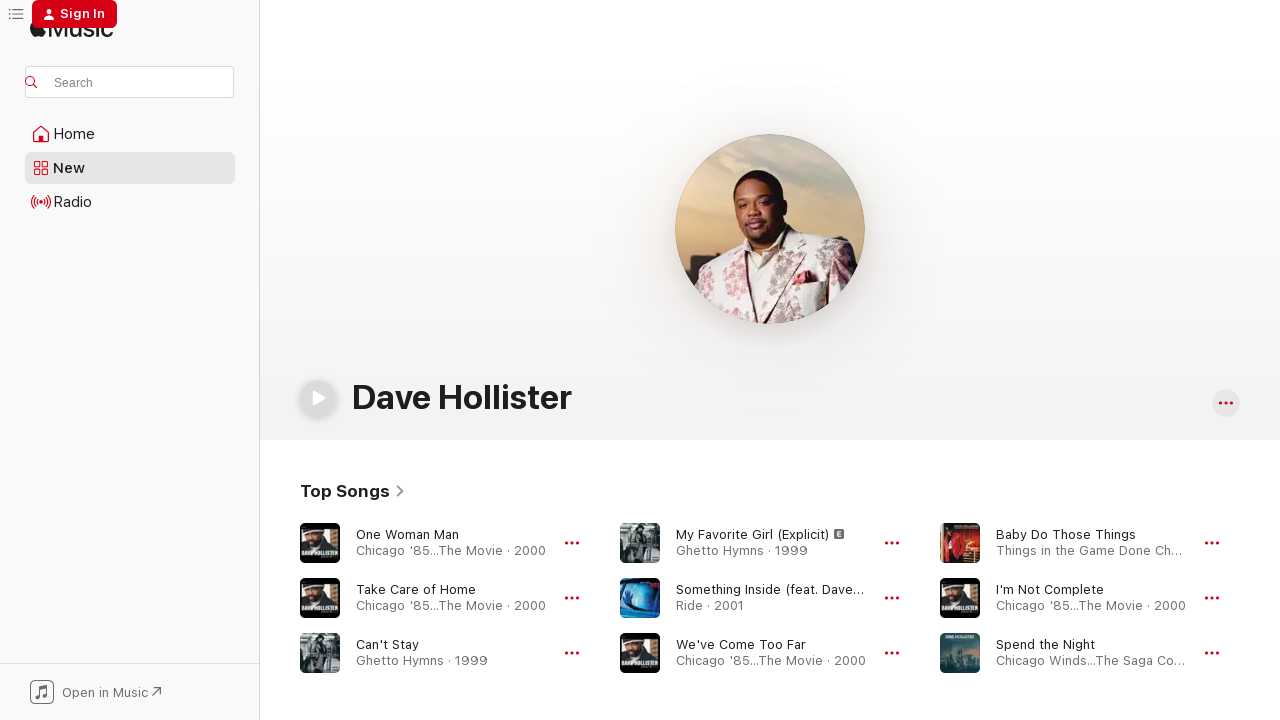

--- FILE ---
content_type: text/html
request_url: https://music.apple.com/us/artist/dave-hollister/618565?at=10lNy6&ct=artists_dave_hollister&itsct=music_box_link&itscg=30200&ls=1
body_size: 32725
content:
<!DOCTYPE html>
<html dir="ltr" lang="en-US">
    <head>
        <!-- prettier-ignore -->
        <meta charset="utf-8">
        <!-- prettier-ignore -->
        <meta http-equiv="X-UA-Compatible" content="IE=edge">
        <!-- prettier-ignore -->
        <meta
            name="viewport"
            content="width=device-width,initial-scale=1,interactive-widget=resizes-content"
        >
        <!-- prettier-ignore -->
        <meta name="applicable-device" content="pc,mobile">
        <!-- prettier-ignore -->
        <meta name="referrer" content="strict-origin">
        <!-- prettier-ignore -->
        <link
            rel="apple-touch-icon"
            sizes="180x180"
            href="/assets/favicon/favicon-180.png"
        >
        <!-- prettier-ignore -->
        <link
            rel="icon"
            type="image/png"
            sizes="32x32"
            href="/assets/favicon/favicon-32.png"
        >
        <!-- prettier-ignore -->
        <link
            rel="icon"
            type="image/png"
            sizes="16x16"
            href="/assets/favicon/favicon-16.png"
        >
        <!-- prettier-ignore -->
        <link
            rel="mask-icon"
            href="/assets/favicon/favicon.svg"
            color="#fa233b"
        >
        <!-- prettier-ignore -->
        <link rel="manifest" href="/manifest.json">

        <title>‎Dave Hollister - Apple Music</title><!-- HEAD_svelte-1cypuwr_START --><link rel="preconnect" href="//www.apple.com/wss/fonts" crossorigin="anonymous"><link rel="stylesheet" href="//www.apple.com/wss/fonts?families=SF+Pro,v4%7CSF+Pro+Icons,v1&amp;display=swap" type="text/css" referrerpolicy="strict-origin-when-cross-origin"><!-- HEAD_svelte-1cypuwr_END --><!-- HEAD_svelte-eg3hvx_START -->    <meta name="description" content="Listen to music by Dave Hollister on Apple Music. Find top songs and albums by Dave Hollister including One Woman Man, Take Care of Home and more."> <meta name="keywords" content="listen, Dave Hollister, music, songs, R&amp;B/Soul, apple music"> <link rel="canonical" href="https://music.apple.com/us/artist/dave-hollister/618565">     <meta name="al:ios:app_store_id" content="1108187390"> <meta name="al:ios:app_name" content="Apple Music"> <meta name="apple:content_id" content="618565"> <meta name="apple:title" content="Dave Hollister"> <meta name="apple:description" content="Listen to music by Dave Hollister on Apple Music. Find top songs and albums by Dave Hollister including One Woman Man, Take Care of Home and more.">   <meta property="og:title" content="Dave Hollister on Apple Music"> <meta property="og:description" content="Listen to music by Dave Hollister on Apple Music."> <meta property="og:site_name" content="Apple Music - Web Player"> <meta property="og:url" content="https://music.apple.com/us/artist/dave-hollister/618565"> <meta property="og:image" content="https://is1-ssl.mzstatic.com/image/thumb/Features115/v4/b4/c6/4b/b4c64b77-22c1-dd8e-b3d1-f257d013d16a/pr_source.png/1200x630cw.png"> <meta property="og:image:secure_url" content="https://is1-ssl.mzstatic.com/image/thumb/Features115/v4/b4/c6/4b/b4c64b77-22c1-dd8e-b3d1-f257d013d16a/pr_source.png/1200x630cw.png"> <meta property="og:image:alt" content="Dave Hollister on Apple Music"> <meta property="og:image:width" content="1200"> <meta property="og:image:height" content="630"> <meta property="og:image:type" content="image/png"> <meta property="og:type" content="music.musician"> <meta property="og:locale" content="en_US">        <meta name="twitter:title" content="Dave Hollister on Apple Music"> <meta name="twitter:description" content="Listen to music by Dave Hollister on Apple Music."> <meta name="twitter:site" content="@AppleMusic"> <meta name="twitter:image" content="https://is1-ssl.mzstatic.com/image/thumb/Features115/v4/b4/c6/4b/b4c64b77-22c1-dd8e-b3d1-f257d013d16a/pr_source.png/1200x630cw.png"> <meta name="twitter:image:alt" content="Dave Hollister on Apple Music"> <meta name="twitter:card" content="summary_large_image">       <!-- HTML_TAG_START -->
                <script id=schema:music-group type="application/ld+json">
                    {"@context":"http://schema.org","@type":"MusicGroup","name":"Dave Hollister","description":"A former member of R&B group Blackstreet, Chicago native Dave Hollister’s solo career brims with deeply amorous contemporary soul music, like the self-aware 2000 single “One Woman Man.”","image":"https://is1-ssl.mzstatic.com/image/thumb/Features115/v4/b4/c6/4b/b4c64b77-22c1-dd8e-b3d1-f257d013d16a/pr_source.png/486x486bb.png","genre":["R&B/Soul"],"tracks":[{"@type":"MusicRecording","name":"One Woman Man","duration":"PT4M31S","url":"https://music.apple.com/us/song/one-woman-man/1440775372","offers":{"@type":"Offer","category":"free","price":0},"audio":{"@type":"AudioObject","potentialAction":{"@type":"ListenAction","expectsAcceptanceOf":{"@type":"Offer","category":"free"},"target":{"@type":"EntryPoint","actionPlatform":"https://music.apple.com/us/song/one-woman-man/1440775372"}},"name":"One Woman Man","contentUrl":"https://audio-ssl.itunes.apple.com/itunes-assets/AudioPreview125/v4/bc/f1/27/bcf12784-ecb1-7e3e-29e3-192871190541/mzaf_14523186807819475957.plus.aac.ep.m4a","duration":"PT4M31S","uploadDate":"2000-10-14","thumbnailUrl":"https://is1-ssl.mzstatic.com/image/thumb/Music118/v4/bc/f9/81/bcf98191-6690-2ada-1c9f-ca438f198f64/00600445027824.rgb.jpg/1200x630cw.png"}},{"@type":"MusicRecording","name":"Take Care of Home","duration":"PT4M16S","url":"https://music.apple.com/us/song/take-care-of-home/1440775371","offers":{"@type":"Offer","category":"free","price":0},"audio":{"@type":"AudioObject","potentialAction":{"@type":"ListenAction","expectsAcceptanceOf":{"@type":"Offer","category":"free"},"target":{"@type":"EntryPoint","actionPlatform":"https://music.apple.com/us/song/take-care-of-home/1440775371"}},"name":"Take Care of Home","contentUrl":"https://audio-ssl.itunes.apple.com/itunes-assets/AudioPreview125/v4/29/2f/35/292f355e-77d3-dbde-7a9b-b5de3e5df15f/mzaf_4049602556967456542.plus.aac.ep.m4a","duration":"PT4M16S","uploadDate":"2000-11-21","thumbnailUrl":"https://is1-ssl.mzstatic.com/image/thumb/Music118/v4/bc/f9/81/bcf98191-6690-2ada-1c9f-ca438f198f64/00600445027824.rgb.jpg/1200x630cw.png"}},{"@type":"MusicRecording","name":"Can't Stay","duration":"PT6M17S","url":"https://music.apple.com/us/song/cant-stay/1440810160","offers":{"@type":"Offer","category":"free","price":0},"audio":{"@type":"AudioObject","potentialAction":{"@type":"ListenAction","expectsAcceptanceOf":{"@type":"Offer","category":"free"},"target":{"@type":"EntryPoint","actionPlatform":"https://music.apple.com/us/song/cant-stay/1440810160"}},"name":"Can't Stay","contentUrl":"https://audio-ssl.itunes.apple.com/itunes-assets/AudioPreview115/v4/a8/ab/87/a8ab8739-a8a1-8c72-fc86-f1b6b0aca65c/mzaf_4571243593523812332.plus.aac.ep.m4a","duration":"PT6M17S","uploadDate":"1999-05-25","thumbnailUrl":"https://is1-ssl.mzstatic.com/image/thumb/Music124/v4/ae/0b/96/ae0b966d-2ebc-7a44-4694-f699ba28366a/00602527924663.rgb.jpg/1200x630cw.png"}},{"@type":"MusicRecording","name":"My Favorite Girl (Explicit)","duration":"PT5M32S","url":"https://music.apple.com/us/song/my-favorite-girl-explicit/1443730522","offers":{"@type":"Offer","category":"free","price":0},"audio":{"@type":"AudioObject","potentialAction":{"@type":"ListenAction","expectsAcceptanceOf":{"@type":"Offer","category":"free"},"target":{"@type":"EntryPoint","actionPlatform":"https://music.apple.com/us/song/my-favorite-girl-explicit/1443730522"}},"name":"My Favorite Girl (Explicit)","contentUrl":"https://audio-ssl.itunes.apple.com/itunes-assets/AudioPreview125/v4/77/5e/5e/775e5e83-581a-252b-eed8-af2cc5defc12/mzaf_14455888849741717280.plus.aac.ep.m4a","duration":"PT5M32S","uploadDate":"1999-03-02","thumbnailUrl":"https://is1-ssl.mzstatic.com/image/thumb/Music118/v4/7f/28/78/7f287810-2024-b56e-50ca-179ace73240d/00600445004726.rgb.jpg/1200x630cw.png"}},{"@type":"MusicRecording","name":"Something Inside (feat. Dave Hollister)","duration":"PT3M53S","url":"https://music.apple.com/us/song/something-inside-feat-dave-hollister/1576788832","offers":{"@type":"Offer","category":"free","price":0},"audio":{"@type":"AudioObject","potentialAction":{"@type":"ListenAction","expectsAcceptanceOf":{"@type":"Offer","category":"free"},"target":{"@type":"EntryPoint","actionPlatform":"https://music.apple.com/us/song/something-inside-feat-dave-hollister/1576788832"}},"name":"Something Inside (feat. Dave Hollister)","contentUrl":"https://audio-ssl.itunes.apple.com/itunes-assets/AudioPreview125/v4/d2/95/5a/d2955a55-6a70-e9d1-f52a-012c570c8e0d/mzaf_17983224317748570194.plus.aac.ep.m4a","duration":"PT3M53S","uploadDate":"2001-10-23","thumbnailUrl":"https://is1-ssl.mzstatic.com/image/thumb/Music125/v4/18/dd/93/18dd930f-4afd-bdf4-0e70-eb654c795697/18CRGIM06389.rgb.jpg/1200x630cw.png"}},{"@type":"MusicRecording","name":"We've Come Too Far","duration":"PT4M46S","url":"https://music.apple.com/us/song/weve-come-too-far/1440775374","offers":{"@type":"Offer","category":"free","price":0},"audio":{"@type":"AudioObject","potentialAction":{"@type":"ListenAction","expectsAcceptanceOf":{"@type":"Offer","category":"free"},"target":{"@type":"EntryPoint","actionPlatform":"https://music.apple.com/us/song/weve-come-too-far/1440775374"}},"name":"We've Come Too Far","contentUrl":"https://audio-ssl.itunes.apple.com/itunes-assets/AudioPreview125/v4/f0/d9/c5/f0d9c56f-515f-368b-6b4a-db75053385fc/mzaf_15657678403325973705.plus.aac.ep.m4a","duration":"PT4M46S","uploadDate":"2000-11-21","thumbnailUrl":"https://is1-ssl.mzstatic.com/image/thumb/Music118/v4/bc/f9/81/bcf98191-6690-2ada-1c9f-ca438f198f64/00600445027824.rgb.jpg/1200x630cw.png"}},{"@type":"MusicRecording","name":"Baby Do Those Things","duration":"PT4M13S","url":"https://music.apple.com/us/song/baby-do-those-things/1444141187","offers":{"@type":"Offer","category":"free","price":0},"audio":{"@type":"AudioObject","potentialAction":{"@type":"ListenAction","expectsAcceptanceOf":{"@type":"Offer","category":"free"},"target":{"@type":"EntryPoint","actionPlatform":"https://music.apple.com/us/song/baby-do-those-things/1444141187"}},"name":"Baby Do Those Things","contentUrl":"https://audio-ssl.itunes.apple.com/itunes-assets/AudioPreview125/v4/40/6f/da/406fdad5-594e-7883-3f35-861f3cc9c8e2/mzaf_10099526898221825964.plus.aac.ep.m4a","duration":"PT4M13S","uploadDate":"2002-01-01","thumbnailUrl":"https://is1-ssl.mzstatic.com/image/thumb/Music124/v4/9d/40/ba/9d40ba13-f5ef-14fc-1cf6-8b9ea12b136a/00044001874727.rgb.jpg/1200x630cw.png"}},{"@type":"MusicRecording","name":"I'm Not Complete","duration":"PT4M59S","url":"https://music.apple.com/us/song/im-not-complete/1440775521","offers":{"@type":"Offer","category":"free","price":0},"audio":{"@type":"AudioObject","potentialAction":{"@type":"ListenAction","expectsAcceptanceOf":{"@type":"Offer","category":"free"},"target":{"@type":"EntryPoint","actionPlatform":"https://music.apple.com/us/song/im-not-complete/1440775521"}},"name":"I'm Not Complete","contentUrl":"https://audio-ssl.itunes.apple.com/itunes-assets/AudioPreview125/v4/0a/b7/d0/0ab7d041-9727-439f-b199-6b40a4ac011e/mzaf_16084615627785810985.plus.aac.ep.m4a","duration":"PT4M59S","uploadDate":"2000-11-21","thumbnailUrl":"https://is1-ssl.mzstatic.com/image/thumb/Music118/v4/bc/f9/81/bcf98191-6690-2ada-1c9f-ca438f198f64/00600445027824.rgb.jpg/1200x630cw.png"}},{"@type":"MusicRecording","name":"Spend the Night","duration":"PT3M48S","url":"https://music.apple.com/us/song/spend-the-night/914049384","offers":{"@type":"Offer","category":"free","price":0},"audio":{"@type":"AudioObject","potentialAction":{"@type":"ListenAction","expectsAcceptanceOf":{"@type":"Offer","category":"free"},"target":{"@type":"EntryPoint","actionPlatform":"https://music.apple.com/us/song/spend-the-night/914049384"}},"name":"Spend the Night","contentUrl":"https://audio-ssl.itunes.apple.com/itunes-assets/AudioPreview115/v4/e3/a7/ab/e3a7ab0c-5cb2-d3c9-4800-be7ab2434c75/mzaf_17959544007614679655.plus.aac.ep.m4a","duration":"PT3M48S","uploadDate":"2014-06-03","thumbnailUrl":"https://is1-ssl.mzstatic.com/image/thumb/Music124/v4/83/2e/16/832e1632-4a19-9270-2ce2-68a38d0e9e31/Dave_Hollister_Cover.jpg/1200x630cw.png"}},{"@type":"MusicRecording","name":"Don't Take My Girl Away","duration":"PT4M32S","url":"https://music.apple.com/us/song/dont-take-my-girl-away/1440775382","offers":{"@type":"Offer","category":"free","price":0},"audio":{"@type":"AudioObject","potentialAction":{"@type":"ListenAction","expectsAcceptanceOf":{"@type":"Offer","category":"free"},"target":{"@type":"EntryPoint","actionPlatform":"https://music.apple.com/us/song/dont-take-my-girl-away/1440775382"}},"name":"Don't Take My Girl Away","contentUrl":"https://audio-ssl.itunes.apple.com/itunes-assets/AudioPreview115/v4/4e/41/d8/4e41d88b-3680-98ef-5e3a-c4cafa51e25f/mzaf_14759306102465130488.plus.aac.ep.m4a","duration":"PT4M32S","uploadDate":"2000-11-21","thumbnailUrl":"https://is1-ssl.mzstatic.com/image/thumb/Music118/v4/bc/f9/81/bcf98191-6690-2ada-1c9f-ca438f198f64/00600445027824.rgb.jpg/1200x630cw.png"}},{"@type":"MusicRecording","name":"I'm Wrong","duration":"PT5M1S","url":"https://music.apple.com/us/song/im-wrong/1444141555","offers":{"@type":"Offer","category":"free","price":0},"audio":{"@type":"AudioObject","potentialAction":{"@type":"ListenAction","expectsAcceptanceOf":{"@type":"Offer","category":"free"},"target":{"@type":"EntryPoint","actionPlatform":"https://music.apple.com/us/song/im-wrong/1444141555"}},"name":"I'm Wrong","contentUrl":"https://audio-ssl.itunes.apple.com/itunes-assets/AudioPreview125/v4/89/2f/be/892fbe6d-abcb-e009-5650-a36065051348/mzaf_92532743494211758.plus.aac.ep.m4a","duration":"PT5M1S","uploadDate":"2002-01-01","thumbnailUrl":"https://is1-ssl.mzstatic.com/image/thumb/Music124/v4/9d/40/ba/9d40ba13-f5ef-14fc-1cf6-8b9ea12b136a/00044001874727.rgb.jpg/1200x630cw.png"}},{"@type":"MusicRecording","name":"You Can't Say","duration":"PT4M10S","url":"https://music.apple.com/us/song/you-cant-say/1440775379","offers":{"@type":"Offer","category":"free","price":0},"audio":{"@type":"AudioObject","potentialAction":{"@type":"ListenAction","expectsAcceptanceOf":{"@type":"Offer","category":"free"},"target":{"@type":"EntryPoint","actionPlatform":"https://music.apple.com/us/song/you-cant-say/1440775379"}},"name":"You Can't Say","contentUrl":"https://audio-ssl.itunes.apple.com/itunes-assets/AudioPreview115/v4/24/f0/0c/24f00c79-8796-c182-6aaf-b862fd64cfea/mzaf_1385672150071632776.plus.aac.ep.m4a","duration":"PT4M10S","uploadDate":"2000-11-21","thumbnailUrl":"https://is1-ssl.mzstatic.com/image/thumb/Music118/v4/bc/f9/81/bcf98191-6690-2ada-1c9f-ca438f198f64/00600445027824.rgb.jpg/1200x630cw.png"}},{"@type":"MusicRecording","name":"Destiny","duration":"PT4M53S","url":"https://music.apple.com/us/song/destiny/1440775384","offers":{"@type":"Offer","category":"free","price":0},"audio":{"@type":"AudioObject","potentialAction":{"@type":"ListenAction","expectsAcceptanceOf":{"@type":"Offer","category":"free"},"target":{"@type":"EntryPoint","actionPlatform":"https://music.apple.com/us/song/destiny/1440775384"}},"name":"Destiny","contentUrl":"https://audio-ssl.itunes.apple.com/itunes-assets/AudioPreview115/v4/3d/65/c9/3d65c9f7-5156-079b-65d5-ac7578d6974f/mzaf_17680420640346862859.plus.aac.ep.m4a","duration":"PT4M53S","uploadDate":"2000-11-21","thumbnailUrl":"https://is1-ssl.mzstatic.com/image/thumb/Music118/v4/bc/f9/81/bcf98191-6690-2ada-1c9f-ca438f198f64/00600445027824.rgb.jpg/1200x630cw.png"}},{"@type":"MusicRecording","name":"Tell Me Why","duration":"PT5M5S","url":"https://music.apple.com/us/song/tell-me-why/1444141387","offers":{"@type":"Offer","category":"free","price":0},"audio":{"@type":"AudioObject","potentialAction":{"@type":"ListenAction","expectsAcceptanceOf":{"@type":"Offer","category":"free"},"target":{"@type":"EntryPoint","actionPlatform":"https://music.apple.com/us/song/tell-me-why/1444141387"}},"name":"Tell Me Why","contentUrl":"https://audio-ssl.itunes.apple.com/itunes-assets/AudioPreview115/v4/28/59/b5/2859b5e0-6dc6-d6ad-44f3-139547f585e5/mzaf_11727520303860465225.plus.aac.ep.m4a","duration":"PT5M5S","uploadDate":"2002-01-01","thumbnailUrl":"https://is1-ssl.mzstatic.com/image/thumb/Music124/v4/9d/40/ba/9d40ba13-f5ef-14fc-1cf6-8b9ea12b136a/00044001874727.rgb.jpg/1200x630cw.png"}},{"@type":"MusicRecording","name":"Baby Mama Drama (Explicit)","duration":"PT8M59S","url":"https://music.apple.com/us/song/baby-mama-drama-explicit/1443730525","offers":{"@type":"Offer","category":"free","price":0},"audio":{"@type":"AudioObject","potentialAction":{"@type":"ListenAction","expectsAcceptanceOf":{"@type":"Offer","category":"free"},"target":{"@type":"EntryPoint","actionPlatform":"https://music.apple.com/us/song/baby-mama-drama-explicit/1443730525"}},"name":"Baby Mama Drama (Explicit)","contentUrl":"https://audio-ssl.itunes.apple.com/itunes-assets/AudioPreview115/v4/e3/eb/6a/e3eb6ad2-2106-a4a7-7c0b-5997a898fb79/mzaf_11344753344098906951.plus.aac.ep.m4a","duration":"PT8M59S","uploadDate":"1999-05-25","thumbnailUrl":"https://is1-ssl.mzstatic.com/image/thumb/Music118/v4/7f/28/78/7f287810-2024-b56e-50ca-179ace73240d/00600445004726.rgb.jpg/1200x630cw.png"}},{"@type":"MusicRecording","name":"The Program","duration":"PT4M47S","url":"https://music.apple.com/us/song/the-program/1440810483","offers":{"@type":"Offer","category":"free","price":0},"audio":{"@type":"AudioObject","potentialAction":{"@type":"ListenAction","expectsAcceptanceOf":{"@type":"Offer","category":"free"},"target":{"@type":"EntryPoint","actionPlatform":"https://music.apple.com/us/song/the-program/1440810483"}},"name":"The Program","contentUrl":"https://audio-ssl.itunes.apple.com/itunes-assets/AudioPreview115/v4/e8/82/6b/e8826ba3-e0f6-b254-720c-a35943e2abf2/mzaf_6557443169956281029.plus.aac.ep.m4a","duration":"PT4M47S","uploadDate":"1999-05-25","thumbnailUrl":"https://is1-ssl.mzstatic.com/image/thumb/Music124/v4/ae/0b/96/ae0b966d-2ebc-7a44-4694-f699ba28366a/00602527924663.rgb.jpg/1200x630cw.png"}},{"@type":"MusicRecording","name":"On the Side","duration":"PT3M38S","url":"https://music.apple.com/us/song/on-the-side/1440775513","offers":{"@type":"Offer","category":"free","price":0},"audio":{"@type":"AudioObject","potentialAction":{"@type":"ListenAction","expectsAcceptanceOf":{"@type":"Offer","category":"free"},"target":{"@type":"EntryPoint","actionPlatform":"https://music.apple.com/us/song/on-the-side/1440775513"}},"name":"On the Side","contentUrl":"https://audio-ssl.itunes.apple.com/itunes-assets/AudioPreview125/v4/95/b7/94/95b794b2-0294-dd83-a998-d16d252742f0/mzaf_6729941039153354266.plus.aac.ep.m4a","duration":"PT3M38S","uploadDate":"2000-11-21","thumbnailUrl":"https://is1-ssl.mzstatic.com/image/thumb/Music118/v4/bc/f9/81/bcf98191-6690-2ada-1c9f-ca438f198f64/00600445027824.rgb.jpg/1200x630cw.png"}},{"@type":"MusicRecording","name":"A Woman Will","duration":"PT4M9S","url":"https://music.apple.com/us/song/a-woman-will/1440775517","offers":{"@type":"Offer","category":"free","price":0},"audio":{"@type":"AudioObject","potentialAction":{"@type":"ListenAction","expectsAcceptanceOf":{"@type":"Offer","category":"free"},"target":{"@type":"EntryPoint","actionPlatform":"https://music.apple.com/us/song/a-woman-will/1440775517"}},"name":"A Woman Will","contentUrl":"https://audio-ssl.itunes.apple.com/itunes-assets/AudioPreview115/v4/1b/85/7e/1b857e4a-afa4-01a0-d859-29a5201eaa53/mzaf_5001824173170490638.plus.aac.ep.m4a","duration":"PT4M9S","uploadDate":"2000-11-21","thumbnailUrl":"https://is1-ssl.mzstatic.com/image/thumb/Music118/v4/bc/f9/81/bcf98191-6690-2ada-1c9f-ca438f198f64/00600445027824.rgb.jpg/1200x630cw.png"}},{"@type":"MusicRecording","name":"Let's Dance (feat. B.B. Jay & Dave Hollister) [Remix]","duration":"PT3M18S","url":"https://music.apple.com/us/song/lets-dance-feat-b-b-jay-dave-hollister-remix/264091511","offers":{"@type":"Offer","category":"free","price":0},"audio":{"@type":"AudioObject","potentialAction":{"@type":"ListenAction","expectsAcceptanceOf":{"@type":"Offer","category":"free"},"target":{"@type":"EntryPoint","actionPlatform":"https://music.apple.com/us/song/lets-dance-feat-b-b-jay-dave-hollister-remix/264091511"}},"name":"Let's Dance (feat. B.B. Jay & Dave Hollister) [Remix]","contentUrl":"https://audio-ssl.itunes.apple.com/itunes-assets/AudioPreview122/v4/a8/c6/26/a8c626b6-515d-2490-acad-973470b735c4/mzaf_14665405436133612709.plus.aac.ep.m4a","duration":"PT3M18S","uploadDate":"1999-01-01","thumbnailUrl":"https://is1-ssl.mzstatic.com/image/thumb/Music122/v4/51/99/be/5199be7d-8fec-f757-6825-06a9dce71ed3/886971538922.jpg/1200x630cw.png"}},{"@type":"MusicRecording","name":"Yo Baby's Daddy","duration":"PT3M28S","url":"https://music.apple.com/us/song/yo-babys-daddy/1440775381","offers":{"@type":"Offer","category":"free","price":0},"audio":{"@type":"AudioObject","potentialAction":{"@type":"ListenAction","expectsAcceptanceOf":{"@type":"Offer","category":"free"},"target":{"@type":"EntryPoint","actionPlatform":"https://music.apple.com/us/song/yo-babys-daddy/1440775381"}},"name":"Yo Baby's Daddy","contentUrl":"https://audio-ssl.itunes.apple.com/itunes-assets/AudioPreview125/v4/15/b3/24/15b324a9-0d7f-8c82-19e1-e434434ec5f0/mzaf_3928406555319029132.plus.aac.ep.m4a","duration":"PT3M28S","uploadDate":"2000-11-21","thumbnailUrl":"https://is1-ssl.mzstatic.com/image/thumb/Music118/v4/bc/f9/81/bcf98191-6690-2ada-1c9f-ca438f198f64/00600445027824.rgb.jpg/1200x630cw.png"}},{"@type":"MusicRecording","name":"My Feelin's","duration":"PT6M18S","url":"https://music.apple.com/us/song/my-feelins/1443730723","offers":{"@type":"Offer","category":"free","price":0},"audio":{"@type":"AudioObject","potentialAction":{"@type":"ListenAction","expectsAcceptanceOf":{"@type":"Offer","category":"free"},"target":{"@type":"EntryPoint","actionPlatform":"https://music.apple.com/us/song/my-feelins/1443730723"}},"name":"My Feelin's","contentUrl":"https://audio-ssl.itunes.apple.com/itunes-assets/AudioPreview115/v4/a2/db/10/a2db10b0-32e9-c8e1-6678-27a0c275834c/mzaf_9278455820685196904.plus.aac.ep.m4a","duration":"PT6M18S","uploadDate":"1999-01-01","thumbnailUrl":"https://is1-ssl.mzstatic.com/image/thumb/Music118/v4/7f/28/78/7f287810-2024-b56e-50ca-179ace73240d/00600445004726.rgb.jpg/1200x630cw.png"}},{"@type":"MusicRecording","name":"Real Talk","duration":"PT4M34S","url":"https://music.apple.com/us/song/real-talk/1443652486","offers":{"@type":"Offer","category":"free","price":0},"audio":{"@type":"AudioObject","potentialAction":{"@type":"ListenAction","expectsAcceptanceOf":{"@type":"Offer","category":"free"},"target":{"@type":"EntryPoint","actionPlatform":"https://music.apple.com/us/song/real-talk/1443652486"}},"name":"Real Talk","contentUrl":"https://audio-ssl.itunes.apple.com/itunes-assets/AudioPreview115/v4/3c/33/bd/3c33bd2f-324f-a157-0f6c-237260d608de/mzaf_3074172104964253472.plus.aac.ep.m4a","duration":"PT4M34S","uploadDate":"2003-01-01","thumbnailUrl":"https://is1-ssl.mzstatic.com/image/thumb/Music128/v4/0d/69/9f/0d699fa7-c51d-70c7-b138-3b2d4a15afda/00600445050068.rgb.jpg/1200x630cw.png"}},{"@type":"MusicRecording","name":"Keep On Lovin'","duration":"PT4M35S","url":"https://music.apple.com/us/song/keep-on-lovin/1440775369","offers":{"@type":"Offer","category":"free","price":0},"audio":{"@type":"AudioObject","potentialAction":{"@type":"ListenAction","expectsAcceptanceOf":{"@type":"Offer","category":"free"},"target":{"@type":"EntryPoint","actionPlatform":"https://music.apple.com/us/song/keep-on-lovin/1440775369"}},"name":"Keep On Lovin'","contentUrl":"https://audio-ssl.itunes.apple.com/itunes-assets/AudioPreview125/v4/79/f3/99/79f399c7-4b35-dfd0-f5a4-b39617588ea3/mzaf_10843198800379530328.plus.aac.ep.m4a","duration":"PT4M35S","uploadDate":"2000-11-21","thumbnailUrl":"https://is1-ssl.mzstatic.com/image/thumb/Music118/v4/bc/f9/81/bcf98191-6690-2ada-1c9f-ca438f198f64/00600445027824.rgb.jpg/1200x630cw.png"}},{"@type":"MusicRecording","name":"Doin' Wrong","duration":"PT4M11S","url":"https://music.apple.com/us/song/doin-wrong/1440775385","offers":{"@type":"Offer","category":"free","price":0},"audio":{"@type":"AudioObject","potentialAction":{"@type":"ListenAction","expectsAcceptanceOf":{"@type":"Offer","category":"free"},"target":{"@type":"EntryPoint","actionPlatform":"https://music.apple.com/us/song/doin-wrong/1440775385"}},"name":"Doin' Wrong","contentUrl":"https://audio-ssl.itunes.apple.com/itunes-assets/AudioPreview125/v4/32/1e/41/321e4153-73ac-be68-8407-e9c8f66fc885/mzaf_2965418124470708910.plus.aac.ep.m4a","duration":"PT4M11S","uploadDate":"2000-11-21","thumbnailUrl":"https://is1-ssl.mzstatic.com/image/thumb/Music118/v4/bc/f9/81/bcf98191-6690-2ada-1c9f-ca438f198f64/00600445027824.rgb.jpg/1200x630cw.png"}}],"albums":[{"@type":"MusicAlbum","image":"https://is1-ssl.mzstatic.com/image/thumb/Music125/v4/ac/30/37/ac303781-fc45-7fbd-4157-de2d0fc58b46/00016351583321_Cover.jpg/486x486bb.png","url":"https://music.apple.com/us/album/the-manuscript/1563919710","name":"The MANuscript","byArtist":{"@type":"MusicGroup","url":"https://music.apple.com/us/artist/dave-hollister/618565","name":"Dave Hollister"}},{"@type":"MusicAlbum","image":"https://is1-ssl.mzstatic.com/image/thumb/Music124/v4/83/2e/16/832e1632-4a19-9270-2ce2-68a38d0e9e31/Dave_Hollister_Cover.jpg/486x486bb.png","url":"https://music.apple.com/us/album/chicago-winds-the-saga-continues/914049329","name":"Chicago Winds...The Saga Continues","byArtist":{"@type":"MusicGroup","url":"https://music.apple.com/us/artist/dave-hollister/618565","name":"Dave Hollister"}},{"@type":"MusicAlbum","image":"https://is1-ssl.mzstatic.com/image/thumb/Music/66/b1/c3/mzi.bzhlnpnl.jpg/486x486bb.png","url":"https://music.apple.com/us/album/the-book-of-david-vol-1-the-transition/304838052","name":"The Book of David: Vol. 1 The Transition","byArtist":{"@type":"MusicGroup","url":"https://music.apple.com/us/artist/dave-hollister/618565","name":"Dave Hollister"}},{"@type":"MusicAlbum","image":"https://is1-ssl.mzstatic.com/image/thumb/Music128/v4/0d/69/9f/0d699fa7-c51d-70c7-b138-3b2d4a15afda/00600445050068.rgb.jpg/486x486bb.png","url":"https://music.apple.com/us/album/real-talk/1443652293","name":"Real Talk","byArtist":{"@type":"MusicGroup","url":"https://music.apple.com/us/artist/dave-hollister/618565","name":"Dave Hollister"}},{"@type":"MusicAlbum","image":"https://is1-ssl.mzstatic.com/image/thumb/Music124/v4/9d/40/ba/9d40ba13-f5ef-14fc-1cf6-8b9ea12b136a/00044001874727.rgb.jpg/486x486bb.png","url":"https://music.apple.com/us/album/things-in-the-game-done-changed/1444140622","name":"Things in the Game Done Changed","byArtist":{"@type":"MusicGroup","url":"https://music.apple.com/us/artist/dave-hollister/618565","name":"Dave Hollister"}},{"@type":"MusicAlbum","image":"https://is1-ssl.mzstatic.com/image/thumb/Music118/v4/bc/f9/81/bcf98191-6690-2ada-1c9f-ca438f198f64/00600445027824.rgb.jpg/486x486bb.png","url":"https://music.apple.com/us/album/chicago-85-the-movie/1440775364","name":"Chicago '85...The Movie","byArtist":{"@type":"MusicGroup","url":"https://music.apple.com/us/artist/dave-hollister/618565","name":"Dave Hollister"}},{"@type":"MusicAlbum","image":"https://is1-ssl.mzstatic.com/image/thumb/Music118/v4/7f/28/78/7f287810-2024-b56e-50ca-179ace73240d/00600445004726.rgb.jpg/486x486bb.png","url":"https://music.apple.com/us/album/ghetto-hymns/1443730513","name":"Ghetto Hymns","byArtist":{"@type":"MusicGroup","url":"https://music.apple.com/us/artist/dave-hollister/618565","name":"Dave Hollister"}}],"url":"https://music.apple.com/us/artist/dave-hollister/618565","potentialAction":{"@type":"ListenAction","expectsAcceptanceOf":{"@type":"Offer","category":"free"},"target":{"@type":"EntryPoint","actionPlatform":"https://music.apple.com/us/artist/dave-hollister/618565"}}}
                </script>
                <!-- HTML_TAG_END -->    <!-- HEAD_svelte-eg3hvx_END -->
      <script type="module" crossorigin src="/assets/index~90a29058ba.js"></script>
      <link rel="stylesheet" href="/assets/index~fbf29d0525.css">
      <script type="module">import.meta.url;import("_").catch(()=>1);async function* g(){};window.__vite_is_modern_browser=true;</script>
      <script type="module">!function(){if(window.__vite_is_modern_browser)return;console.warn("vite: loading legacy chunks, syntax error above and the same error below should be ignored");var e=document.getElementById("vite-legacy-polyfill"),n=document.createElement("script");n.src=e.src,n.onload=function(){System.import(document.getElementById('vite-legacy-entry').getAttribute('data-src'))},document.body.appendChild(n)}();</script>
    </head>
    <body>
        
        <script
            async
            src="/includes/js-cdn/musickit/v3/amp/musickit.js"
        ></script>
        <script
            type="module"
            async
            src="/includes/js-cdn/musickit/v3/components/musickit-components/musickit-components.esm.js"
        ></script>
        <script
            nomodule
            async
            src="/includes/js-cdn/musickit/v3/components/musickit-components/musickit-components.js"
        ></script>
        <svg style="display: none" xmlns="http://www.w3.org/2000/svg">
            <symbol id="play-circle-fill" viewBox="0 0 60 60">
                <path
                    class="icon-circle-fill__circle"
                    fill="var(--iconCircleFillBG, transparent)"
                    d="M30 60c16.411 0 30-13.617 30-30C60 13.588 46.382 0 29.971 0 13.588 0 .001 13.588.001 30c0 16.383 13.617 30 30 30Z"
                />
                <path
                    fill="var(--iconFillArrow, var(--keyColor, black))"
                    d="M24.411 41.853c-1.41.853-3.028.177-3.028-1.294V19.47c0-1.44 1.735-2.058 3.028-1.294l17.265 10.235a1.89 1.89 0 0 1 0 3.265L24.411 41.853Z"
                />
            </symbol>
        </svg>
        <div class="body-container">
              <div class="app-container svelte-t3vj1e" data-testid="app-container">   <div class="header svelte-rjjbqs" data-testid="header"><nav data-testid="navigation" class="navigation svelte-13li0vp"><div class="navigation__header svelte-13li0vp"><div data-testid="logo" class="logo svelte-1o7dz8w"> <a aria-label="Apple Music" role="img" href="https://music.apple.com/us/home" class="svelte-1o7dz8w"><svg height="20" viewBox="0 0 83 20" width="83" xmlns="http://www.w3.org/2000/svg" class="logo" aria-hidden="true"><path d="M34.752 19.746V6.243h-.088l-5.433 13.503h-2.074L21.711 6.243h-.087v13.503h-2.548V1.399h3.235l5.833 14.621h.1l5.82-14.62h3.248v18.347h-2.56zm16.649 0h-2.586v-2.263h-.062c-.725 1.602-2.061 2.504-4.072 2.504-2.86 0-4.61-1.894-4.61-4.958V6.37h2.698v8.125c0 2.034.95 3.127 2.81 3.127 1.95 0 3.124-1.373 3.124-3.458V6.37H51.4v13.376zm7.394-13.618c3.06 0 5.046 1.73 5.134 4.196h-2.536c-.15-1.296-1.087-2.11-2.598-2.11-1.462 0-2.436.724-2.436 1.793 0 .839.6 1.41 2.023 1.741l2.136.496c2.686.636 3.71 1.704 3.71 3.636 0 2.442-2.236 4.12-5.333 4.12-3.285 0-5.26-1.64-5.509-4.183h2.673c.25 1.398 1.187 2.085 2.836 2.085 1.623 0 2.623-.687 2.623-1.78 0-.865-.487-1.373-1.924-1.704l-2.136-.508c-2.498-.585-3.735-1.806-3.735-3.75 0-2.391 2.049-4.032 5.072-4.032zM66.1 2.836c0-.878.7-1.577 1.561-1.577.862 0 1.55.7 1.55 1.577 0 .864-.688 1.576-1.55 1.576a1.573 1.573 0 0 1-1.56-1.576zm.212 3.534h2.698v13.376h-2.698zm14.089 4.603c-.275-1.424-1.324-2.556-3.085-2.556-2.086 0-3.46 1.767-3.46 4.64 0 2.938 1.386 4.642 3.485 4.642 1.66 0 2.748-.928 3.06-2.48H83C82.713 18.067 80.477 20 77.317 20c-3.76 0-6.208-2.62-6.208-6.942 0-4.247 2.448-6.93 6.183-6.93 3.385 0 5.446 2.213 5.683 4.845h-2.573zM10.824 3.189c-.698.834-1.805 1.496-2.913 1.398-.145-1.128.41-2.33 1.036-3.065C9.644.662 10.848.05 11.835 0c.121 1.178-.336 2.33-1.01 3.19zm.999 1.619c.624.049 2.425.244 3.578 1.98-.096.074-2.137 1.272-2.113 3.79.024 3.01 2.593 4.012 2.617 4.037-.024.074-.407 1.419-1.344 2.812-.817 1.224-1.657 2.422-3.002 2.447-1.297.024-1.73-.783-3.218-.783-1.489 0-1.97.758-3.194.807-1.297.048-2.28-1.297-3.097-2.52C.368 14.908-.904 10.408.825 7.375c.84-1.516 2.377-2.47 4.034-2.495 1.273-.023 2.45.857 3.218.857.769 0 2.137-1.027 3.746-.93z"></path></svg></a>   </div> <div class="search-input-wrapper svelte-nrtdem" data-testid="search-input"><div data-testid="amp-search-input" aria-controls="search-suggestions" aria-expanded="false" aria-haspopup="listbox" aria-owns="search-suggestions" class="search-input-container svelte-rg26q6" tabindex="-1" role=""><div class="flex-container svelte-rg26q6"><form id="search-input-form" class="svelte-rg26q6"><svg height="16" width="16" viewBox="0 0 16 16" class="search-svg" aria-hidden="true"><path d="M11.87 10.835c.018.015.035.03.051.047l3.864 3.863a.735.735 0 1 1-1.04 1.04l-3.863-3.864a.744.744 0 0 1-.047-.051 6.667 6.667 0 1 1 1.035-1.035zM6.667 12a5.333 5.333 0 1 0 0-10.667 5.333 5.333 0 0 0 0 10.667z"></path></svg> <input aria-autocomplete="list" aria-multiline="false" aria-controls="search-suggestions" placeholder="Search" spellcheck="false" autocomplete="off" autocorrect="off" autocapitalize="off" type="text" inputmode="search" class="search-input__text-field svelte-rg26q6" data-testid="search-input__text-field"></form> </div> <div data-testid="search-scope-bar"></div>   </div> </div></div> <div data-testid="navigation-content" class="navigation__content svelte-13li0vp" id="navigation" aria-hidden="false"><div class="navigation__scrollable-container svelte-13li0vp"><div data-testid="navigation-items-primary" class="navigation-items navigation-items--primary svelte-ng61m8"> <ul class="navigation-items__list svelte-ng61m8">  <li class="navigation-item navigation-item__home svelte-1a5yt87" aria-selected="false" data-testid="navigation-item"> <a href="https://music.apple.com/us/home" class="navigation-item__link svelte-1a5yt87" role="button" data-testid="home" aria-pressed="false"><div class="navigation-item__content svelte-zhx7t9"> <span class="navigation-item__icon svelte-zhx7t9"> <svg width="24" height="24" viewBox="0 0 24 24" xmlns="http://www.w3.org/2000/svg" aria-hidden="true"><path d="M5.93 20.16a1.94 1.94 0 0 1-1.43-.502c-.334-.335-.502-.794-.502-1.393v-7.142c0-.362.062-.688.177-.953.123-.264.326-.529.6-.75l6.145-5.157c.176-.141.344-.247.52-.318.176-.07.362-.105.564-.105.194 0 .388.035.565.105.176.07.352.177.52.318l6.146 5.158c.273.23.467.476.59.75.124.264.177.59.177.96v7.134c0 .59-.159 1.058-.503 1.393-.335.335-.811.503-1.428.503H5.929Zm12.14-1.172c.221 0 .406-.07.547-.212a.688.688 0 0 0 .22-.511v-7.142c0-.177-.026-.344-.087-.459a.97.97 0 0 0-.265-.353l-6.154-5.149a.756.756 0 0 0-.177-.115.37.37 0 0 0-.15-.035.37.37 0 0 0-.158.035l-.177.115-6.145 5.15a.982.982 0 0 0-.274.352 1.13 1.13 0 0 0-.088.468v7.133c0 .203.08.379.23.511a.744.744 0 0 0 .546.212h12.133Zm-8.323-4.7c0-.176.062-.326.177-.432a.6.6 0 0 1 .423-.159h3.315c.176 0 .326.053.432.16s.159.255.159.431v4.973H9.756v-4.973Z"></path></svg> </span> <span class="navigation-item__label svelte-zhx7t9"> Home </span> </div></a>  </li>  <li class="navigation-item navigation-item__new svelte-1a5yt87" aria-selected="false" data-testid="navigation-item"> <a href="https://music.apple.com/us/new" class="navigation-item__link svelte-1a5yt87" role="button" data-testid="new" aria-pressed="false"><div class="navigation-item__content svelte-zhx7t9"> <span class="navigation-item__icon svelte-zhx7t9"> <svg height="24" viewBox="0 0 24 24" width="24" aria-hidden="true"><path d="M9.92 11.354c.966 0 1.453-.487 1.453-1.49v-3.4c0-1.004-.487-1.483-1.453-1.483H6.452C5.487 4.981 5 5.46 5 6.464v3.4c0 1.003.487 1.49 1.452 1.49zm7.628 0c.965 0 1.452-.487 1.452-1.49v-3.4c0-1.004-.487-1.483-1.452-1.483h-3.46c-.974 0-1.46.479-1.46 1.483v3.4c0 1.003.486 1.49 1.46 1.49zm-7.65-1.073h-3.43c-.266 0-.396-.137-.396-.418v-3.4c0-.273.13-.41.396-.41h3.43c.265 0 .402.137.402.41v3.4c0 .281-.137.418-.403.418zm7.634 0h-3.43c-.273 0-.402-.137-.402-.418v-3.4c0-.273.129-.41.403-.41h3.43c.265 0 .395.137.395.41v3.4c0 .281-.13.418-.396.418zm-7.612 8.7c.966 0 1.453-.48 1.453-1.483v-3.407c0-.996-.487-1.483-1.453-1.483H6.452c-.965 0-1.452.487-1.452 1.483v3.407c0 1.004.487 1.483 1.452 1.483zm7.628 0c.965 0 1.452-.48 1.452-1.483v-3.407c0-.996-.487-1.483-1.452-1.483h-3.46c-.974 0-1.46.487-1.46 1.483v3.407c0 1.004.486 1.483 1.46 1.483zm-7.65-1.072h-3.43c-.266 0-.396-.137-.396-.41v-3.4c0-.282.13-.418.396-.418h3.43c.265 0 .402.136.402.418v3.4c0 .273-.137.41-.403.41zm7.634 0h-3.43c-.273 0-.402-.137-.402-.41v-3.4c0-.282.129-.418.403-.418h3.43c.265 0 .395.136.395.418v3.4c0 .273-.13.41-.396.41z" fill-opacity=".95"></path></svg> </span> <span class="navigation-item__label svelte-zhx7t9"> New </span> </div></a>  </li>  <li class="navigation-item navigation-item__radio svelte-1a5yt87" aria-selected="false" data-testid="navigation-item"> <a href="https://music.apple.com/us/radio" class="navigation-item__link svelte-1a5yt87" role="button" data-testid="radio" aria-pressed="false"><div class="navigation-item__content svelte-zhx7t9"> <span class="navigation-item__icon svelte-zhx7t9"> <svg width="24" height="24" viewBox="0 0 24 24" xmlns="http://www.w3.org/2000/svg" aria-hidden="true"><path d="M19.359 18.57C21.033 16.818 22 14.461 22 11.89s-.967-4.93-2.641-6.68c-.276-.292-.653-.26-.868-.023-.222.246-.176.591.085.868 1.466 1.535 2.272 3.593 2.272 5.835 0 2.241-.806 4.3-2.272 5.835-.261.268-.307.621-.085.86.215.245.592.276.868-.016zm-13.85.014c.222-.238.176-.59-.085-.86-1.474-1.535-2.272-3.593-2.272-5.834 0-2.242.798-4.3 2.272-5.835.261-.277.307-.622.085-.868-.215-.238-.592-.269-.868.023C2.967 6.96 2 9.318 2 11.89s.967 4.929 2.641 6.68c.276.29.653.26.868.014zm1.957-1.873c.223-.253.162-.583-.1-.867-.951-1.068-1.473-2.45-1.473-3.954 0-1.505.522-2.887 1.474-3.954.26-.284.322-.614.1-.876-.23-.26-.622-.26-.891.039-1.175 1.274-1.827 2.963-1.827 4.79 0 1.82.652 3.517 1.827 4.784.269.3.66.307.89.038zm9.958-.038c1.175-1.267 1.827-2.964 1.827-4.783 0-1.828-.652-3.517-1.827-4.791-.269-.3-.66-.3-.89-.039-.23.262-.162.592.092.876.96 1.067 1.481 2.449 1.481 3.954 0 1.504-.522 2.886-1.481 3.954-.254.284-.323.614-.092.867.23.269.621.261.89-.038zm-8.061-1.966c.23-.26.13-.568-.092-.883-.415-.522-.63-1.197-.63-1.934 0-.737.215-1.413.63-1.943.222-.307.322-.614.092-.875s-.653-.261-.906.054a4.385 4.385 0 0 0-.968 2.764 4.38 4.38 0 0 0 .968 2.756c.253.322.675.322.906.061zm6.18-.061a4.38 4.38 0 0 0 .968-2.756 4.385 4.385 0 0 0-.968-2.764c-.253-.315-.675-.315-.906-.054-.23.261-.138.568.092.875.415.53.63 1.206.63 1.943 0 .737-.215 1.412-.63 1.934-.23.315-.322.622-.092.883s.653.261.906-.061zm-3.547-.967c.96 0 1.789-.814 1.789-1.797s-.83-1.789-1.789-1.789c-.96 0-1.781.806-1.781 1.789 0 .983.821 1.797 1.781 1.797z"></path></svg> </span> <span class="navigation-item__label svelte-zhx7t9"> Radio </span> </div></a>  </li>  <li class="navigation-item navigation-item__search svelte-1a5yt87" aria-selected="false" data-testid="navigation-item"> <a href="https://music.apple.com/us/search" class="navigation-item__link svelte-1a5yt87" role="button" data-testid="search" aria-pressed="false"><div class="navigation-item__content svelte-zhx7t9"> <span class="navigation-item__icon svelte-zhx7t9"> <svg height="24" viewBox="0 0 24 24" width="24" aria-hidden="true"><path d="M17.979 18.553c.476 0 .813-.366.813-.835a.807.807 0 0 0-.235-.586l-3.45-3.457a5.61 5.61 0 0 0 1.158-3.413c0-3.098-2.535-5.633-5.633-5.633C7.542 4.63 5 7.156 5 10.262c0 3.098 2.534 5.632 5.632 5.632a5.614 5.614 0 0 0 3.274-1.055l3.472 3.472a.835.835 0 0 0 .6.242zm-7.347-3.875c-2.417 0-4.416-2-4.416-4.416 0-2.417 2-4.417 4.416-4.417 2.417 0 4.417 2 4.417 4.417s-2 4.416-4.417 4.416z" fill-opacity=".95"></path></svg> </span> <span class="navigation-item__label svelte-zhx7t9"> Search </span> </div></a>  </li></ul> </div>   </div> <div class="navigation__native-cta"><div slot="native-cta"><div data-testid="native-cta" class="native-cta svelte-1t4vswz  native-cta--authenticated"><button class="native-cta__button svelte-1t4vswz" data-testid="native-cta-button"><span class="native-cta__app-icon svelte-1t4vswz"><svg width="24" height="24" xmlns="http://www.w3.org/2000/svg" xml:space="preserve" style="fill-rule:evenodd;clip-rule:evenodd;stroke-linejoin:round;stroke-miterlimit:2" viewBox="0 0 24 24" slot="app-icon" aria-hidden="true"><path d="M22.567 1.496C21.448.393 19.956.045 17.293.045H6.566c-2.508 0-4.028.376-5.12 1.465C.344 2.601 0 4.09 0 6.611v10.727c0 2.695.33 4.18 1.432 5.257 1.106 1.103 2.595 1.45 5.275 1.45h10.586c2.663 0 4.169-.347 5.274-1.45C23.656 21.504 24 20.033 24 17.338V6.752c0-2.694-.344-4.179-1.433-5.256Zm.411 4.9v11.299c0 1.898-.338 3.286-1.188 4.137-.851.864-2.256 1.191-4.141 1.191H6.35c-1.884 0-3.303-.341-4.154-1.191-.85-.851-1.174-2.239-1.174-4.137V6.54c0-2.014.324-3.445 1.16-4.295.851-.864 2.312-1.177 4.313-1.177h11.154c1.885 0 3.29.341 4.141 1.191.864.85 1.188 2.239 1.188 4.137Z" style="fill-rule:nonzero"></path><path d="M7.413 19.255c.987 0 2.48-.728 2.48-2.672v-6.385c0-.35.063-.428.378-.494l5.298-1.095c.351-.067.534.025.534.333l.035 4.286c0 .337-.182.586-.53.652l-1.014.228c-1.361.3-2.007.923-2.007 1.937 0 1.017.79 1.748 1.926 1.748.986 0 2.444-.679 2.444-2.64V5.654c0-.636-.279-.821-1.016-.66L9.646 6.298c-.448.091-.674.329-.674.699l.035 7.697c0 .336-.148.546-.446.613l-1.067.21c-1.329.266-1.986.93-1.986 1.993 0 1.017.786 1.745 1.905 1.745Z" style="fill-rule:nonzero"></path></svg></span> <span class="native-cta__label svelte-1t4vswz">Open in Music</span> <span class="native-cta__arrow svelte-1t4vswz"><svg height="16" width="16" viewBox="0 0 16 16" class="native-cta-action" aria-hidden="true"><path d="M1.559 16 13.795 3.764v8.962H16V0H3.274v2.205h8.962L0 14.441 1.559 16z"></path></svg></span></button> </div>  </div></div></div> </nav> </div>  <div class="player-bar player-bar__floating-player svelte-1rr9v04" data-testid="player-bar" aria-label="Music controls" aria-hidden="false">   </div>   <div id="scrollable-page" class="scrollable-page svelte-mt0bfj" data-main-content data-testid="main-section" aria-hidden="false"><main data-testid="main" class="svelte-bzjlhs"><div class="content-container svelte-bzjlhs" data-testid="content-container"><div class="search-input-wrapper svelte-nrtdem" data-testid="search-input"><div data-testid="amp-search-input" aria-controls="search-suggestions" aria-expanded="false" aria-haspopup="listbox" aria-owns="search-suggestions" class="search-input-container svelte-rg26q6" tabindex="-1" role=""><div class="flex-container svelte-rg26q6"><form id="search-input-form" class="svelte-rg26q6"><svg height="16" width="16" viewBox="0 0 16 16" class="search-svg" aria-hidden="true"><path d="M11.87 10.835c.018.015.035.03.051.047l3.864 3.863a.735.735 0 1 1-1.04 1.04l-3.863-3.864a.744.744 0 0 1-.047-.051 6.667 6.667 0 1 1 1.035-1.035zM6.667 12a5.333 5.333 0 1 0 0-10.667 5.333 5.333 0 0 0 0 10.667z"></path></svg> <input value="" aria-autocomplete="list" aria-multiline="false" aria-controls="search-suggestions" placeholder="Search" spellcheck="false" autocomplete="off" autocorrect="off" autocapitalize="off" type="text" inputmode="search" class="search-input__text-field svelte-rg26q6" data-testid="search-input__text-field"></form> </div> <div data-testid="search-scope-bar"> </div>   </div> </div>      <div class="section svelte-wa5vzl" data-testid="section-container" aria-label="Featured"> <div class="section-content svelte-wa5vzl" data-testid="section-content"> <div data-testid="artist-detail-header" class="artist-header svelte-1xfsgte" style=""><div class="artist-header__circular-artwork-container svelte-1xfsgte"><div class="artist-header__circular-artwork-gradient svelte-1xfsgte"><div class="ellipse-lockup svelte-f2g5g5" data-testid="ellipse-lockup"><div class="artwork svelte-f2g5g5" aria-hidden="true"><div data-testid="artwork-component" class="artwork-component artwork-component--aspect-ratio artwork-component--orientation-square svelte-g1i36u    artwork-component--fullwidth    artwork-component--has-borders" style="
            --artwork-bg-color: #e9d7bf;
            --aspect-ratio: 1;
            --placeholder-bg-color: #e9d7bf;
       ">   <picture class="svelte-g1i36u"><source sizes="190px" srcset="https://is1-ssl.mzstatic.com/image/thumb/Features115/v4/b4/c6/4b/b4c64b77-22c1-dd8e-b3d1-f257d013d16a/pr_source.png/190x190cc.webp 190w,https://is1-ssl.mzstatic.com/image/thumb/Features115/v4/b4/c6/4b/b4c64b77-22c1-dd8e-b3d1-f257d013d16a/pr_source.png/380x380cc.webp 380w" type="image/webp"> <source sizes="190px" srcset="https://is1-ssl.mzstatic.com/image/thumb/Features115/v4/b4/c6/4b/b4c64b77-22c1-dd8e-b3d1-f257d013d16a/pr_source.png/190x190cc-60.jpg 190w,https://is1-ssl.mzstatic.com/image/thumb/Features115/v4/b4/c6/4b/b4c64b77-22c1-dd8e-b3d1-f257d013d16a/pr_source.png/380x380cc-60.jpg 380w" type="image/jpeg"> <img alt="" class="artwork-component__contents artwork-component__image svelte-g1i36u" loading="lazy" src="/assets/artwork/1x1.gif" role="presentation" decoding="async" width="190" height="190" fetchpriority="auto" style="opacity: 1;"></picture> </div></div> <div class="text-container svelte-f2g5g5">  </div> </div></div> <div class="artist-header__circular-artwork svelte-1xfsgte"><div class="ellipse-lockup svelte-f2g5g5" data-testid="ellipse-lockup"><div class="artwork svelte-f2g5g5" aria-hidden="true"><div data-testid="artwork-component" class="artwork-component artwork-component--aspect-ratio artwork-component--orientation-square svelte-g1i36u    artwork-component--fullwidth    artwork-component--has-borders" style="
            --artwork-bg-color: #e9d7bf;
            --aspect-ratio: 1;
            --placeholder-bg-color: #e9d7bf;
       ">   <picture class="svelte-g1i36u"><source sizes="190px" srcset="https://is1-ssl.mzstatic.com/image/thumb/Features115/v4/b4/c6/4b/b4c64b77-22c1-dd8e-b3d1-f257d013d16a/pr_source.png/190x190cc.webp 190w,https://is1-ssl.mzstatic.com/image/thumb/Features115/v4/b4/c6/4b/b4c64b77-22c1-dd8e-b3d1-f257d013d16a/pr_source.png/380x380cc.webp 380w" type="image/webp"> <source sizes="190px" srcset="https://is1-ssl.mzstatic.com/image/thumb/Features115/v4/b4/c6/4b/b4c64b77-22c1-dd8e-b3d1-f257d013d16a/pr_source.png/190x190cc-60.jpg 190w,https://is1-ssl.mzstatic.com/image/thumb/Features115/v4/b4/c6/4b/b4c64b77-22c1-dd8e-b3d1-f257d013d16a/pr_source.png/380x380cc-60.jpg 380w" type="image/jpeg"> <img alt="Dave Hollister" class="artwork-component__contents artwork-component__image svelte-g1i36u" loading="lazy" src="/assets/artwork/1x1.gif" role="presentation" decoding="async" width="190" height="190" fetchpriority="auto" style="opacity: 1;"></picture> </div></div> <div class="text-container svelte-f2g5g5">  </div> </div></div></div> <div class="artist-header__name-container svelte-1xfsgte"> <h1 data-testid="artist-header-name" class="artist-header__name svelte-1xfsgte">Dave Hollister</h1>  <span class="artist-header__play-button svelte-1xfsgte"><button aria-label="Play" class="play-button svelte-19j07e7 play-button--platter    is-stand-alone    is-filled" data-testid="play-button"><svg aria-hidden="true" class="icon play-svg" data-testid="play-icon" iconState="play"><use href="#play-circle-fill"></use></svg> </button></span>   <span class="artist-header__context-menu svelte-1xfsgte"><amp-contextual-menu-button config="[object Object]" class="svelte-dj0bcp"> <span aria-label="MORE" class="more-button svelte-dj0bcp more-button--platter  more-button--material" data-testid="more-button" slot="trigger-content"><svg width="28" height="28" viewBox="0 0 28 28" class="glyph" xmlns="http://www.w3.org/2000/svg"><circle fill="var(--iconCircleFill, transparent)" cx="14" cy="14" r="14"></circle><path fill="var(--iconEllipsisFill, white)" d="M10.105 14c0-.87-.687-1.55-1.564-1.55-.862 0-1.557.695-1.557 1.55 0 .848.695 1.55 1.557 1.55.855 0 1.564-.702 1.564-1.55zm5.437 0c0-.87-.68-1.55-1.542-1.55A1.55 1.55 0 0012.45 14c0 .848.695 1.55 1.55 1.55.848 0 1.542-.702 1.542-1.55zm5.474 0c0-.87-.687-1.55-1.557-1.55-.87 0-1.564.695-1.564 1.55 0 .848.694 1.55 1.564 1.55.848 0 1.557-.702 1.557-1.55z"></path></svg></span> </amp-contextual-menu-button></span></div> </div></div>   </div><div class="section svelte-wa5vzl" data-testid="section-container"> <div class="section-content svelte-wa5vzl" data-testid="section-content"> <div class="spacer-wrapper svelte-14fis98"></div></div>   </div><div class="section svelte-wa5vzl" data-testid="section-container" aria-label="Top Songs"> <div class="section-content svelte-wa5vzl" data-testid="section-content"><div class="header svelte-fr9z27">  <div class="header-title-wrapper svelte-fr9z27">    <h2 class="title svelte-fr9z27 title-link" data-testid="header-title"><button type="button" class="title__button svelte-fr9z27" role="link" tabindex="0"><span class="dir-wrapper" dir="auto">Top Songs</span> <svg class="chevron" xmlns="http://www.w3.org/2000/svg" viewBox="0 0 64 64" aria-hidden="true"><path d="M19.817 61.863c1.48 0 2.672-.515 3.702-1.546l24.243-23.63c1.352-1.385 1.996-2.737 2.028-4.443 0-1.674-.644-3.09-2.028-4.443L23.519 4.138c-1.03-.998-2.253-1.513-3.702-1.513-2.994 0-5.409 2.382-5.409 5.344 0 1.481.612 2.833 1.739 3.96l20.99 20.347-20.99 20.283c-1.127 1.126-1.739 2.478-1.739 3.96 0 2.93 2.415 5.344 5.409 5.344Z"></path></svg></button></h2> </div>   </div>   <div class="svelte-1dd7dqt shelf"><section data-testid="shelf-component" class="shelf-grid shelf-grid--onhover svelte-12rmzef" style="
            --grid-max-content-xsmall: 270px; --grid-column-gap-xsmall: 10px; --grid-row-gap-xsmall: 0px; --grid-small: 2; --grid-column-gap-small: 20px; --grid-row-gap-small: 0px; --grid-medium: 3; --grid-column-gap-medium: 20px; --grid-row-gap-medium: 0px; --grid-large: 4; --grid-column-gap-large: 20px; --grid-row-gap-large: 0px; --grid-xlarge: 4; --grid-column-gap-xlarge: 20px; --grid-row-gap-xlarge: 0px;
            --grid-type: TrackLockupsShelf;
            --grid-rows: 3;
            --standard-lockup-shadow-offset: 15px;
            
        "> <div class="shelf-grid__body svelte-12rmzef" data-testid="shelf-body">   <button disabled aria-label="Previous Page" type="button" class="shelf-grid-nav__arrow shelf-grid-nav__arrow--left svelte-1xmivhv" data-testid="shelf-button-left" style="--offset: 0px;"><svg viewBox="0 0 9 31" xmlns="http://www.w3.org/2000/svg"><path d="M5.275 29.46a1.61 1.61 0 0 0 1.456 1.077c1.018 0 1.772-.737 1.772-1.737 0-.526-.277-1.186-.449-1.62l-4.68-11.912L8.05 3.363c.172-.442.45-1.116.45-1.625A1.702 1.702 0 0 0 6.728.002a1.603 1.603 0 0 0-1.456 1.09L.675 12.774c-.301.775-.677 1.744-.677 2.495 0 .754.376 1.705.677 2.498L5.272 29.46Z"></path></svg></button> <ul slot="shelf-content" class="shelf-grid__list shelf-grid__list--grid-type-TrackLockupsShelf shelf-grid__list--grid-rows-3 svelte-12rmzef" role="list" tabindex="-1" data-testid="shelf-item-list">   <li class="shelf-grid__list-item svelte-12rmzef" data-test-id="shelf-grid-list-item-0" data-index="0" aria-hidden="true"><div class="svelte-12rmzef"><div class="track-lockup svelte-qokdbs    is-link" data-testid="track-lockup" role="listitem" aria-label="One Woman Man, By Dave Hollister"><div class="track-lockup__artwork-wrapper svelte-qokdbs" data-testid="track-lockup-artwork"><div data-testid="artwork-component" class="artwork-component artwork-component--aspect-ratio artwork-component--orientation-square svelte-g1i36u        artwork-component--has-borders" style="
            --artwork-bg-color: #010104;
            --aspect-ratio: 1;
            --placeholder-bg-color: #010104;
       ">   <picture class="svelte-g1i36u"><source sizes="48px" srcset="https://is1-ssl.mzstatic.com/image/thumb/Music118/v4/bc/f9/81/bcf98191-6690-2ada-1c9f-ca438f198f64/00600445027824.rgb.jpg/48x48bb.webp 48w,https://is1-ssl.mzstatic.com/image/thumb/Music118/v4/bc/f9/81/bcf98191-6690-2ada-1c9f-ca438f198f64/00600445027824.rgb.jpg/96x96bb.webp 96w" type="image/webp"> <source sizes="48px" srcset="https://is1-ssl.mzstatic.com/image/thumb/Music118/v4/bc/f9/81/bcf98191-6690-2ada-1c9f-ca438f198f64/00600445027824.rgb.jpg/48x48bb-60.jpg 48w,https://is1-ssl.mzstatic.com/image/thumb/Music118/v4/bc/f9/81/bcf98191-6690-2ada-1c9f-ca438f198f64/00600445027824.rgb.jpg/96x96bb-60.jpg 96w" type="image/jpeg"> <img alt="" class="artwork-component__contents artwork-component__image svelte-g1i36u" loading="lazy" src="/assets/artwork/1x1.gif" role="presentation" decoding="async" width="48" height="48" fetchpriority="auto" style="opacity: 1;"></picture> </div> <div class="track-lockup__play-button-wrapper svelte-qokdbs">  <div class="interactive-play-button svelte-a72zjx"><button aria-label="Play" class="play-button svelte-19j07e7   play-button--standard" data-testid="play-button"><svg width="16" height="16" viewBox="0 0 16 16" xmlns="http://www.w3.org/2000/svg" class="icon play-svg" data-testid="play-icon" aria-hidden="true" iconState="play"><path fill="var(--nonPlatterIconFill, var(--keyColor, black))" d="m4.4 15.14 10.386-6.096c.842-.459.794-1.64 0-2.097L4.401.85c-.87-.53-2-.12-2 .82v12.625c0 .966 1.06 1.4 2 .844z"></path></svg> </button> </div></div></div>  <ul class="track-lockup__content svelte-qokdbs"> <li class="track-lockup__title svelte-qokdbs" data-testid="track-lockup-title"><div class="track-lockup__clamp-wrapper svelte-qokdbs"> <a data-testid="click-action" class="click-action svelte-c0t0j2" href="#" aria-label="One Woman Man, By Dave Hollister">One Woman Man</a></div>   </li> <li class="track-lockup__subtitle svelte-qokdbs"><div class="track-lockup__clamp-wrapper svelte-qokdbs"> <span data-testid="track-lockup-subtitle"> <span>Chicago '85...The Movie · 2000</span></span></div></li> </ul> <div class="track-lockup__context-menu svelte-qokdbs"> <div class="cloud-buttons svelte-u0auos" data-testid="cloud-buttons">  <amp-contextual-menu-button config="[object Object]" class="svelte-dj0bcp"> <span aria-label="MORE" class="more-button svelte-dj0bcp  more-button--non-platter" data-testid="more-button" slot="trigger-content"><svg width="28" height="28" viewBox="0 0 28 28" class="glyph" xmlns="http://www.w3.org/2000/svg"><circle fill="var(--iconCircleFill, transparent)" cx="14" cy="14" r="14"></circle><path fill="var(--iconEllipsisFill, white)" d="M10.105 14c0-.87-.687-1.55-1.564-1.55-.862 0-1.557.695-1.557 1.55 0 .848.695 1.55 1.557 1.55.855 0 1.564-.702 1.564-1.55zm5.437 0c0-.87-.68-1.55-1.542-1.55A1.55 1.55 0 0012.45 14c0 .848.695 1.55 1.55 1.55.848 0 1.542-.702 1.542-1.55zm5.474 0c0-.87-.687-1.55-1.557-1.55-.87 0-1.564.695-1.564 1.55 0 .848.694 1.55 1.564 1.55.848 0 1.557-.702 1.557-1.55z"></path></svg></span> </amp-contextual-menu-button></div> </div> </div> </div></li>   <li class="shelf-grid__list-item svelte-12rmzef" data-test-id="shelf-grid-list-item-1" data-index="1" aria-hidden="true"><div class="svelte-12rmzef"><div class="track-lockup svelte-qokdbs    is-link" data-testid="track-lockup" role="listitem" aria-label="Take Care of Home, By Dave Hollister"><div class="track-lockup__artwork-wrapper svelte-qokdbs" data-testid="track-lockup-artwork"><div data-testid="artwork-component" class="artwork-component artwork-component--aspect-ratio artwork-component--orientation-square svelte-g1i36u        artwork-component--has-borders" style="
            --artwork-bg-color: #010104;
            --aspect-ratio: 1;
            --placeholder-bg-color: #010104;
       ">   <picture class="svelte-g1i36u"><source sizes="48px" srcset="https://is1-ssl.mzstatic.com/image/thumb/Music118/v4/bc/f9/81/bcf98191-6690-2ada-1c9f-ca438f198f64/00600445027824.rgb.jpg/48x48bb.webp 48w,https://is1-ssl.mzstatic.com/image/thumb/Music118/v4/bc/f9/81/bcf98191-6690-2ada-1c9f-ca438f198f64/00600445027824.rgb.jpg/96x96bb.webp 96w" type="image/webp"> <source sizes="48px" srcset="https://is1-ssl.mzstatic.com/image/thumb/Music118/v4/bc/f9/81/bcf98191-6690-2ada-1c9f-ca438f198f64/00600445027824.rgb.jpg/48x48bb-60.jpg 48w,https://is1-ssl.mzstatic.com/image/thumb/Music118/v4/bc/f9/81/bcf98191-6690-2ada-1c9f-ca438f198f64/00600445027824.rgb.jpg/96x96bb-60.jpg 96w" type="image/jpeg"> <img alt="" class="artwork-component__contents artwork-component__image svelte-g1i36u" loading="lazy" src="/assets/artwork/1x1.gif" role="presentation" decoding="async" width="48" height="48" fetchpriority="auto" style="opacity: 1;"></picture> </div> <div class="track-lockup__play-button-wrapper svelte-qokdbs">  <div class="interactive-play-button svelte-a72zjx"><button aria-label="Play" class="play-button svelte-19j07e7   play-button--standard" data-testid="play-button"><svg width="16" height="16" viewBox="0 0 16 16" xmlns="http://www.w3.org/2000/svg" class="icon play-svg" data-testid="play-icon" aria-hidden="true" iconState="play"><path fill="var(--nonPlatterIconFill, var(--keyColor, black))" d="m4.4 15.14 10.386-6.096c.842-.459.794-1.64 0-2.097L4.401.85c-.87-.53-2-.12-2 .82v12.625c0 .966 1.06 1.4 2 .844z"></path></svg> </button> </div></div></div>  <ul class="track-lockup__content svelte-qokdbs"> <li class="track-lockup__title svelte-qokdbs" data-testid="track-lockup-title"><div class="track-lockup__clamp-wrapper svelte-qokdbs"> <a data-testid="click-action" class="click-action svelte-c0t0j2" href="#" aria-label="Take Care of Home, By Dave Hollister">Take Care of Home</a></div>   </li> <li class="track-lockup__subtitle svelte-qokdbs"><div class="track-lockup__clamp-wrapper svelte-qokdbs"> <span data-testid="track-lockup-subtitle"> <span>Chicago '85...The Movie · 2000</span></span></div></li> </ul> <div class="track-lockup__context-menu svelte-qokdbs"> <div class="cloud-buttons svelte-u0auos" data-testid="cloud-buttons">  <amp-contextual-menu-button config="[object Object]" class="svelte-dj0bcp"> <span aria-label="MORE" class="more-button svelte-dj0bcp  more-button--non-platter" data-testid="more-button" slot="trigger-content"><svg width="28" height="28" viewBox="0 0 28 28" class="glyph" xmlns="http://www.w3.org/2000/svg"><circle fill="var(--iconCircleFill, transparent)" cx="14" cy="14" r="14"></circle><path fill="var(--iconEllipsisFill, white)" d="M10.105 14c0-.87-.687-1.55-1.564-1.55-.862 0-1.557.695-1.557 1.55 0 .848.695 1.55 1.557 1.55.855 0 1.564-.702 1.564-1.55zm5.437 0c0-.87-.68-1.55-1.542-1.55A1.55 1.55 0 0012.45 14c0 .848.695 1.55 1.55 1.55.848 0 1.542-.702 1.542-1.55zm5.474 0c0-.87-.687-1.55-1.557-1.55-.87 0-1.564.695-1.564 1.55 0 .848.694 1.55 1.564 1.55.848 0 1.557-.702 1.557-1.55z"></path></svg></span> </amp-contextual-menu-button></div> </div> </div> </div></li>   <li class="shelf-grid__list-item svelte-12rmzef" data-test-id="shelf-grid-list-item-2" data-index="2" aria-hidden="true"><div class="svelte-12rmzef"><div class="track-lockup svelte-qokdbs    is-link" data-testid="track-lockup" role="listitem" aria-label="Can't Stay, By Dave Hollister"><div class="track-lockup__artwork-wrapper svelte-qokdbs" data-testid="track-lockup-artwork"><div data-testid="artwork-component" class="artwork-component artwork-component--aspect-ratio artwork-component--orientation-square svelte-g1i36u        artwork-component--has-borders" style="
            --artwork-bg-color: #50595c;
            --aspect-ratio: 1;
            --placeholder-bg-color: #50595c;
       ">   <picture class="svelte-g1i36u"><source sizes="48px" srcset="https://is1-ssl.mzstatic.com/image/thumb/Music124/v4/ae/0b/96/ae0b966d-2ebc-7a44-4694-f699ba28366a/00602527924663.rgb.jpg/48x48bb.webp 48w,https://is1-ssl.mzstatic.com/image/thumb/Music124/v4/ae/0b/96/ae0b966d-2ebc-7a44-4694-f699ba28366a/00602527924663.rgb.jpg/96x96bb.webp 96w" type="image/webp"> <source sizes="48px" srcset="https://is1-ssl.mzstatic.com/image/thumb/Music124/v4/ae/0b/96/ae0b966d-2ebc-7a44-4694-f699ba28366a/00602527924663.rgb.jpg/48x48bb-60.jpg 48w,https://is1-ssl.mzstatic.com/image/thumb/Music124/v4/ae/0b/96/ae0b966d-2ebc-7a44-4694-f699ba28366a/00602527924663.rgb.jpg/96x96bb-60.jpg 96w" type="image/jpeg"> <img alt="" class="artwork-component__contents artwork-component__image svelte-g1i36u" loading="lazy" src="/assets/artwork/1x1.gif" role="presentation" decoding="async" width="48" height="48" fetchpriority="auto" style="opacity: 1;"></picture> </div> <div class="track-lockup__play-button-wrapper svelte-qokdbs">  <div class="interactive-play-button svelte-a72zjx"><button aria-label="Play" class="play-button svelte-19j07e7   play-button--standard" data-testid="play-button"><svg width="16" height="16" viewBox="0 0 16 16" xmlns="http://www.w3.org/2000/svg" class="icon play-svg" data-testid="play-icon" aria-hidden="true" iconState="play"><path fill="var(--nonPlatterIconFill, var(--keyColor, black))" d="m4.4 15.14 10.386-6.096c.842-.459.794-1.64 0-2.097L4.401.85c-.87-.53-2-.12-2 .82v12.625c0 .966 1.06 1.4 2 .844z"></path></svg> </button> </div></div></div>  <ul class="track-lockup__content svelte-qokdbs"> <li class="track-lockup__title svelte-qokdbs" data-testid="track-lockup-title"><div class="track-lockup__clamp-wrapper svelte-qokdbs"> <a data-testid="click-action" class="click-action svelte-c0t0j2" href="#" aria-label="Can't Stay, By Dave Hollister">Can't Stay</a></div>   </li> <li class="track-lockup__subtitle svelte-qokdbs"><div class="track-lockup__clamp-wrapper svelte-qokdbs"> <span data-testid="track-lockup-subtitle"> <span>Ghetto Hymns · 1999</span></span></div></li> </ul> <div class="track-lockup__context-menu svelte-qokdbs"> <div class="cloud-buttons svelte-u0auos" data-testid="cloud-buttons">  <amp-contextual-menu-button config="[object Object]" class="svelte-dj0bcp"> <span aria-label="MORE" class="more-button svelte-dj0bcp  more-button--non-platter" data-testid="more-button" slot="trigger-content"><svg width="28" height="28" viewBox="0 0 28 28" class="glyph" xmlns="http://www.w3.org/2000/svg"><circle fill="var(--iconCircleFill, transparent)" cx="14" cy="14" r="14"></circle><path fill="var(--iconEllipsisFill, white)" d="M10.105 14c0-.87-.687-1.55-1.564-1.55-.862 0-1.557.695-1.557 1.55 0 .848.695 1.55 1.557 1.55.855 0 1.564-.702 1.564-1.55zm5.437 0c0-.87-.68-1.55-1.542-1.55A1.55 1.55 0 0012.45 14c0 .848.695 1.55 1.55 1.55.848 0 1.542-.702 1.542-1.55zm5.474 0c0-.87-.687-1.55-1.557-1.55-.87 0-1.564.695-1.564 1.55 0 .848.694 1.55 1.564 1.55.848 0 1.557-.702 1.557-1.55z"></path></svg></span> </amp-contextual-menu-button></div> </div> </div> </div></li>   <li class="shelf-grid__list-item svelte-12rmzef" data-test-id="shelf-grid-list-item-3" data-index="3" aria-hidden="true"><div class="svelte-12rmzef"><div class="track-lockup svelte-qokdbs    is-link" data-testid="track-lockup" role="listitem" aria-label="Explicit: My Favorite Girl (Explicit), By Dave Hollister"><div class="track-lockup__artwork-wrapper svelte-qokdbs" data-testid="track-lockup-artwork"><div data-testid="artwork-component" class="artwork-component artwork-component--aspect-ratio artwork-component--orientation-square svelte-g1i36u        artwork-component--has-borders" style="
            --artwork-bg-color: #50595c;
            --aspect-ratio: 1;
            --placeholder-bg-color: #50595c;
       ">   <picture class="svelte-g1i36u"><source sizes="48px" srcset="https://is1-ssl.mzstatic.com/image/thumb/Music118/v4/7f/28/78/7f287810-2024-b56e-50ca-179ace73240d/00600445004726.rgb.jpg/48x48bb.webp 48w,https://is1-ssl.mzstatic.com/image/thumb/Music118/v4/7f/28/78/7f287810-2024-b56e-50ca-179ace73240d/00600445004726.rgb.jpg/96x96bb.webp 96w" type="image/webp"> <source sizes="48px" srcset="https://is1-ssl.mzstatic.com/image/thumb/Music118/v4/7f/28/78/7f287810-2024-b56e-50ca-179ace73240d/00600445004726.rgb.jpg/48x48bb-60.jpg 48w,https://is1-ssl.mzstatic.com/image/thumb/Music118/v4/7f/28/78/7f287810-2024-b56e-50ca-179ace73240d/00600445004726.rgb.jpg/96x96bb-60.jpg 96w" type="image/jpeg"> <img alt="" class="artwork-component__contents artwork-component__image svelte-g1i36u" loading="lazy" src="/assets/artwork/1x1.gif" role="presentation" decoding="async" width="48" height="48" fetchpriority="auto" style="opacity: 1;"></picture> </div> <div class="track-lockup__play-button-wrapper svelte-qokdbs">  <div class="interactive-play-button svelte-a72zjx"><button aria-label="Explicit, Play" class="play-button svelte-19j07e7   play-button--standard" data-testid="play-button"><svg width="16" height="16" viewBox="0 0 16 16" xmlns="http://www.w3.org/2000/svg" class="icon play-svg" data-testid="play-icon" aria-hidden="true" iconState="play"><path fill="var(--nonPlatterIconFill, var(--keyColor, black))" d="m4.4 15.14 10.386-6.096c.842-.459.794-1.64 0-2.097L4.401.85c-.87-.53-2-.12-2 .82v12.625c0 .966 1.06 1.4 2 .844z"></path></svg> </button> </div></div></div>  <ul class="track-lockup__content svelte-qokdbs"> <li class="track-lockup__title svelte-qokdbs" data-testid="track-lockup-title"><div class="track-lockup__clamp-wrapper svelte-qokdbs"> <a data-testid="click-action" class="click-action svelte-c0t0j2" href="#" aria-label="Explicit: My Favorite Girl (Explicit), By Dave Hollister">My Favorite Girl (Explicit)</a></div>    <span data-testid="explicit-badge" class="explicit svelte-iojijn" role="presentation"><svg viewBox="0 0 9 9" width="9" height="9" aria-hidden="true"><path d="M3.9 7h1.9c.4 0 .7-.2.7-.5s-.3-.4-.7-.4H4.1V4.9h1.5c.4 0 .7-.1.7-.4 0-.3-.3-.5-.7-.5H4.1V2.9h1.7c.4 0 .7-.2.7-.5 0-.2-.3-.4-.7-.4H3.9c-.6 0-.9.3-.9.7v3.7c0 .3.3.6.9.6zM1.6 0h5.8C8.5 0 9 .5 9 1.6v5.9C9 8.5 8.5 9 7.4 9H1.6C.5 9 0 8.5 0 7.4V1.6C0 .5.5 0 1.6 0z"></path></svg> </span></li> <li class="track-lockup__subtitle svelte-qokdbs"><div class="track-lockup__clamp-wrapper svelte-qokdbs"> <span data-testid="track-lockup-subtitle"> <span>Ghetto Hymns · 1999</span></span></div></li> </ul> <div class="track-lockup__context-menu svelte-qokdbs"> <div class="cloud-buttons svelte-u0auos" data-testid="cloud-buttons">  <amp-contextual-menu-button config="[object Object]" class="svelte-dj0bcp"> <span aria-label="MORE" class="more-button svelte-dj0bcp  more-button--non-platter" data-testid="more-button" slot="trigger-content"><svg width="28" height="28" viewBox="0 0 28 28" class="glyph" xmlns="http://www.w3.org/2000/svg"><circle fill="var(--iconCircleFill, transparent)" cx="14" cy="14" r="14"></circle><path fill="var(--iconEllipsisFill, white)" d="M10.105 14c0-.87-.687-1.55-1.564-1.55-.862 0-1.557.695-1.557 1.55 0 .848.695 1.55 1.557 1.55.855 0 1.564-.702 1.564-1.55zm5.437 0c0-.87-.68-1.55-1.542-1.55A1.55 1.55 0 0012.45 14c0 .848.695 1.55 1.55 1.55.848 0 1.542-.702 1.542-1.55zm5.474 0c0-.87-.687-1.55-1.557-1.55-.87 0-1.564.695-1.564 1.55 0 .848.694 1.55 1.564 1.55.848 0 1.557-.702 1.557-1.55z"></path></svg></span> </amp-contextual-menu-button></div> </div> </div> </div></li>   <li class="shelf-grid__list-item svelte-12rmzef" data-test-id="shelf-grid-list-item-4" data-index="4" aria-hidden="true"><div class="svelte-12rmzef"><div class="track-lockup svelte-qokdbs    is-link" data-testid="track-lockup" role="listitem" aria-label="Something Inside (feat. Dave Hollister), By Boney James"><div class="track-lockup__artwork-wrapper svelte-qokdbs" data-testid="track-lockup-artwork"><div data-testid="artwork-component" class="artwork-component artwork-component--aspect-ratio artwork-component--orientation-square svelte-g1i36u        artwork-component--has-borders" style="
            --artwork-bg-color: #151a2a;
            --aspect-ratio: 1;
            --placeholder-bg-color: #151a2a;
       ">   <picture class="svelte-g1i36u"><source sizes="48px" srcset="https://is1-ssl.mzstatic.com/image/thumb/Music125/v4/18/dd/93/18dd930f-4afd-bdf4-0e70-eb654c795697/18CRGIM06389.rgb.jpg/48x48bb.webp 48w,https://is1-ssl.mzstatic.com/image/thumb/Music125/v4/18/dd/93/18dd930f-4afd-bdf4-0e70-eb654c795697/18CRGIM06389.rgb.jpg/96x96bb.webp 96w" type="image/webp"> <source sizes="48px" srcset="https://is1-ssl.mzstatic.com/image/thumb/Music125/v4/18/dd/93/18dd930f-4afd-bdf4-0e70-eb654c795697/18CRGIM06389.rgb.jpg/48x48bb-60.jpg 48w,https://is1-ssl.mzstatic.com/image/thumb/Music125/v4/18/dd/93/18dd930f-4afd-bdf4-0e70-eb654c795697/18CRGIM06389.rgb.jpg/96x96bb-60.jpg 96w" type="image/jpeg"> <img alt="" class="artwork-component__contents artwork-component__image svelte-g1i36u" loading="lazy" src="/assets/artwork/1x1.gif" role="presentation" decoding="async" width="48" height="48" fetchpriority="auto" style="opacity: 1;"></picture> </div> <div class="track-lockup__play-button-wrapper svelte-qokdbs">  <div class="interactive-play-button svelte-a72zjx"><button aria-label="Play" class="play-button svelte-19j07e7   play-button--standard" data-testid="play-button"><svg width="16" height="16" viewBox="0 0 16 16" xmlns="http://www.w3.org/2000/svg" class="icon play-svg" data-testid="play-icon" aria-hidden="true" iconState="play"><path fill="var(--nonPlatterIconFill, var(--keyColor, black))" d="m4.4 15.14 10.386-6.096c.842-.459.794-1.64 0-2.097L4.401.85c-.87-.53-2-.12-2 .82v12.625c0 .966 1.06 1.4 2 .844z"></path></svg> </button> </div></div></div>  <ul class="track-lockup__content svelte-qokdbs"> <li class="track-lockup__title svelte-qokdbs" data-testid="track-lockup-title"><div class="track-lockup__clamp-wrapper svelte-qokdbs"> <a data-testid="click-action" class="click-action svelte-c0t0j2" href="#" aria-label="Something Inside (feat. Dave Hollister), By Boney James">Something Inside (feat. Dave Hollister)</a></div>   </li> <li class="track-lockup__subtitle svelte-qokdbs"><div class="track-lockup__clamp-wrapper svelte-qokdbs"> <span data-testid="track-lockup-subtitle"> <span>Ride · 2001</span></span></div></li> </ul> <div class="track-lockup__context-menu svelte-qokdbs"> <div class="cloud-buttons svelte-u0auos" data-testid="cloud-buttons">  <amp-contextual-menu-button config="[object Object]" class="svelte-dj0bcp"> <span aria-label="MORE" class="more-button svelte-dj0bcp  more-button--non-platter" data-testid="more-button" slot="trigger-content"><svg width="28" height="28" viewBox="0 0 28 28" class="glyph" xmlns="http://www.w3.org/2000/svg"><circle fill="var(--iconCircleFill, transparent)" cx="14" cy="14" r="14"></circle><path fill="var(--iconEllipsisFill, white)" d="M10.105 14c0-.87-.687-1.55-1.564-1.55-.862 0-1.557.695-1.557 1.55 0 .848.695 1.55 1.557 1.55.855 0 1.564-.702 1.564-1.55zm5.437 0c0-.87-.68-1.55-1.542-1.55A1.55 1.55 0 0012.45 14c0 .848.695 1.55 1.55 1.55.848 0 1.542-.702 1.542-1.55zm5.474 0c0-.87-.687-1.55-1.557-1.55-.87 0-1.564.695-1.564 1.55 0 .848.694 1.55 1.564 1.55.848 0 1.557-.702 1.557-1.55z"></path></svg></span> </amp-contextual-menu-button></div> </div> </div> </div></li>   <li class="shelf-grid__list-item svelte-12rmzef" data-test-id="shelf-grid-list-item-5" data-index="5" aria-hidden="true"><div class="svelte-12rmzef"><div class="track-lockup svelte-qokdbs    is-link" data-testid="track-lockup" role="listitem" aria-label="We've Come Too Far, By Dave Hollister"><div class="track-lockup__artwork-wrapper svelte-qokdbs" data-testid="track-lockup-artwork"><div data-testid="artwork-component" class="artwork-component artwork-component--aspect-ratio artwork-component--orientation-square svelte-g1i36u        artwork-component--has-borders" style="
            --artwork-bg-color: #010104;
            --aspect-ratio: 1;
            --placeholder-bg-color: #010104;
       ">   <picture class="svelte-g1i36u"><source sizes="48px" srcset="https://is1-ssl.mzstatic.com/image/thumb/Music118/v4/bc/f9/81/bcf98191-6690-2ada-1c9f-ca438f198f64/00600445027824.rgb.jpg/48x48bb.webp 48w,https://is1-ssl.mzstatic.com/image/thumb/Music118/v4/bc/f9/81/bcf98191-6690-2ada-1c9f-ca438f198f64/00600445027824.rgb.jpg/96x96bb.webp 96w" type="image/webp"> <source sizes="48px" srcset="https://is1-ssl.mzstatic.com/image/thumb/Music118/v4/bc/f9/81/bcf98191-6690-2ada-1c9f-ca438f198f64/00600445027824.rgb.jpg/48x48bb-60.jpg 48w,https://is1-ssl.mzstatic.com/image/thumb/Music118/v4/bc/f9/81/bcf98191-6690-2ada-1c9f-ca438f198f64/00600445027824.rgb.jpg/96x96bb-60.jpg 96w" type="image/jpeg"> <img alt="" class="artwork-component__contents artwork-component__image svelte-g1i36u" loading="lazy" src="/assets/artwork/1x1.gif" role="presentation" decoding="async" width="48" height="48" fetchpriority="auto" style="opacity: 1;"></picture> </div> <div class="track-lockup__play-button-wrapper svelte-qokdbs">  <div class="interactive-play-button svelte-a72zjx"><button aria-label="Play" class="play-button svelte-19j07e7   play-button--standard" data-testid="play-button"><svg width="16" height="16" viewBox="0 0 16 16" xmlns="http://www.w3.org/2000/svg" class="icon play-svg" data-testid="play-icon" aria-hidden="true" iconState="play"><path fill="var(--nonPlatterIconFill, var(--keyColor, black))" d="m4.4 15.14 10.386-6.096c.842-.459.794-1.64 0-2.097L4.401.85c-.87-.53-2-.12-2 .82v12.625c0 .966 1.06 1.4 2 .844z"></path></svg> </button> </div></div></div>  <ul class="track-lockup__content svelte-qokdbs"> <li class="track-lockup__title svelte-qokdbs" data-testid="track-lockup-title"><div class="track-lockup__clamp-wrapper svelte-qokdbs"> <a data-testid="click-action" class="click-action svelte-c0t0j2" href="#" aria-label="We've Come Too Far, By Dave Hollister">We've Come Too Far</a></div>   </li> <li class="track-lockup__subtitle svelte-qokdbs"><div class="track-lockup__clamp-wrapper svelte-qokdbs"> <span data-testid="track-lockup-subtitle"> <span>Chicago '85...The Movie · 2000</span></span></div></li> </ul> <div class="track-lockup__context-menu svelte-qokdbs"> <div class="cloud-buttons svelte-u0auos" data-testid="cloud-buttons">  <amp-contextual-menu-button config="[object Object]" class="svelte-dj0bcp"> <span aria-label="MORE" class="more-button svelte-dj0bcp  more-button--non-platter" data-testid="more-button" slot="trigger-content"><svg width="28" height="28" viewBox="0 0 28 28" class="glyph" xmlns="http://www.w3.org/2000/svg"><circle fill="var(--iconCircleFill, transparent)" cx="14" cy="14" r="14"></circle><path fill="var(--iconEllipsisFill, white)" d="M10.105 14c0-.87-.687-1.55-1.564-1.55-.862 0-1.557.695-1.557 1.55 0 .848.695 1.55 1.557 1.55.855 0 1.564-.702 1.564-1.55zm5.437 0c0-.87-.68-1.55-1.542-1.55A1.55 1.55 0 0012.45 14c0 .848.695 1.55 1.55 1.55.848 0 1.542-.702 1.542-1.55zm5.474 0c0-.87-.687-1.55-1.557-1.55-.87 0-1.564.695-1.564 1.55 0 .848.694 1.55 1.564 1.55.848 0 1.557-.702 1.557-1.55z"></path></svg></span> </amp-contextual-menu-button></div> </div> </div> </div></li>   <li class="shelf-grid__list-item svelte-12rmzef" data-test-id="shelf-grid-list-item-6" data-index="6" aria-hidden="true"><div class="svelte-12rmzef"><div class="track-lockup svelte-qokdbs    is-link" data-testid="track-lockup" role="listitem" aria-label="Baby Do Those Things, By Dave Hollister"><div class="track-lockup__artwork-wrapper svelte-qokdbs" data-testid="track-lockup-artwork"><div data-testid="artwork-component" class="artwork-component artwork-component--aspect-ratio artwork-component--orientation-square svelte-g1i36u        artwork-component--has-borders" style="
            --artwork-bg-color: #b5232d;
            --aspect-ratio: 1;
            --placeholder-bg-color: #b5232d;
       ">   <picture class="svelte-g1i36u"><source sizes="48px" srcset="https://is1-ssl.mzstatic.com/image/thumb/Music124/v4/9d/40/ba/9d40ba13-f5ef-14fc-1cf6-8b9ea12b136a/00044001874727.rgb.jpg/48x48bb.webp 48w,https://is1-ssl.mzstatic.com/image/thumb/Music124/v4/9d/40/ba/9d40ba13-f5ef-14fc-1cf6-8b9ea12b136a/00044001874727.rgb.jpg/96x96bb.webp 96w" type="image/webp"> <source sizes="48px" srcset="https://is1-ssl.mzstatic.com/image/thumb/Music124/v4/9d/40/ba/9d40ba13-f5ef-14fc-1cf6-8b9ea12b136a/00044001874727.rgb.jpg/48x48bb-60.jpg 48w,https://is1-ssl.mzstatic.com/image/thumb/Music124/v4/9d/40/ba/9d40ba13-f5ef-14fc-1cf6-8b9ea12b136a/00044001874727.rgb.jpg/96x96bb-60.jpg 96w" type="image/jpeg"> <img alt="" class="artwork-component__contents artwork-component__image svelte-g1i36u" loading="lazy" src="/assets/artwork/1x1.gif" role="presentation" decoding="async" width="48" height="48" fetchpriority="auto" style="opacity: 1;"></picture> </div> <div class="track-lockup__play-button-wrapper svelte-qokdbs">  <div class="interactive-play-button svelte-a72zjx"><button aria-label="Play" class="play-button svelte-19j07e7   play-button--standard" data-testid="play-button"><svg width="16" height="16" viewBox="0 0 16 16" xmlns="http://www.w3.org/2000/svg" class="icon play-svg" data-testid="play-icon" aria-hidden="true" iconState="play"><path fill="var(--nonPlatterIconFill, var(--keyColor, black))" d="m4.4 15.14 10.386-6.096c.842-.459.794-1.64 0-2.097L4.401.85c-.87-.53-2-.12-2 .82v12.625c0 .966 1.06 1.4 2 .844z"></path></svg> </button> </div></div></div>  <ul class="track-lockup__content svelte-qokdbs"> <li class="track-lockup__title svelte-qokdbs" data-testid="track-lockup-title"><div class="track-lockup__clamp-wrapper svelte-qokdbs"> <a data-testid="click-action" class="click-action svelte-c0t0j2" href="#" aria-label="Baby Do Those Things, By Dave Hollister">Baby Do Those Things</a></div>   </li> <li class="track-lockup__subtitle svelte-qokdbs"><div class="track-lockup__clamp-wrapper svelte-qokdbs"> <span data-testid="track-lockup-subtitle"> <span>Things in the Game Done Changed · 2002</span></span></div></li> </ul> <div class="track-lockup__context-menu svelte-qokdbs"> <div class="cloud-buttons svelte-u0auos" data-testid="cloud-buttons">  <amp-contextual-menu-button config="[object Object]" class="svelte-dj0bcp"> <span aria-label="MORE" class="more-button svelte-dj0bcp  more-button--non-platter" data-testid="more-button" slot="trigger-content"><svg width="28" height="28" viewBox="0 0 28 28" class="glyph" xmlns="http://www.w3.org/2000/svg"><circle fill="var(--iconCircleFill, transparent)" cx="14" cy="14" r="14"></circle><path fill="var(--iconEllipsisFill, white)" d="M10.105 14c0-.87-.687-1.55-1.564-1.55-.862 0-1.557.695-1.557 1.55 0 .848.695 1.55 1.557 1.55.855 0 1.564-.702 1.564-1.55zm5.437 0c0-.87-.68-1.55-1.542-1.55A1.55 1.55 0 0012.45 14c0 .848.695 1.55 1.55 1.55.848 0 1.542-.702 1.542-1.55zm5.474 0c0-.87-.687-1.55-1.557-1.55-.87 0-1.564.695-1.564 1.55 0 .848.694 1.55 1.564 1.55.848 0 1.557-.702 1.557-1.55z"></path></svg></span> </amp-contextual-menu-button></div> </div> </div> </div></li>   <li class="shelf-grid__list-item svelte-12rmzef" data-test-id="shelf-grid-list-item-7" data-index="7" aria-hidden="true"><div class="svelte-12rmzef"><div class="track-lockup svelte-qokdbs    is-link" data-testid="track-lockup" role="listitem" aria-label="I'm Not Complete, By Dave Hollister"><div class="track-lockup__artwork-wrapper svelte-qokdbs" data-testid="track-lockup-artwork"><div data-testid="artwork-component" class="artwork-component artwork-component--aspect-ratio artwork-component--orientation-square svelte-g1i36u        artwork-component--has-borders" style="
            --artwork-bg-color: #010104;
            --aspect-ratio: 1;
            --placeholder-bg-color: #010104;
       ">   <picture class="svelte-g1i36u"><source sizes="48px" srcset="https://is1-ssl.mzstatic.com/image/thumb/Music118/v4/bc/f9/81/bcf98191-6690-2ada-1c9f-ca438f198f64/00600445027824.rgb.jpg/48x48bb.webp 48w,https://is1-ssl.mzstatic.com/image/thumb/Music118/v4/bc/f9/81/bcf98191-6690-2ada-1c9f-ca438f198f64/00600445027824.rgb.jpg/96x96bb.webp 96w" type="image/webp"> <source sizes="48px" srcset="https://is1-ssl.mzstatic.com/image/thumb/Music118/v4/bc/f9/81/bcf98191-6690-2ada-1c9f-ca438f198f64/00600445027824.rgb.jpg/48x48bb-60.jpg 48w,https://is1-ssl.mzstatic.com/image/thumb/Music118/v4/bc/f9/81/bcf98191-6690-2ada-1c9f-ca438f198f64/00600445027824.rgb.jpg/96x96bb-60.jpg 96w" type="image/jpeg"> <img alt="" class="artwork-component__contents artwork-component__image svelte-g1i36u" loading="lazy" src="/assets/artwork/1x1.gif" role="presentation" decoding="async" width="48" height="48" fetchpriority="auto" style="opacity: 1;"></picture> </div> <div class="track-lockup__play-button-wrapper svelte-qokdbs">  <div class="interactive-play-button svelte-a72zjx"><button aria-label="Play" class="play-button svelte-19j07e7   play-button--standard" data-testid="play-button"><svg width="16" height="16" viewBox="0 0 16 16" xmlns="http://www.w3.org/2000/svg" class="icon play-svg" data-testid="play-icon" aria-hidden="true" iconState="play"><path fill="var(--nonPlatterIconFill, var(--keyColor, black))" d="m4.4 15.14 10.386-6.096c.842-.459.794-1.64 0-2.097L4.401.85c-.87-.53-2-.12-2 .82v12.625c0 .966 1.06 1.4 2 .844z"></path></svg> </button> </div></div></div>  <ul class="track-lockup__content svelte-qokdbs"> <li class="track-lockup__title svelte-qokdbs" data-testid="track-lockup-title"><div class="track-lockup__clamp-wrapper svelte-qokdbs"> <a data-testid="click-action" class="click-action svelte-c0t0j2" href="#" aria-label="I'm Not Complete, By Dave Hollister">I'm Not Complete</a></div>   </li> <li class="track-lockup__subtitle svelte-qokdbs"><div class="track-lockup__clamp-wrapper svelte-qokdbs"> <span data-testid="track-lockup-subtitle"> <span>Chicago '85...The Movie · 2000</span></span></div></li> </ul> <div class="track-lockup__context-menu svelte-qokdbs"> <div class="cloud-buttons svelte-u0auos" data-testid="cloud-buttons">  <amp-contextual-menu-button config="[object Object]" class="svelte-dj0bcp"> <span aria-label="MORE" class="more-button svelte-dj0bcp  more-button--non-platter" data-testid="more-button" slot="trigger-content"><svg width="28" height="28" viewBox="0 0 28 28" class="glyph" xmlns="http://www.w3.org/2000/svg"><circle fill="var(--iconCircleFill, transparent)" cx="14" cy="14" r="14"></circle><path fill="var(--iconEllipsisFill, white)" d="M10.105 14c0-.87-.687-1.55-1.564-1.55-.862 0-1.557.695-1.557 1.55 0 .848.695 1.55 1.557 1.55.855 0 1.564-.702 1.564-1.55zm5.437 0c0-.87-.68-1.55-1.542-1.55A1.55 1.55 0 0012.45 14c0 .848.695 1.55 1.55 1.55.848 0 1.542-.702 1.542-1.55zm5.474 0c0-.87-.687-1.55-1.557-1.55-.87 0-1.564.695-1.564 1.55 0 .848.694 1.55 1.564 1.55.848 0 1.557-.702 1.557-1.55z"></path></svg></span> </amp-contextual-menu-button></div> </div> </div> </div></li>   <li class="shelf-grid__list-item svelte-12rmzef" data-test-id="shelf-grid-list-item-8" data-index="8" aria-hidden="true"><div class="svelte-12rmzef"><div class="track-lockup svelte-qokdbs    is-link" data-testid="track-lockup" role="listitem" aria-label="Spend the Night, By Dave Hollister"><div class="track-lockup__artwork-wrapper svelte-qokdbs" data-testid="track-lockup-artwork"><div data-testid="artwork-component" class="artwork-component artwork-component--aspect-ratio artwork-component--orientation-square svelte-g1i36u        artwork-component--has-borders" style="
            --artwork-bg-color: #21484f;
            --aspect-ratio: 1;
            --placeholder-bg-color: #21484f;
       ">   <picture class="svelte-g1i36u"><source sizes="48px" srcset="https://is1-ssl.mzstatic.com/image/thumb/Music124/v4/83/2e/16/832e1632-4a19-9270-2ce2-68a38d0e9e31/Dave_Hollister_Cover.jpg/48x48bb.webp 48w,https://is1-ssl.mzstatic.com/image/thumb/Music124/v4/83/2e/16/832e1632-4a19-9270-2ce2-68a38d0e9e31/Dave_Hollister_Cover.jpg/96x96bb.webp 96w" type="image/webp"> <source sizes="48px" srcset="https://is1-ssl.mzstatic.com/image/thumb/Music124/v4/83/2e/16/832e1632-4a19-9270-2ce2-68a38d0e9e31/Dave_Hollister_Cover.jpg/48x48bb-60.jpg 48w,https://is1-ssl.mzstatic.com/image/thumb/Music124/v4/83/2e/16/832e1632-4a19-9270-2ce2-68a38d0e9e31/Dave_Hollister_Cover.jpg/96x96bb-60.jpg 96w" type="image/jpeg"> <img alt="" class="artwork-component__contents artwork-component__image svelte-g1i36u" loading="lazy" src="/assets/artwork/1x1.gif" role="presentation" decoding="async" width="48" height="48" fetchpriority="auto" style="opacity: 1;"></picture> </div> <div class="track-lockup__play-button-wrapper svelte-qokdbs">  <div class="interactive-play-button svelte-a72zjx"><button aria-label="Play" class="play-button svelte-19j07e7   play-button--standard" data-testid="play-button"><svg width="16" height="16" viewBox="0 0 16 16" xmlns="http://www.w3.org/2000/svg" class="icon play-svg" data-testid="play-icon" aria-hidden="true" iconState="play"><path fill="var(--nonPlatterIconFill, var(--keyColor, black))" d="m4.4 15.14 10.386-6.096c.842-.459.794-1.64 0-2.097L4.401.85c-.87-.53-2-.12-2 .82v12.625c0 .966 1.06 1.4 2 .844z"></path></svg> </button> </div></div></div>  <ul class="track-lockup__content svelte-qokdbs"> <li class="track-lockup__title svelte-qokdbs" data-testid="track-lockup-title"><div class="track-lockup__clamp-wrapper svelte-qokdbs"> <a data-testid="click-action" class="click-action svelte-c0t0j2" href="#" aria-label="Spend the Night, By Dave Hollister">Spend the Night</a></div>   </li> <li class="track-lockup__subtitle svelte-qokdbs"><div class="track-lockup__clamp-wrapper svelte-qokdbs"> <span data-testid="track-lockup-subtitle"> <span>Chicago Winds...The Saga Continues · 2014</span></span></div></li> </ul> <div class="track-lockup__context-menu svelte-qokdbs"> <div class="cloud-buttons svelte-u0auos" data-testid="cloud-buttons">  <amp-contextual-menu-button config="[object Object]" class="svelte-dj0bcp"> <span aria-label="MORE" class="more-button svelte-dj0bcp  more-button--non-platter" data-testid="more-button" slot="trigger-content"><svg width="28" height="28" viewBox="0 0 28 28" class="glyph" xmlns="http://www.w3.org/2000/svg"><circle fill="var(--iconCircleFill, transparent)" cx="14" cy="14" r="14"></circle><path fill="var(--iconEllipsisFill, white)" d="M10.105 14c0-.87-.687-1.55-1.564-1.55-.862 0-1.557.695-1.557 1.55 0 .848.695 1.55 1.557 1.55.855 0 1.564-.702 1.564-1.55zm5.437 0c0-.87-.68-1.55-1.542-1.55A1.55 1.55 0 0012.45 14c0 .848.695 1.55 1.55 1.55.848 0 1.542-.702 1.542-1.55zm5.474 0c0-.87-.687-1.55-1.557-1.55-.87 0-1.564.695-1.564 1.55 0 .848.694 1.55 1.564 1.55.848 0 1.557-.702 1.557-1.55z"></path></svg></span> </amp-contextual-menu-button></div> </div> </div> </div></li>   <li class="shelf-grid__list-item svelte-12rmzef" data-test-id="shelf-grid-list-item-9" data-index="9" aria-hidden="true"><div class="svelte-12rmzef"><div class="track-lockup svelte-qokdbs    is-link" data-testid="track-lockup" role="listitem" aria-label="Don't Take My Girl Away, By Dave Hollister"><div class="track-lockup__artwork-wrapper svelte-qokdbs" data-testid="track-lockup-artwork"><div data-testid="artwork-component" class="artwork-component artwork-component--aspect-ratio artwork-component--orientation-square svelte-g1i36u        artwork-component--has-borders" style="
            --artwork-bg-color: #010104;
            --aspect-ratio: 1;
            --placeholder-bg-color: #010104;
       ">   <picture class="svelte-g1i36u"><source sizes="48px" srcset="https://is1-ssl.mzstatic.com/image/thumb/Music118/v4/bc/f9/81/bcf98191-6690-2ada-1c9f-ca438f198f64/00600445027824.rgb.jpg/48x48bb.webp 48w,https://is1-ssl.mzstatic.com/image/thumb/Music118/v4/bc/f9/81/bcf98191-6690-2ada-1c9f-ca438f198f64/00600445027824.rgb.jpg/96x96bb.webp 96w" type="image/webp"> <source sizes="48px" srcset="https://is1-ssl.mzstatic.com/image/thumb/Music118/v4/bc/f9/81/bcf98191-6690-2ada-1c9f-ca438f198f64/00600445027824.rgb.jpg/48x48bb-60.jpg 48w,https://is1-ssl.mzstatic.com/image/thumb/Music118/v4/bc/f9/81/bcf98191-6690-2ada-1c9f-ca438f198f64/00600445027824.rgb.jpg/96x96bb-60.jpg 96w" type="image/jpeg"> <img alt="" class="artwork-component__contents artwork-component__image svelte-g1i36u" loading="lazy" src="/assets/artwork/1x1.gif" role="presentation" decoding="async" width="48" height="48" fetchpriority="auto" style="opacity: 1;"></picture> </div> <div class="track-lockup__play-button-wrapper svelte-qokdbs">  <div class="interactive-play-button svelte-a72zjx"><button aria-label="Play" class="play-button svelte-19j07e7   play-button--standard" data-testid="play-button"><svg width="16" height="16" viewBox="0 0 16 16" xmlns="http://www.w3.org/2000/svg" class="icon play-svg" data-testid="play-icon" aria-hidden="true" iconState="play"><path fill="var(--nonPlatterIconFill, var(--keyColor, black))" d="m4.4 15.14 10.386-6.096c.842-.459.794-1.64 0-2.097L4.401.85c-.87-.53-2-.12-2 .82v12.625c0 .966 1.06 1.4 2 .844z"></path></svg> </button> </div></div></div>  <ul class="track-lockup__content svelte-qokdbs"> <li class="track-lockup__title svelte-qokdbs" data-testid="track-lockup-title"><div class="track-lockup__clamp-wrapper svelte-qokdbs"> <a data-testid="click-action" class="click-action svelte-c0t0j2" href="#" aria-label="Don't Take My Girl Away, By Dave Hollister">Don't Take My Girl Away</a></div>   </li> <li class="track-lockup__subtitle svelte-qokdbs"><div class="track-lockup__clamp-wrapper svelte-qokdbs"> <span data-testid="track-lockup-subtitle"> <span>Chicago '85...The Movie · 2000</span></span></div></li> </ul> <div class="track-lockup__context-menu svelte-qokdbs"> <div class="cloud-buttons svelte-u0auos" data-testid="cloud-buttons">  <amp-contextual-menu-button config="[object Object]" class="svelte-dj0bcp"> <span aria-label="MORE" class="more-button svelte-dj0bcp  more-button--non-platter" data-testid="more-button" slot="trigger-content"><svg width="28" height="28" viewBox="0 0 28 28" class="glyph" xmlns="http://www.w3.org/2000/svg"><circle fill="var(--iconCircleFill, transparent)" cx="14" cy="14" r="14"></circle><path fill="var(--iconEllipsisFill, white)" d="M10.105 14c0-.87-.687-1.55-1.564-1.55-.862 0-1.557.695-1.557 1.55 0 .848.695 1.55 1.557 1.55.855 0 1.564-.702 1.564-1.55zm5.437 0c0-.87-.68-1.55-1.542-1.55A1.55 1.55 0 0012.45 14c0 .848.695 1.55 1.55 1.55.848 0 1.542-.702 1.542-1.55zm5.474 0c0-.87-.687-1.55-1.557-1.55-.87 0-1.564.695-1.564 1.55 0 .848.694 1.55 1.564 1.55.848 0 1.557-.702 1.557-1.55z"></path></svg></span> </amp-contextual-menu-button></div> </div> </div> </div></li>   <li class="shelf-grid__list-item svelte-12rmzef" data-test-id="shelf-grid-list-item-10" data-index="10" aria-hidden="true"><div class="svelte-12rmzef"><div class="track-lockup svelte-qokdbs    is-link" data-testid="track-lockup" role="listitem" aria-label="I'm Wrong, By Dave Hollister"><div class="track-lockup__artwork-wrapper svelte-qokdbs" data-testid="track-lockup-artwork"><div data-testid="artwork-component" class="artwork-component artwork-component--aspect-ratio artwork-component--orientation-square svelte-g1i36u        artwork-component--has-borders" style="
            --artwork-bg-color: #b5232d;
            --aspect-ratio: 1;
            --placeholder-bg-color: #b5232d;
       ">   <picture class="svelte-g1i36u"><source sizes="48px" srcset="https://is1-ssl.mzstatic.com/image/thumb/Music124/v4/9d/40/ba/9d40ba13-f5ef-14fc-1cf6-8b9ea12b136a/00044001874727.rgb.jpg/48x48bb.webp 48w,https://is1-ssl.mzstatic.com/image/thumb/Music124/v4/9d/40/ba/9d40ba13-f5ef-14fc-1cf6-8b9ea12b136a/00044001874727.rgb.jpg/96x96bb.webp 96w" type="image/webp"> <source sizes="48px" srcset="https://is1-ssl.mzstatic.com/image/thumb/Music124/v4/9d/40/ba/9d40ba13-f5ef-14fc-1cf6-8b9ea12b136a/00044001874727.rgb.jpg/48x48bb-60.jpg 48w,https://is1-ssl.mzstatic.com/image/thumb/Music124/v4/9d/40/ba/9d40ba13-f5ef-14fc-1cf6-8b9ea12b136a/00044001874727.rgb.jpg/96x96bb-60.jpg 96w" type="image/jpeg"> <img alt="" class="artwork-component__contents artwork-component__image svelte-g1i36u" loading="lazy" src="/assets/artwork/1x1.gif" role="presentation" decoding="async" width="48" height="48" fetchpriority="auto" style="opacity: 1;"></picture> </div> <div class="track-lockup__play-button-wrapper svelte-qokdbs">  <div class="interactive-play-button svelte-a72zjx"><button aria-label="Play" class="play-button svelte-19j07e7   play-button--standard" data-testid="play-button"><svg width="16" height="16" viewBox="0 0 16 16" xmlns="http://www.w3.org/2000/svg" class="icon play-svg" data-testid="play-icon" aria-hidden="true" iconState="play"><path fill="var(--nonPlatterIconFill, var(--keyColor, black))" d="m4.4 15.14 10.386-6.096c.842-.459.794-1.64 0-2.097L4.401.85c-.87-.53-2-.12-2 .82v12.625c0 .966 1.06 1.4 2 .844z"></path></svg> </button> </div></div></div>  <ul class="track-lockup__content svelte-qokdbs"> <li class="track-lockup__title svelte-qokdbs" data-testid="track-lockup-title"><div class="track-lockup__clamp-wrapper svelte-qokdbs"> <a data-testid="click-action" class="click-action svelte-c0t0j2" href="#" aria-label="I'm Wrong, By Dave Hollister">I'm Wrong</a></div>   </li> <li class="track-lockup__subtitle svelte-qokdbs"><div class="track-lockup__clamp-wrapper svelte-qokdbs"> <span data-testid="track-lockup-subtitle"> <span>Things in the Game Done Changed · 2002</span></span></div></li> </ul> <div class="track-lockup__context-menu svelte-qokdbs"> <div class="cloud-buttons svelte-u0auos" data-testid="cloud-buttons">  <amp-contextual-menu-button config="[object Object]" class="svelte-dj0bcp"> <span aria-label="MORE" class="more-button svelte-dj0bcp  more-button--non-platter" data-testid="more-button" slot="trigger-content"><svg width="28" height="28" viewBox="0 0 28 28" class="glyph" xmlns="http://www.w3.org/2000/svg"><circle fill="var(--iconCircleFill, transparent)" cx="14" cy="14" r="14"></circle><path fill="var(--iconEllipsisFill, white)" d="M10.105 14c0-.87-.687-1.55-1.564-1.55-.862 0-1.557.695-1.557 1.55 0 .848.695 1.55 1.557 1.55.855 0 1.564-.702 1.564-1.55zm5.437 0c0-.87-.68-1.55-1.542-1.55A1.55 1.55 0 0012.45 14c0 .848.695 1.55 1.55 1.55.848 0 1.542-.702 1.542-1.55zm5.474 0c0-.87-.687-1.55-1.557-1.55-.87 0-1.564.695-1.564 1.55 0 .848.694 1.55 1.564 1.55.848 0 1.557-.702 1.557-1.55z"></path></svg></span> </amp-contextual-menu-button></div> </div> </div> </div></li>   <li class="shelf-grid__list-item svelte-12rmzef" data-test-id="shelf-grid-list-item-11" data-index="11" aria-hidden="true"><div class="svelte-12rmzef"><div class="track-lockup svelte-qokdbs    is-link" data-testid="track-lockup" role="listitem" aria-label="You Can't Say, By Dave Hollister"><div class="track-lockup__artwork-wrapper svelte-qokdbs" data-testid="track-lockup-artwork"><div data-testid="artwork-component" class="artwork-component artwork-component--aspect-ratio artwork-component--orientation-square svelte-g1i36u        artwork-component--has-borders" style="
            --artwork-bg-color: #010104;
            --aspect-ratio: 1;
            --placeholder-bg-color: #010104;
       ">   <picture class="svelte-g1i36u"><source sizes="48px" srcset="https://is1-ssl.mzstatic.com/image/thumb/Music118/v4/bc/f9/81/bcf98191-6690-2ada-1c9f-ca438f198f64/00600445027824.rgb.jpg/48x48bb.webp 48w,https://is1-ssl.mzstatic.com/image/thumb/Music118/v4/bc/f9/81/bcf98191-6690-2ada-1c9f-ca438f198f64/00600445027824.rgb.jpg/96x96bb.webp 96w" type="image/webp"> <source sizes="48px" srcset="https://is1-ssl.mzstatic.com/image/thumb/Music118/v4/bc/f9/81/bcf98191-6690-2ada-1c9f-ca438f198f64/00600445027824.rgb.jpg/48x48bb-60.jpg 48w,https://is1-ssl.mzstatic.com/image/thumb/Music118/v4/bc/f9/81/bcf98191-6690-2ada-1c9f-ca438f198f64/00600445027824.rgb.jpg/96x96bb-60.jpg 96w" type="image/jpeg"> <img alt="" class="artwork-component__contents artwork-component__image svelte-g1i36u" loading="lazy" src="/assets/artwork/1x1.gif" role="presentation" decoding="async" width="48" height="48" fetchpriority="auto" style="opacity: 1;"></picture> </div> <div class="track-lockup__play-button-wrapper svelte-qokdbs">  <div class="interactive-play-button svelte-a72zjx"><button aria-label="Play" class="play-button svelte-19j07e7   play-button--standard" data-testid="play-button"><svg width="16" height="16" viewBox="0 0 16 16" xmlns="http://www.w3.org/2000/svg" class="icon play-svg" data-testid="play-icon" aria-hidden="true" iconState="play"><path fill="var(--nonPlatterIconFill, var(--keyColor, black))" d="m4.4 15.14 10.386-6.096c.842-.459.794-1.64 0-2.097L4.401.85c-.87-.53-2-.12-2 .82v12.625c0 .966 1.06 1.4 2 .844z"></path></svg> </button> </div></div></div>  <ul class="track-lockup__content svelte-qokdbs"> <li class="track-lockup__title svelte-qokdbs" data-testid="track-lockup-title"><div class="track-lockup__clamp-wrapper svelte-qokdbs"> <a data-testid="click-action" class="click-action svelte-c0t0j2" href="#" aria-label="You Can't Say, By Dave Hollister">You Can't Say</a></div>   </li> <li class="track-lockup__subtitle svelte-qokdbs"><div class="track-lockup__clamp-wrapper svelte-qokdbs"> <span data-testid="track-lockup-subtitle"> <span>Chicago '85...The Movie · 2000</span></span></div></li> </ul> <div class="track-lockup__context-menu svelte-qokdbs"> <div class="cloud-buttons svelte-u0auos" data-testid="cloud-buttons">  <amp-contextual-menu-button config="[object Object]" class="svelte-dj0bcp"> <span aria-label="MORE" class="more-button svelte-dj0bcp  more-button--non-platter" data-testid="more-button" slot="trigger-content"><svg width="28" height="28" viewBox="0 0 28 28" class="glyph" xmlns="http://www.w3.org/2000/svg"><circle fill="var(--iconCircleFill, transparent)" cx="14" cy="14" r="14"></circle><path fill="var(--iconEllipsisFill, white)" d="M10.105 14c0-.87-.687-1.55-1.564-1.55-.862 0-1.557.695-1.557 1.55 0 .848.695 1.55 1.557 1.55.855 0 1.564-.702 1.564-1.55zm5.437 0c0-.87-.68-1.55-1.542-1.55A1.55 1.55 0 0012.45 14c0 .848.695 1.55 1.55 1.55.848 0 1.542-.702 1.542-1.55zm5.474 0c0-.87-.687-1.55-1.557-1.55-.87 0-1.564.695-1.564 1.55 0 .848.694 1.55 1.564 1.55.848 0 1.557-.702 1.557-1.55z"></path></svg></span> </amp-contextual-menu-button></div> </div> </div> </div></li>   <li class="shelf-grid__list-item svelte-12rmzef" data-test-id="shelf-grid-list-item-12" data-index="12" aria-hidden="true"><div class="svelte-12rmzef"><div class="track-lockup svelte-qokdbs    is-link" data-testid="track-lockup" role="listitem" aria-label="Destiny, By Dave Hollister"><div class="track-lockup__artwork-wrapper svelte-qokdbs" data-testid="track-lockup-artwork"><div data-testid="artwork-component" class="artwork-component artwork-component--aspect-ratio artwork-component--orientation-square svelte-g1i36u        artwork-component--has-borders" style="
            --artwork-bg-color: #010104;
            --aspect-ratio: 1;
            --placeholder-bg-color: #010104;
       ">   <picture class="svelte-g1i36u"><source sizes="48px" srcset="https://is1-ssl.mzstatic.com/image/thumb/Music118/v4/bc/f9/81/bcf98191-6690-2ada-1c9f-ca438f198f64/00600445027824.rgb.jpg/48x48bb.webp 48w,https://is1-ssl.mzstatic.com/image/thumb/Music118/v4/bc/f9/81/bcf98191-6690-2ada-1c9f-ca438f198f64/00600445027824.rgb.jpg/96x96bb.webp 96w" type="image/webp"> <source sizes="48px" srcset="https://is1-ssl.mzstatic.com/image/thumb/Music118/v4/bc/f9/81/bcf98191-6690-2ada-1c9f-ca438f198f64/00600445027824.rgb.jpg/48x48bb-60.jpg 48w,https://is1-ssl.mzstatic.com/image/thumb/Music118/v4/bc/f9/81/bcf98191-6690-2ada-1c9f-ca438f198f64/00600445027824.rgb.jpg/96x96bb-60.jpg 96w" type="image/jpeg"> <img alt="" class="artwork-component__contents artwork-component__image svelte-g1i36u" loading="lazy" src="/assets/artwork/1x1.gif" role="presentation" decoding="async" width="48" height="48" fetchpriority="auto" style="opacity: 1;"></picture> </div> <div class="track-lockup__play-button-wrapper svelte-qokdbs">  <div class="interactive-play-button svelte-a72zjx"><button aria-label="Play" class="play-button svelte-19j07e7   play-button--standard" data-testid="play-button"><svg width="16" height="16" viewBox="0 0 16 16" xmlns="http://www.w3.org/2000/svg" class="icon play-svg" data-testid="play-icon" aria-hidden="true" iconState="play"><path fill="var(--nonPlatterIconFill, var(--keyColor, black))" d="m4.4 15.14 10.386-6.096c.842-.459.794-1.64 0-2.097L4.401.85c-.87-.53-2-.12-2 .82v12.625c0 .966 1.06 1.4 2 .844z"></path></svg> </button> </div></div></div>  <ul class="track-lockup__content svelte-qokdbs"> <li class="track-lockup__title svelte-qokdbs" data-testid="track-lockup-title"><div class="track-lockup__clamp-wrapper svelte-qokdbs"> <a data-testid="click-action" class="click-action svelte-c0t0j2" href="#" aria-label="Destiny, By Dave Hollister">Destiny</a></div>   </li> <li class="track-lockup__subtitle svelte-qokdbs"><div class="track-lockup__clamp-wrapper svelte-qokdbs"> <span data-testid="track-lockup-subtitle"> <span>Chicago '85...The Movie · 2000</span></span></div></li> </ul> <div class="track-lockup__context-menu svelte-qokdbs"> <div class="cloud-buttons svelte-u0auos" data-testid="cloud-buttons">  <amp-contextual-menu-button config="[object Object]" class="svelte-dj0bcp"> <span aria-label="MORE" class="more-button svelte-dj0bcp  more-button--non-platter" data-testid="more-button" slot="trigger-content"><svg width="28" height="28" viewBox="0 0 28 28" class="glyph" xmlns="http://www.w3.org/2000/svg"><circle fill="var(--iconCircleFill, transparent)" cx="14" cy="14" r="14"></circle><path fill="var(--iconEllipsisFill, white)" d="M10.105 14c0-.87-.687-1.55-1.564-1.55-.862 0-1.557.695-1.557 1.55 0 .848.695 1.55 1.557 1.55.855 0 1.564-.702 1.564-1.55zm5.437 0c0-.87-.68-1.55-1.542-1.55A1.55 1.55 0 0012.45 14c0 .848.695 1.55 1.55 1.55.848 0 1.542-.702 1.542-1.55zm5.474 0c0-.87-.687-1.55-1.557-1.55-.87 0-1.564.695-1.564 1.55 0 .848.694 1.55 1.564 1.55.848 0 1.557-.702 1.557-1.55z"></path></svg></span> </amp-contextual-menu-button></div> </div> </div> </div></li>   <li class="shelf-grid__list-item svelte-12rmzef placeholder" data-test-id="shelf-grid-list-item-13" data-index="13" aria-hidden="true"></li>   <li class="shelf-grid__list-item svelte-12rmzef placeholder" data-test-id="shelf-grid-list-item-14" data-index="14" aria-hidden="true"></li>   <li class="shelf-grid__list-item svelte-12rmzef placeholder" data-test-id="shelf-grid-list-item-15" data-index="15" aria-hidden="true"></li>   <li class="shelf-grid__list-item svelte-12rmzef placeholder" data-test-id="shelf-grid-list-item-16" data-index="16" aria-hidden="true"></li>   <li class="shelf-grid__list-item svelte-12rmzef placeholder" data-test-id="shelf-grid-list-item-17" data-index="17" aria-hidden="true"></li>   <li class="shelf-grid__list-item svelte-12rmzef placeholder" data-test-id="shelf-grid-list-item-18" data-index="18" aria-hidden="true"></li>   <li class="shelf-grid__list-item svelte-12rmzef placeholder" data-test-id="shelf-grid-list-item-19" data-index="19" aria-hidden="true"></li>   <li class="shelf-grid__list-item svelte-12rmzef placeholder" data-test-id="shelf-grid-list-item-20" data-index="20" aria-hidden="true"></li>   <li class="shelf-grid__list-item svelte-12rmzef placeholder" data-test-id="shelf-grid-list-item-21" data-index="21" aria-hidden="true"></li>   <li class="shelf-grid__list-item svelte-12rmzef placeholder" data-test-id="shelf-grid-list-item-22" data-index="22" aria-hidden="true"></li>   <li class="shelf-grid__list-item svelte-12rmzef placeholder" data-test-id="shelf-grid-list-item-23" data-index="23" aria-hidden="true"></li> </ul> <button aria-label="Next Page" type="button" class="shelf-grid-nav__arrow shelf-grid-nav__arrow--right svelte-1xmivhv" data-testid="shelf-button-right" style="--offset: 0px;"><svg viewBox="0 0 9 31" xmlns="http://www.w3.org/2000/svg"><path d="M5.275 29.46a1.61 1.61 0 0 0 1.456 1.077c1.018 0 1.772-.737 1.772-1.737 0-.526-.277-1.186-.449-1.62l-4.68-11.912L8.05 3.363c.172-.442.45-1.116.45-1.625A1.702 1.702 0 0 0 6.728.002a1.603 1.603 0 0 0-1.456 1.09L.675 12.774c-.301.775-.677 1.744-.677 2.495 0 .754.376 1.705.677 2.498L5.272 29.46Z"></path></svg></button></div> </section> </div></div>   </div><div class="section svelte-wa5vzl" data-testid="section-container" aria-label="Albums"> <div class="section-content svelte-wa5vzl" data-testid="section-content"><div class="header svelte-fr9z27">  <div class="header-title-wrapper svelte-fr9z27">    <h2 class="title svelte-fr9z27" data-testid="header-title"><span class="dir-wrapper" dir="auto">Albums</span></h2> </div>   </div>   <div class="svelte-1dd7dqt shelf"><section data-testid="shelf-component" class="shelf-grid shelf-grid--onhover svelte-12rmzef" style="
            --grid-max-content-xsmall: 144px; --grid-column-gap-xsmall: 10px; --grid-row-gap-xsmall: 24px; --grid-small: 4; --grid-column-gap-small: 20px; --grid-row-gap-small: 24px; --grid-medium: 5; --grid-column-gap-medium: 20px; --grid-row-gap-medium: 24px; --grid-large: 6; --grid-column-gap-large: 20px; --grid-row-gap-large: 24px; --grid-xlarge: 6; --grid-column-gap-xlarge: 20px; --grid-row-gap-xlarge: 24px;
            --grid-type: G;
            --grid-rows: 1;
            --standard-lockup-shadow-offset: 15px;
            
        "> <div class="shelf-grid__body svelte-12rmzef" data-testid="shelf-body">   <button disabled aria-label="Previous Page" type="button" class="shelf-grid-nav__arrow shelf-grid-nav__arrow--left svelte-1xmivhv" data-testid="shelf-button-left" style="--offset: 
                        calc(25px * -1);
                    ;"><svg viewBox="0 0 9 31" xmlns="http://www.w3.org/2000/svg"><path d="M5.275 29.46a1.61 1.61 0 0 0 1.456 1.077c1.018 0 1.772-.737 1.772-1.737 0-.526-.277-1.186-.449-1.62l-4.68-11.912L8.05 3.363c.172-.442.45-1.116.45-1.625A1.702 1.702 0 0 0 6.728.002a1.603 1.603 0 0 0-1.456 1.09L.675 12.774c-.301.775-.677 1.744-.677 2.495 0 .754.376 1.705.677 2.498L5.272 29.46Z"></path></svg></button> <ul slot="shelf-content" class="shelf-grid__list shelf-grid__list--grid-type-G shelf-grid__list--grid-rows-1 svelte-12rmzef" role="list" tabindex="-1" data-testid="shelf-item-list">   <li class="shelf-grid__list-item svelte-12rmzef" data-test-id="shelf-grid-list-item-0" data-index="0" aria-hidden="true"><div class="svelte-12rmzef"><div class="square-lockup-wrapper" data-testid="square-lockup-wrapper">  <div class="product-lockup svelte-1f6kfjm" aria-label="The MANuscript, 2016" data-testid="product-lockup"><div class="product-lockup__artwork svelte-1f6kfjm has-controls" aria-hidden="false"> <div data-testid="artwork-component" class="artwork-component artwork-component--aspect-ratio artwork-component--orientation-square svelte-g1i36u    artwork-component--fullwidth    artwork-component--has-borders" style="
            --artwork-bg-color: #c1c1c3;
            --aspect-ratio: 1;
            --placeholder-bg-color: #c1c1c3;
       ">   <picture class="svelte-g1i36u"><source sizes=" (max-width:1319px) 296px,(min-width:1320px) and (max-width:1679px) 316px,316px" srcset="https://is1-ssl.mzstatic.com/image/thumb/Music125/v4/ac/30/37/ac303781-fc45-7fbd-4157-de2d0fc58b46/00016351583321_Cover.jpg/296x296bf.webp 296w,https://is1-ssl.mzstatic.com/image/thumb/Music125/v4/ac/30/37/ac303781-fc45-7fbd-4157-de2d0fc58b46/00016351583321_Cover.jpg/316x316bf.webp 316w,https://is1-ssl.mzstatic.com/image/thumb/Music125/v4/ac/30/37/ac303781-fc45-7fbd-4157-de2d0fc58b46/00016351583321_Cover.jpg/592x592bf.webp 592w,https://is1-ssl.mzstatic.com/image/thumb/Music125/v4/ac/30/37/ac303781-fc45-7fbd-4157-de2d0fc58b46/00016351583321_Cover.jpg/632x632bf.webp 632w" type="image/webp"> <source sizes=" (max-width:1319px) 296px,(min-width:1320px) and (max-width:1679px) 316px,316px" srcset="https://is1-ssl.mzstatic.com/image/thumb/Music125/v4/ac/30/37/ac303781-fc45-7fbd-4157-de2d0fc58b46/00016351583321_Cover.jpg/296x296bf-60.jpg 296w,https://is1-ssl.mzstatic.com/image/thumb/Music125/v4/ac/30/37/ac303781-fc45-7fbd-4157-de2d0fc58b46/00016351583321_Cover.jpg/316x316bf-60.jpg 316w,https://is1-ssl.mzstatic.com/image/thumb/Music125/v4/ac/30/37/ac303781-fc45-7fbd-4157-de2d0fc58b46/00016351583321_Cover.jpg/592x592bf-60.jpg 592w,https://is1-ssl.mzstatic.com/image/thumb/Music125/v4/ac/30/37/ac303781-fc45-7fbd-4157-de2d0fc58b46/00016351583321_Cover.jpg/632x632bf-60.jpg 632w" type="image/jpeg"> <img alt="The MANuscript" class="artwork-component__contents artwork-component__image svelte-g1i36u" loading="lazy" src="/assets/artwork/1x1.gif" role="presentation" decoding="async" width="316" height="316" fetchpriority="auto" style="opacity: 1;"></picture> </div> <div class="square-lockup__social svelte-152pqr7" slot="artwork-metadata-overlay"></div> <div data-testid="lockup-control" class="product-lockup__controls svelte-1f6kfjm"><a class="product-lockup__link svelte-1f6kfjm" data-testid="product-lockup-link" aria-label="The MANuscript, 2016" href="https://music.apple.com/us/album/the-manuscript/1563919710">The MANuscript</a> <div data-testid="play-button" class="product-lockup__play-button svelte-1f6kfjm"><button aria-label="Play The MANuscript" class="play-button svelte-19j07e7 play-button--platter" data-testid="play-button"><svg aria-hidden="true" class="icon play-svg" data-testid="play-icon" iconState="play"><use href="#play-circle-fill"></use></svg> </button> </div> <div data-testid="context-button" class="product-lockup__context-button svelte-1f6kfjm"><div slot="context-button"><amp-contextual-menu-button config="[object Object]" class="svelte-dj0bcp"> <span aria-label="MORE" class="more-button svelte-dj0bcp more-button--platter  more-button--material" data-testid="more-button" slot="trigger-content"><svg width="28" height="28" viewBox="0 0 28 28" class="glyph" xmlns="http://www.w3.org/2000/svg"><circle fill="var(--iconCircleFill, transparent)" cx="14" cy="14" r="14"></circle><path fill="var(--iconEllipsisFill, white)" d="M10.105 14c0-.87-.687-1.55-1.564-1.55-.862 0-1.557.695-1.557 1.55 0 .848.695 1.55 1.557 1.55.855 0 1.564-.702 1.564-1.55zm5.437 0c0-.87-.68-1.55-1.542-1.55A1.55 1.55 0 0012.45 14c0 .848.695 1.55 1.55 1.55.848 0 1.542-.702 1.542-1.55zm5.474 0c0-.87-.687-1.55-1.557-1.55-.87 0-1.564.695-1.564 1.55 0 .848.694 1.55 1.564 1.55.848 0 1.557-.702 1.557-1.55z"></path></svg></span> </amp-contextual-menu-button></div></div></div></div> <div class="product-lockup__content svelte-1f6kfjm"> <div class="product-lockup__content-details svelte-1f6kfjm product-lockup__content-details--no-subtitle-link" dir="auto"><div class="product-lockup__title-link svelte-1f6kfjm product-lockup__title-link--multiline"> <div class="multiline-clamp svelte-1a7gcr6 multiline-clamp--overflow   multiline-clamp--with-badge" style="--mc-lineClamp: var(--defaultClampOverride, 2);" role="text"> <span class="multiline-clamp__text svelte-1a7gcr6"><a href="https://music.apple.com/us/album/the-manuscript/1563919710" data-testid="product-lockup-title" class="product-lockup__title svelte-1f6kfjm">The MANuscript</a></span><span class="multiline-clamp__badge svelte-1a7gcr6">  </span> </div> </div>  <p data-testid="product-lockup-subtitles" class="product-lockup__subtitle-links svelte-1f6kfjm  product-lockup__subtitle-links--singlet"> <div class="multiline-clamp svelte-1a7gcr6 multiline-clamp--overflow" style="--mc-lineClamp: var(--defaultClampOverride, 1);" role="text"> <span class="multiline-clamp__text svelte-1a7gcr6"> <span data-testid="product-lockup-subtitle" class="product-lockup__subtitle svelte-1f6kfjm">2016</span></span> </div></p></div></div> </div> </div> </div></li>   <li class="shelf-grid__list-item svelte-12rmzef" data-test-id="shelf-grid-list-item-1" data-index="1" aria-hidden="true"><div class="svelte-12rmzef"><div class="square-lockup-wrapper" data-testid="square-lockup-wrapper">  <div class="product-lockup svelte-1f6kfjm" aria-label="Chicago Winds...The Saga Continues, 2014" data-testid="product-lockup"><div class="product-lockup__artwork svelte-1f6kfjm has-controls" aria-hidden="false"> <div data-testid="artwork-component" class="artwork-component artwork-component--aspect-ratio artwork-component--orientation-square svelte-g1i36u    artwork-component--fullwidth    artwork-component--has-borders" style="
            --artwork-bg-color: #21484f;
            --aspect-ratio: 1;
            --placeholder-bg-color: #21484f;
       ">   <picture class="svelte-g1i36u"><source sizes=" (max-width:1319px) 296px,(min-width:1320px) and (max-width:1679px) 316px,316px" srcset="https://is1-ssl.mzstatic.com/image/thumb/Music124/v4/83/2e/16/832e1632-4a19-9270-2ce2-68a38d0e9e31/Dave_Hollister_Cover.jpg/296x296bf.webp 296w,https://is1-ssl.mzstatic.com/image/thumb/Music124/v4/83/2e/16/832e1632-4a19-9270-2ce2-68a38d0e9e31/Dave_Hollister_Cover.jpg/316x316bf.webp 316w,https://is1-ssl.mzstatic.com/image/thumb/Music124/v4/83/2e/16/832e1632-4a19-9270-2ce2-68a38d0e9e31/Dave_Hollister_Cover.jpg/592x592bf.webp 592w,https://is1-ssl.mzstatic.com/image/thumb/Music124/v4/83/2e/16/832e1632-4a19-9270-2ce2-68a38d0e9e31/Dave_Hollister_Cover.jpg/632x632bf.webp 632w" type="image/webp"> <source sizes=" (max-width:1319px) 296px,(min-width:1320px) and (max-width:1679px) 316px,316px" srcset="https://is1-ssl.mzstatic.com/image/thumb/Music124/v4/83/2e/16/832e1632-4a19-9270-2ce2-68a38d0e9e31/Dave_Hollister_Cover.jpg/296x296bf-60.jpg 296w,https://is1-ssl.mzstatic.com/image/thumb/Music124/v4/83/2e/16/832e1632-4a19-9270-2ce2-68a38d0e9e31/Dave_Hollister_Cover.jpg/316x316bf-60.jpg 316w,https://is1-ssl.mzstatic.com/image/thumb/Music124/v4/83/2e/16/832e1632-4a19-9270-2ce2-68a38d0e9e31/Dave_Hollister_Cover.jpg/592x592bf-60.jpg 592w,https://is1-ssl.mzstatic.com/image/thumb/Music124/v4/83/2e/16/832e1632-4a19-9270-2ce2-68a38d0e9e31/Dave_Hollister_Cover.jpg/632x632bf-60.jpg 632w" type="image/jpeg"> <img alt="Chicago Winds...The Saga Continues" class="artwork-component__contents artwork-component__image svelte-g1i36u" loading="lazy" src="/assets/artwork/1x1.gif" role="presentation" decoding="async" width="316" height="316" fetchpriority="auto" style="opacity: 1;"></picture> </div> <div class="square-lockup__social svelte-152pqr7" slot="artwork-metadata-overlay"></div> <div data-testid="lockup-control" class="product-lockup__controls svelte-1f6kfjm"><a class="product-lockup__link svelte-1f6kfjm" data-testid="product-lockup-link" aria-label="Chicago Winds...The Saga Continues, 2014" href="https://music.apple.com/us/album/chicago-winds-the-saga-continues/914049329">Chicago Winds...The Saga Continues</a> <div data-testid="play-button" class="product-lockup__play-button svelte-1f6kfjm"><button aria-label="Play Chicago Winds...The Saga Continues" class="play-button svelte-19j07e7 play-button--platter" data-testid="play-button"><svg aria-hidden="true" class="icon play-svg" data-testid="play-icon" iconState="play"><use href="#play-circle-fill"></use></svg> </button> </div> <div data-testid="context-button" class="product-lockup__context-button svelte-1f6kfjm"><div slot="context-button"><amp-contextual-menu-button config="[object Object]" class="svelte-dj0bcp"> <span aria-label="MORE" class="more-button svelte-dj0bcp more-button--platter  more-button--material" data-testid="more-button" slot="trigger-content"><svg width="28" height="28" viewBox="0 0 28 28" class="glyph" xmlns="http://www.w3.org/2000/svg"><circle fill="var(--iconCircleFill, transparent)" cx="14" cy="14" r="14"></circle><path fill="var(--iconEllipsisFill, white)" d="M10.105 14c0-.87-.687-1.55-1.564-1.55-.862 0-1.557.695-1.557 1.55 0 .848.695 1.55 1.557 1.55.855 0 1.564-.702 1.564-1.55zm5.437 0c0-.87-.68-1.55-1.542-1.55A1.55 1.55 0 0012.45 14c0 .848.695 1.55 1.55 1.55.848 0 1.542-.702 1.542-1.55zm5.474 0c0-.87-.687-1.55-1.557-1.55-.87 0-1.564.695-1.564 1.55 0 .848.694 1.55 1.564 1.55.848 0 1.557-.702 1.557-1.55z"></path></svg></span> </amp-contextual-menu-button></div></div></div></div> <div class="product-lockup__content svelte-1f6kfjm"> <div class="product-lockup__content-details svelte-1f6kfjm product-lockup__content-details--no-subtitle-link" dir="auto"><div class="product-lockup__title-link svelte-1f6kfjm product-lockup__title-link--multiline"> <div class="multiline-clamp svelte-1a7gcr6 multiline-clamp--overflow   multiline-clamp--with-badge" style="--mc-lineClamp: var(--defaultClampOverride, 2);" role="text"> <span class="multiline-clamp__text svelte-1a7gcr6"><a href="https://music.apple.com/us/album/chicago-winds-the-saga-continues/914049329" data-testid="product-lockup-title" class="product-lockup__title svelte-1f6kfjm">Chicago Winds...The Saga Continues</a></span><span class="multiline-clamp__badge svelte-1a7gcr6">  </span> </div> </div>  <p data-testid="product-lockup-subtitles" class="product-lockup__subtitle-links svelte-1f6kfjm  product-lockup__subtitle-links--singlet"> <div class="multiline-clamp svelte-1a7gcr6 multiline-clamp--overflow" style="--mc-lineClamp: var(--defaultClampOverride, 1);" role="text"> <span class="multiline-clamp__text svelte-1a7gcr6"> <span data-testid="product-lockup-subtitle" class="product-lockup__subtitle svelte-1f6kfjm">2014</span></span> </div></p></div></div> </div> </div> </div></li>   <li class="shelf-grid__list-item svelte-12rmzef" data-test-id="shelf-grid-list-item-2" data-index="2" aria-hidden="true"><div class="svelte-12rmzef"><div class="square-lockup-wrapper" data-testid="square-lockup-wrapper">  <div class="product-lockup svelte-1f6kfjm" aria-label="The Book of David: Vol. 1 The Transition, 2006" data-testid="product-lockup"><div class="product-lockup__artwork svelte-1f6kfjm has-controls" aria-hidden="false"> <div data-testid="artwork-component" class="artwork-component artwork-component--aspect-ratio artwork-component--orientation-square svelte-g1i36u    artwork-component--fullwidth    artwork-component--has-borders" style="
            --artwork-bg-color: #362216;
            --aspect-ratio: 1;
            --placeholder-bg-color: #362216;
       ">   <picture class="svelte-g1i36u"><source sizes=" (max-width:1319px) 296px,(min-width:1320px) and (max-width:1679px) 316px,316px" srcset="https://is1-ssl.mzstatic.com/image/thumb/Music/66/b1/c3/mzi.bzhlnpnl.jpg/296x296bf.webp 296w,https://is1-ssl.mzstatic.com/image/thumb/Music/66/b1/c3/mzi.bzhlnpnl.jpg/316x316bf.webp 316w,https://is1-ssl.mzstatic.com/image/thumb/Music/66/b1/c3/mzi.bzhlnpnl.jpg/592x592bf.webp 592w,https://is1-ssl.mzstatic.com/image/thumb/Music/66/b1/c3/mzi.bzhlnpnl.jpg/632x632bf.webp 632w" type="image/webp"> <source sizes=" (max-width:1319px) 296px,(min-width:1320px) and (max-width:1679px) 316px,316px" srcset="https://is1-ssl.mzstatic.com/image/thumb/Music/66/b1/c3/mzi.bzhlnpnl.jpg/296x296bf-60.jpg 296w,https://is1-ssl.mzstatic.com/image/thumb/Music/66/b1/c3/mzi.bzhlnpnl.jpg/316x316bf-60.jpg 316w,https://is1-ssl.mzstatic.com/image/thumb/Music/66/b1/c3/mzi.bzhlnpnl.jpg/592x592bf-60.jpg 592w,https://is1-ssl.mzstatic.com/image/thumb/Music/66/b1/c3/mzi.bzhlnpnl.jpg/632x632bf-60.jpg 632w" type="image/jpeg"> <img alt="The Book of David: Vol. 1 The Transition" class="artwork-component__contents artwork-component__image svelte-g1i36u" loading="lazy" src="/assets/artwork/1x1.gif" role="presentation" decoding="async" width="316" height="316" fetchpriority="auto" style="opacity: 1;"></picture> </div> <div class="square-lockup__social svelte-152pqr7" slot="artwork-metadata-overlay"></div> <div data-testid="lockup-control" class="product-lockup__controls svelte-1f6kfjm"><a class="product-lockup__link svelte-1f6kfjm" data-testid="product-lockup-link" aria-label="The Book of David: Vol. 1 The Transition, 2006" href="https://music.apple.com/us/album/the-book-of-david-vol-1-the-transition/304838052">The Book of David: Vol. 1 The Transition</a> <div data-testid="play-button" class="product-lockup__play-button svelte-1f6kfjm"><button aria-label="Play The Book of David: Vol. 1 The Transition" class="play-button svelte-19j07e7 play-button--platter" data-testid="play-button"><svg aria-hidden="true" class="icon play-svg" data-testid="play-icon" iconState="play"><use href="#play-circle-fill"></use></svg> </button> </div> <div data-testid="context-button" class="product-lockup__context-button svelte-1f6kfjm"><div slot="context-button"><amp-contextual-menu-button config="[object Object]" class="svelte-dj0bcp"> <span aria-label="MORE" class="more-button svelte-dj0bcp more-button--platter  more-button--material" data-testid="more-button" slot="trigger-content"><svg width="28" height="28" viewBox="0 0 28 28" class="glyph" xmlns="http://www.w3.org/2000/svg"><circle fill="var(--iconCircleFill, transparent)" cx="14" cy="14" r="14"></circle><path fill="var(--iconEllipsisFill, white)" d="M10.105 14c0-.87-.687-1.55-1.564-1.55-.862 0-1.557.695-1.557 1.55 0 .848.695 1.55 1.557 1.55.855 0 1.564-.702 1.564-1.55zm5.437 0c0-.87-.68-1.55-1.542-1.55A1.55 1.55 0 0012.45 14c0 .848.695 1.55 1.55 1.55.848 0 1.542-.702 1.542-1.55zm5.474 0c0-.87-.687-1.55-1.557-1.55-.87 0-1.564.695-1.564 1.55 0 .848.694 1.55 1.564 1.55.848 0 1.557-.702 1.557-1.55z"></path></svg></span> </amp-contextual-menu-button></div></div></div></div> <div class="product-lockup__content svelte-1f6kfjm"> <div class="product-lockup__content-details svelte-1f6kfjm product-lockup__content-details--no-subtitle-link" dir="auto"><div class="product-lockup__title-link svelte-1f6kfjm product-lockup__title-link--multiline"> <div class="multiline-clamp svelte-1a7gcr6 multiline-clamp--overflow   multiline-clamp--with-badge" style="--mc-lineClamp: var(--defaultClampOverride, 2);" role="text"> <span class="multiline-clamp__text svelte-1a7gcr6"><a href="https://music.apple.com/us/album/the-book-of-david-vol-1-the-transition/304838052" data-testid="product-lockup-title" class="product-lockup__title svelte-1f6kfjm">The Book of David: Vol. 1 The Transition</a></span><span class="multiline-clamp__badge svelte-1a7gcr6">  </span> </div> </div>  <p data-testid="product-lockup-subtitles" class="product-lockup__subtitle-links svelte-1f6kfjm  product-lockup__subtitle-links--singlet"> <div class="multiline-clamp svelte-1a7gcr6 multiline-clamp--overflow" style="--mc-lineClamp: var(--defaultClampOverride, 1);" role="text"> <span class="multiline-clamp__text svelte-1a7gcr6"> <span data-testid="product-lockup-subtitle" class="product-lockup__subtitle svelte-1f6kfjm">2006</span></span> </div></p></div></div> </div> </div> </div></li>   <li class="shelf-grid__list-item svelte-12rmzef" data-test-id="shelf-grid-list-item-3" data-index="3" aria-hidden="true"><div class="svelte-12rmzef"><div class="square-lockup-wrapper" data-testid="square-lockup-wrapper">  <div class="product-lockup svelte-1f6kfjm" aria-label="Explicit, Real Talk, 2003" data-testid="product-lockup"><div class="product-lockup__artwork svelte-1f6kfjm has-controls" aria-hidden="false"> <div data-testid="artwork-component" class="artwork-component artwork-component--aspect-ratio artwork-component--orientation-square svelte-g1i36u    artwork-component--fullwidth    artwork-component--has-borders" style="
            --artwork-bg-color: #24293a;
            --aspect-ratio: 1;
            --placeholder-bg-color: #24293a;
       ">   <picture class="svelte-g1i36u"><source sizes=" (max-width:1319px) 296px,(min-width:1320px) and (max-width:1679px) 316px,316px" srcset="https://is1-ssl.mzstatic.com/image/thumb/Music128/v4/0d/69/9f/0d699fa7-c51d-70c7-b138-3b2d4a15afda/00600445050068.rgb.jpg/296x296bf.webp 296w,https://is1-ssl.mzstatic.com/image/thumb/Music128/v4/0d/69/9f/0d699fa7-c51d-70c7-b138-3b2d4a15afda/00600445050068.rgb.jpg/316x316bf.webp 316w,https://is1-ssl.mzstatic.com/image/thumb/Music128/v4/0d/69/9f/0d699fa7-c51d-70c7-b138-3b2d4a15afda/00600445050068.rgb.jpg/592x592bf.webp 592w,https://is1-ssl.mzstatic.com/image/thumb/Music128/v4/0d/69/9f/0d699fa7-c51d-70c7-b138-3b2d4a15afda/00600445050068.rgb.jpg/632x632bf.webp 632w" type="image/webp"> <source sizes=" (max-width:1319px) 296px,(min-width:1320px) and (max-width:1679px) 316px,316px" srcset="https://is1-ssl.mzstatic.com/image/thumb/Music128/v4/0d/69/9f/0d699fa7-c51d-70c7-b138-3b2d4a15afda/00600445050068.rgb.jpg/296x296bf-60.jpg 296w,https://is1-ssl.mzstatic.com/image/thumb/Music128/v4/0d/69/9f/0d699fa7-c51d-70c7-b138-3b2d4a15afda/00600445050068.rgb.jpg/316x316bf-60.jpg 316w,https://is1-ssl.mzstatic.com/image/thumb/Music128/v4/0d/69/9f/0d699fa7-c51d-70c7-b138-3b2d4a15afda/00600445050068.rgb.jpg/592x592bf-60.jpg 592w,https://is1-ssl.mzstatic.com/image/thumb/Music128/v4/0d/69/9f/0d699fa7-c51d-70c7-b138-3b2d4a15afda/00600445050068.rgb.jpg/632x632bf-60.jpg 632w" type="image/jpeg"> <img alt="Real Talk" class="artwork-component__contents artwork-component__image svelte-g1i36u" loading="lazy" src="/assets/artwork/1x1.gif" role="presentation" decoding="async" width="316" height="316" fetchpriority="auto" style="opacity: 1;"></picture> </div> <div class="square-lockup__social svelte-152pqr7" slot="artwork-metadata-overlay"></div> <div data-testid="lockup-control" class="product-lockup__controls svelte-1f6kfjm"><a class="product-lockup__link svelte-1f6kfjm" data-testid="product-lockup-link" aria-label="Explicit, Real Talk, 2003" href="https://music.apple.com/us/album/real-talk/1443652293">Real Talk</a> <div data-testid="play-button" class="product-lockup__play-button svelte-1f6kfjm"><button aria-label="Explicit, Play Real Talk" class="play-button svelte-19j07e7 play-button--platter" data-testid="play-button"><svg aria-hidden="true" class="icon play-svg" data-testid="play-icon" iconState="play"><use href="#play-circle-fill"></use></svg> </button> </div> <div data-testid="context-button" class="product-lockup__context-button svelte-1f6kfjm"><div slot="context-button"><amp-contextual-menu-button config="[object Object]" class="svelte-dj0bcp"> <span aria-label="MORE" class="more-button svelte-dj0bcp more-button--platter  more-button--material" data-testid="more-button" slot="trigger-content"><svg width="28" height="28" viewBox="0 0 28 28" class="glyph" xmlns="http://www.w3.org/2000/svg"><circle fill="var(--iconCircleFill, transparent)" cx="14" cy="14" r="14"></circle><path fill="var(--iconEllipsisFill, white)" d="M10.105 14c0-.87-.687-1.55-1.564-1.55-.862 0-1.557.695-1.557 1.55 0 .848.695 1.55 1.557 1.55.855 0 1.564-.702 1.564-1.55zm5.437 0c0-.87-.68-1.55-1.542-1.55A1.55 1.55 0 0012.45 14c0 .848.695 1.55 1.55 1.55.848 0 1.542-.702 1.542-1.55zm5.474 0c0-.87-.687-1.55-1.557-1.55-.87 0-1.564.695-1.564 1.55 0 .848.694 1.55 1.564 1.55.848 0 1.557-.702 1.557-1.55z"></path></svg></span> </amp-contextual-menu-button></div></div></div></div> <div class="product-lockup__content svelte-1f6kfjm"> <div class="product-lockup__content-details svelte-1f6kfjm product-lockup__content-details--no-subtitle-link" dir="auto"><div class="product-lockup__title-link svelte-1f6kfjm product-lockup__title-link--multiline"> <div class="multiline-clamp svelte-1a7gcr6 multiline-clamp--overflow   multiline-clamp--with-badge" style="--mc-lineClamp: var(--defaultClampOverride, 2);" role="text"> <span class="multiline-clamp__text svelte-1a7gcr6"><a href="https://music.apple.com/us/album/real-talk/1443652293" data-testid="product-lockup-title" class="product-lockup__title svelte-1f6kfjm">Real Talk</a></span><span class="multiline-clamp__badge svelte-1a7gcr6">  </span> </div> <div class="product-lockup__explicit svelte-1f6kfjm"><span data-testid="explicit-badge" class="explicit svelte-iojijn" aria-label="Explicit" role="img"><svg viewBox="0 0 9 9" width="9" height="9" aria-hidden="true"><path d="M3.9 7h1.9c.4 0 .7-.2.7-.5s-.3-.4-.7-.4H4.1V4.9h1.5c.4 0 .7-.1.7-.4 0-.3-.3-.5-.7-.5H4.1V2.9h1.7c.4 0 .7-.2.7-.5 0-.2-.3-.4-.7-.4H3.9c-.6 0-.9.3-.9.7v3.7c0 .3.3.6.9.6zM1.6 0h5.8C8.5 0 9 .5 9 1.6v5.9C9 8.5 8.5 9 7.4 9H1.6C.5 9 0 8.5 0 7.4V1.6C0 .5.5 0 1.6 0z"></path></svg> </span></div></div>  <p data-testid="product-lockup-subtitles" class="product-lockup__subtitle-links svelte-1f6kfjm  product-lockup__subtitle-links--singlet"> <div class="multiline-clamp svelte-1a7gcr6 multiline-clamp--overflow" style="--mc-lineClamp: var(--defaultClampOverride, 1);" role="text"> <span class="multiline-clamp__text svelte-1a7gcr6"> <span data-testid="product-lockup-subtitle" class="product-lockup__subtitle svelte-1f6kfjm">2003</span></span> </div></p></div></div> </div> </div> </div></li>   <li class="shelf-grid__list-item svelte-12rmzef" data-test-id="shelf-grid-list-item-4" data-index="4" aria-hidden="true"><div class="svelte-12rmzef"><div class="square-lockup-wrapper" data-testid="square-lockup-wrapper">  <div class="product-lockup svelte-1f6kfjm" aria-label="Things in the Game Done Changed, 2002" data-testid="product-lockup"><div class="product-lockup__artwork svelte-1f6kfjm has-controls" aria-hidden="false"> <div data-testid="artwork-component" class="artwork-component artwork-component--aspect-ratio artwork-component--orientation-square svelte-g1i36u    artwork-component--fullwidth    artwork-component--has-borders" style="
            --artwork-bg-color: #b5232d;
            --aspect-ratio: 1;
            --placeholder-bg-color: #b5232d;
       ">   <picture class="svelte-g1i36u"><source sizes=" (max-width:1319px) 296px,(min-width:1320px) and (max-width:1679px) 316px,316px" srcset="https://is1-ssl.mzstatic.com/image/thumb/Music124/v4/9d/40/ba/9d40ba13-f5ef-14fc-1cf6-8b9ea12b136a/00044001874727.rgb.jpg/296x296bf.webp 296w,https://is1-ssl.mzstatic.com/image/thumb/Music124/v4/9d/40/ba/9d40ba13-f5ef-14fc-1cf6-8b9ea12b136a/00044001874727.rgb.jpg/316x316bf.webp 316w,https://is1-ssl.mzstatic.com/image/thumb/Music124/v4/9d/40/ba/9d40ba13-f5ef-14fc-1cf6-8b9ea12b136a/00044001874727.rgb.jpg/592x592bf.webp 592w,https://is1-ssl.mzstatic.com/image/thumb/Music124/v4/9d/40/ba/9d40ba13-f5ef-14fc-1cf6-8b9ea12b136a/00044001874727.rgb.jpg/632x632bf.webp 632w" type="image/webp"> <source sizes=" (max-width:1319px) 296px,(min-width:1320px) and (max-width:1679px) 316px,316px" srcset="https://is1-ssl.mzstatic.com/image/thumb/Music124/v4/9d/40/ba/9d40ba13-f5ef-14fc-1cf6-8b9ea12b136a/00044001874727.rgb.jpg/296x296bf-60.jpg 296w,https://is1-ssl.mzstatic.com/image/thumb/Music124/v4/9d/40/ba/9d40ba13-f5ef-14fc-1cf6-8b9ea12b136a/00044001874727.rgb.jpg/316x316bf-60.jpg 316w,https://is1-ssl.mzstatic.com/image/thumb/Music124/v4/9d/40/ba/9d40ba13-f5ef-14fc-1cf6-8b9ea12b136a/00044001874727.rgb.jpg/592x592bf-60.jpg 592w,https://is1-ssl.mzstatic.com/image/thumb/Music124/v4/9d/40/ba/9d40ba13-f5ef-14fc-1cf6-8b9ea12b136a/00044001874727.rgb.jpg/632x632bf-60.jpg 632w" type="image/jpeg"> <img alt="Things in the Game Done Changed" class="artwork-component__contents artwork-component__image svelte-g1i36u" loading="lazy" src="/assets/artwork/1x1.gif" role="presentation" decoding="async" width="316" height="316" fetchpriority="auto" style="opacity: 1;"></picture> </div> <div class="square-lockup__social svelte-152pqr7" slot="artwork-metadata-overlay"></div> <div data-testid="lockup-control" class="product-lockup__controls svelte-1f6kfjm"><a class="product-lockup__link svelte-1f6kfjm" data-testid="product-lockup-link" aria-label="Things in the Game Done Changed, 2002" href="https://music.apple.com/us/album/things-in-the-game-done-changed/1444140622">Things in the Game Done Changed</a> <div data-testid="play-button" class="product-lockup__play-button svelte-1f6kfjm"><button aria-label="Play Things in the Game Done Changed" class="play-button svelte-19j07e7 play-button--platter" data-testid="play-button"><svg aria-hidden="true" class="icon play-svg" data-testid="play-icon" iconState="play"><use href="#play-circle-fill"></use></svg> </button> </div> <div data-testid="context-button" class="product-lockup__context-button svelte-1f6kfjm"><div slot="context-button"><amp-contextual-menu-button config="[object Object]" class="svelte-dj0bcp"> <span aria-label="MORE" class="more-button svelte-dj0bcp more-button--platter  more-button--material" data-testid="more-button" slot="trigger-content"><svg width="28" height="28" viewBox="0 0 28 28" class="glyph" xmlns="http://www.w3.org/2000/svg"><circle fill="var(--iconCircleFill, transparent)" cx="14" cy="14" r="14"></circle><path fill="var(--iconEllipsisFill, white)" d="M10.105 14c0-.87-.687-1.55-1.564-1.55-.862 0-1.557.695-1.557 1.55 0 .848.695 1.55 1.557 1.55.855 0 1.564-.702 1.564-1.55zm5.437 0c0-.87-.68-1.55-1.542-1.55A1.55 1.55 0 0012.45 14c0 .848.695 1.55 1.55 1.55.848 0 1.542-.702 1.542-1.55zm5.474 0c0-.87-.687-1.55-1.557-1.55-.87 0-1.564.695-1.564 1.55 0 .848.694 1.55 1.564 1.55.848 0 1.557-.702 1.557-1.55z"></path></svg></span> </amp-contextual-menu-button></div></div></div></div> <div class="product-lockup__content svelte-1f6kfjm"> <div class="product-lockup__content-details svelte-1f6kfjm product-lockup__content-details--no-subtitle-link" dir="auto"><div class="product-lockup__title-link svelte-1f6kfjm product-lockup__title-link--multiline"> <div class="multiline-clamp svelte-1a7gcr6 multiline-clamp--overflow   multiline-clamp--with-badge" style="--mc-lineClamp: var(--defaultClampOverride, 2);" role="text"> <span class="multiline-clamp__text svelte-1a7gcr6"><a href="https://music.apple.com/us/album/things-in-the-game-done-changed/1444140622" data-testid="product-lockup-title" class="product-lockup__title svelte-1f6kfjm">Things in the Game Done Changed</a></span><span class="multiline-clamp__badge svelte-1a7gcr6">  </span> </div> </div>  <p data-testid="product-lockup-subtitles" class="product-lockup__subtitle-links svelte-1f6kfjm  product-lockup__subtitle-links--singlet"> <div class="multiline-clamp svelte-1a7gcr6 multiline-clamp--overflow" style="--mc-lineClamp: var(--defaultClampOverride, 1);" role="text"> <span class="multiline-clamp__text svelte-1a7gcr6"> <span data-testid="product-lockup-subtitle" class="product-lockup__subtitle svelte-1f6kfjm">2002</span></span> </div></p></div></div> </div> </div> </div></li>   <li class="shelf-grid__list-item svelte-12rmzef" data-test-id="shelf-grid-list-item-5" data-index="5" aria-hidden="true"><div class="svelte-12rmzef"><div class="square-lockup-wrapper" data-testid="square-lockup-wrapper">  <div class="product-lockup svelte-1f6kfjm" aria-label="Chicago '85...The Movie, 2000" data-testid="product-lockup"><div class="product-lockup__artwork svelte-1f6kfjm has-controls" aria-hidden="false"> <div data-testid="artwork-component" class="artwork-component artwork-component--aspect-ratio artwork-component--orientation-square svelte-g1i36u    artwork-component--fullwidth    artwork-component--has-borders" style="
            --artwork-bg-color: #010104;
            --aspect-ratio: 1;
            --placeholder-bg-color: #010104;
       ">   <picture class="svelte-g1i36u"><source sizes=" (max-width:1319px) 296px,(min-width:1320px) and (max-width:1679px) 316px,316px" srcset="https://is1-ssl.mzstatic.com/image/thumb/Music118/v4/bc/f9/81/bcf98191-6690-2ada-1c9f-ca438f198f64/00600445027824.rgb.jpg/296x296bf.webp 296w,https://is1-ssl.mzstatic.com/image/thumb/Music118/v4/bc/f9/81/bcf98191-6690-2ada-1c9f-ca438f198f64/00600445027824.rgb.jpg/316x316bf.webp 316w,https://is1-ssl.mzstatic.com/image/thumb/Music118/v4/bc/f9/81/bcf98191-6690-2ada-1c9f-ca438f198f64/00600445027824.rgb.jpg/592x592bf.webp 592w,https://is1-ssl.mzstatic.com/image/thumb/Music118/v4/bc/f9/81/bcf98191-6690-2ada-1c9f-ca438f198f64/00600445027824.rgb.jpg/632x632bf.webp 632w" type="image/webp"> <source sizes=" (max-width:1319px) 296px,(min-width:1320px) and (max-width:1679px) 316px,316px" srcset="https://is1-ssl.mzstatic.com/image/thumb/Music118/v4/bc/f9/81/bcf98191-6690-2ada-1c9f-ca438f198f64/00600445027824.rgb.jpg/296x296bf-60.jpg 296w,https://is1-ssl.mzstatic.com/image/thumb/Music118/v4/bc/f9/81/bcf98191-6690-2ada-1c9f-ca438f198f64/00600445027824.rgb.jpg/316x316bf-60.jpg 316w,https://is1-ssl.mzstatic.com/image/thumb/Music118/v4/bc/f9/81/bcf98191-6690-2ada-1c9f-ca438f198f64/00600445027824.rgb.jpg/592x592bf-60.jpg 592w,https://is1-ssl.mzstatic.com/image/thumb/Music118/v4/bc/f9/81/bcf98191-6690-2ada-1c9f-ca438f198f64/00600445027824.rgb.jpg/632x632bf-60.jpg 632w" type="image/jpeg"> <img alt="Chicago '85...The Movie" class="artwork-component__contents artwork-component__image svelte-g1i36u" loading="lazy" src="/assets/artwork/1x1.gif" role="presentation" decoding="async" width="316" height="316" fetchpriority="auto" style="opacity: 1;"></picture> </div> <div class="square-lockup__social svelte-152pqr7" slot="artwork-metadata-overlay"></div> <div data-testid="lockup-control" class="product-lockup__controls svelte-1f6kfjm"><a class="product-lockup__link svelte-1f6kfjm" data-testid="product-lockup-link" aria-label="Chicago '85...The Movie, 2000" href="https://music.apple.com/us/album/chicago-85-the-movie/1440775364">Chicago '85...The Movie</a> <div data-testid="play-button" class="product-lockup__play-button svelte-1f6kfjm"><button aria-label="Play Chicago '85...The Movie" class="play-button svelte-19j07e7 play-button--platter" data-testid="play-button"><svg aria-hidden="true" class="icon play-svg" data-testid="play-icon" iconState="play"><use href="#play-circle-fill"></use></svg> </button> </div> <div data-testid="context-button" class="product-lockup__context-button svelte-1f6kfjm"><div slot="context-button"><amp-contextual-menu-button config="[object Object]" class="svelte-dj0bcp"> <span aria-label="MORE" class="more-button svelte-dj0bcp more-button--platter  more-button--material" data-testid="more-button" slot="trigger-content"><svg width="28" height="28" viewBox="0 0 28 28" class="glyph" xmlns="http://www.w3.org/2000/svg"><circle fill="var(--iconCircleFill, transparent)" cx="14" cy="14" r="14"></circle><path fill="var(--iconEllipsisFill, white)" d="M10.105 14c0-.87-.687-1.55-1.564-1.55-.862 0-1.557.695-1.557 1.55 0 .848.695 1.55 1.557 1.55.855 0 1.564-.702 1.564-1.55zm5.437 0c0-.87-.68-1.55-1.542-1.55A1.55 1.55 0 0012.45 14c0 .848.695 1.55 1.55 1.55.848 0 1.542-.702 1.542-1.55zm5.474 0c0-.87-.687-1.55-1.557-1.55-.87 0-1.564.695-1.564 1.55 0 .848.694 1.55 1.564 1.55.848 0 1.557-.702 1.557-1.55z"></path></svg></span> </amp-contextual-menu-button></div></div></div></div> <div class="product-lockup__content svelte-1f6kfjm"> <div class="product-lockup__content-details svelte-1f6kfjm product-lockup__content-details--no-subtitle-link" dir="auto"><div class="product-lockup__title-link svelte-1f6kfjm product-lockup__title-link--multiline"> <div class="multiline-clamp svelte-1a7gcr6 multiline-clamp--overflow   multiline-clamp--with-badge" style="--mc-lineClamp: var(--defaultClampOverride, 2);" role="text"> <span class="multiline-clamp__text svelte-1a7gcr6"><a href="https://music.apple.com/us/album/chicago-85-the-movie/1440775364" data-testid="product-lockup-title" class="product-lockup__title svelte-1f6kfjm">Chicago '85...The Movie</a></span><span class="multiline-clamp__badge svelte-1a7gcr6">  </span> </div> </div>  <p data-testid="product-lockup-subtitles" class="product-lockup__subtitle-links svelte-1f6kfjm  product-lockup__subtitle-links--singlet"> <div class="multiline-clamp svelte-1a7gcr6 multiline-clamp--overflow" style="--mc-lineClamp: var(--defaultClampOverride, 1);" role="text"> <span class="multiline-clamp__text svelte-1a7gcr6"> <span data-testid="product-lockup-subtitle" class="product-lockup__subtitle svelte-1f6kfjm">2000</span></span> </div></p></div></div> </div> </div> </div></li>   <li class="shelf-grid__list-item svelte-12rmzef" data-test-id="shelf-grid-list-item-6" data-index="6" aria-hidden="true"><div class="svelte-12rmzef"><div class="square-lockup-wrapper" data-testid="square-lockup-wrapper">  <div class="product-lockup svelte-1f6kfjm" aria-label="Explicit, Ghetto Hymns, 1999" data-testid="product-lockup"><div class="product-lockup__artwork svelte-1f6kfjm has-controls" aria-hidden="false"> <div data-testid="artwork-component" class="artwork-component artwork-component--aspect-ratio artwork-component--orientation-square svelte-g1i36u    artwork-component--fullwidth    artwork-component--has-borders" style="
            --artwork-bg-color: #50595c;
            --aspect-ratio: 1;
            --placeholder-bg-color: #50595c;
       ">   <picture class="svelte-g1i36u"><source sizes=" (max-width:1319px) 296px,(min-width:1320px) and (max-width:1679px) 316px,316px" srcset="https://is1-ssl.mzstatic.com/image/thumb/Music118/v4/7f/28/78/7f287810-2024-b56e-50ca-179ace73240d/00600445004726.rgb.jpg/296x296bf.webp 296w,https://is1-ssl.mzstatic.com/image/thumb/Music118/v4/7f/28/78/7f287810-2024-b56e-50ca-179ace73240d/00600445004726.rgb.jpg/316x316bf.webp 316w,https://is1-ssl.mzstatic.com/image/thumb/Music118/v4/7f/28/78/7f287810-2024-b56e-50ca-179ace73240d/00600445004726.rgb.jpg/592x592bf.webp 592w,https://is1-ssl.mzstatic.com/image/thumb/Music118/v4/7f/28/78/7f287810-2024-b56e-50ca-179ace73240d/00600445004726.rgb.jpg/632x632bf.webp 632w" type="image/webp"> <source sizes=" (max-width:1319px) 296px,(min-width:1320px) and (max-width:1679px) 316px,316px" srcset="https://is1-ssl.mzstatic.com/image/thumb/Music118/v4/7f/28/78/7f287810-2024-b56e-50ca-179ace73240d/00600445004726.rgb.jpg/296x296bf-60.jpg 296w,https://is1-ssl.mzstatic.com/image/thumb/Music118/v4/7f/28/78/7f287810-2024-b56e-50ca-179ace73240d/00600445004726.rgb.jpg/316x316bf-60.jpg 316w,https://is1-ssl.mzstatic.com/image/thumb/Music118/v4/7f/28/78/7f287810-2024-b56e-50ca-179ace73240d/00600445004726.rgb.jpg/592x592bf-60.jpg 592w,https://is1-ssl.mzstatic.com/image/thumb/Music118/v4/7f/28/78/7f287810-2024-b56e-50ca-179ace73240d/00600445004726.rgb.jpg/632x632bf-60.jpg 632w" type="image/jpeg"> <img alt="Ghetto Hymns" class="artwork-component__contents artwork-component__image svelte-g1i36u" loading="lazy" src="/assets/artwork/1x1.gif" role="presentation" decoding="async" width="316" height="316" fetchpriority="auto" style="opacity: 1;"></picture> </div> <div class="square-lockup__social svelte-152pqr7" slot="artwork-metadata-overlay"></div> <div data-testid="lockup-control" class="product-lockup__controls svelte-1f6kfjm"><a class="product-lockup__link svelte-1f6kfjm" data-testid="product-lockup-link" aria-label="Explicit, Ghetto Hymns, 1999" href="https://music.apple.com/us/album/ghetto-hymns/1443730513">Ghetto Hymns</a> <div data-testid="play-button" class="product-lockup__play-button svelte-1f6kfjm"><button aria-label="Explicit, Play Ghetto Hymns" class="play-button svelte-19j07e7 play-button--platter" data-testid="play-button"><svg aria-hidden="true" class="icon play-svg" data-testid="play-icon" iconState="play"><use href="#play-circle-fill"></use></svg> </button> </div> <div data-testid="context-button" class="product-lockup__context-button svelte-1f6kfjm"><div slot="context-button"><amp-contextual-menu-button config="[object Object]" class="svelte-dj0bcp"> <span aria-label="MORE" class="more-button svelte-dj0bcp more-button--platter  more-button--material" data-testid="more-button" slot="trigger-content"><svg width="28" height="28" viewBox="0 0 28 28" class="glyph" xmlns="http://www.w3.org/2000/svg"><circle fill="var(--iconCircleFill, transparent)" cx="14" cy="14" r="14"></circle><path fill="var(--iconEllipsisFill, white)" d="M10.105 14c0-.87-.687-1.55-1.564-1.55-.862 0-1.557.695-1.557 1.55 0 .848.695 1.55 1.557 1.55.855 0 1.564-.702 1.564-1.55zm5.437 0c0-.87-.68-1.55-1.542-1.55A1.55 1.55 0 0012.45 14c0 .848.695 1.55 1.55 1.55.848 0 1.542-.702 1.542-1.55zm5.474 0c0-.87-.687-1.55-1.557-1.55-.87 0-1.564.695-1.564 1.55 0 .848.694 1.55 1.564 1.55.848 0 1.557-.702 1.557-1.55z"></path></svg></span> </amp-contextual-menu-button></div></div></div></div> <div class="product-lockup__content svelte-1f6kfjm"> <div class="product-lockup__content-details svelte-1f6kfjm product-lockup__content-details--no-subtitle-link" dir="auto"><div class="product-lockup__title-link svelte-1f6kfjm product-lockup__title-link--multiline"> <div class="multiline-clamp svelte-1a7gcr6 multiline-clamp--overflow   multiline-clamp--with-badge" style="--mc-lineClamp: var(--defaultClampOverride, 2);" role="text"> <span class="multiline-clamp__text svelte-1a7gcr6"><a href="https://music.apple.com/us/album/ghetto-hymns/1443730513" data-testid="product-lockup-title" class="product-lockup__title svelte-1f6kfjm">Ghetto Hymns</a></span><span class="multiline-clamp__badge svelte-1a7gcr6">  </span> </div> <div class="product-lockup__explicit svelte-1f6kfjm"><span data-testid="explicit-badge" class="explicit svelte-iojijn" aria-label="Explicit" role="img"><svg viewBox="0 0 9 9" width="9" height="9" aria-hidden="true"><path d="M3.9 7h1.9c.4 0 .7-.2.7-.5s-.3-.4-.7-.4H4.1V4.9h1.5c.4 0 .7-.1.7-.4 0-.3-.3-.5-.7-.5H4.1V2.9h1.7c.4 0 .7-.2.7-.5 0-.2-.3-.4-.7-.4H3.9c-.6 0-.9.3-.9.7v3.7c0 .3.3.6.9.6zM1.6 0h5.8C8.5 0 9 .5 9 1.6v5.9C9 8.5 8.5 9 7.4 9H1.6C.5 9 0 8.5 0 7.4V1.6C0 .5.5 0 1.6 0z"></path></svg> </span></div></div>  <p data-testid="product-lockup-subtitles" class="product-lockup__subtitle-links svelte-1f6kfjm  product-lockup__subtitle-links--singlet"> <div class="multiline-clamp svelte-1a7gcr6 multiline-clamp--overflow" style="--mc-lineClamp: var(--defaultClampOverride, 1);" role="text"> <span class="multiline-clamp__text svelte-1a7gcr6"> <span data-testid="product-lockup-subtitle" class="product-lockup__subtitle svelte-1f6kfjm">1999</span></span> </div></p></div></div> </div> </div> </div></li> </ul> <button aria-label="Next Page" type="button" class="shelf-grid-nav__arrow shelf-grid-nav__arrow--right svelte-1xmivhv" data-testid="shelf-button-right" style="--offset: 
                        calc(25px * -1);
                    ;"><svg viewBox="0 0 9 31" xmlns="http://www.w3.org/2000/svg"><path d="M5.275 29.46a1.61 1.61 0 0 0 1.456 1.077c1.018 0 1.772-.737 1.772-1.737 0-.526-.277-1.186-.449-1.62l-4.68-11.912L8.05 3.363c.172-.442.45-1.116.45-1.625A1.702 1.702 0 0 0 6.728.002a1.603 1.603 0 0 0-1.456 1.09L.675 12.774c-.301.775-.677 1.744-.677 2.495 0 .754.376 1.705.677 2.498L5.272 29.46Z"></path></svg></button></div> </section> </div></div>   </div><div class="section svelte-wa5vzl" data-testid="section-container" aria-label="Music Videos"> <div class="section-content svelte-wa5vzl" data-testid="section-content"><div class="header svelte-fr9z27">  <div class="header-title-wrapper svelte-fr9z27">    <h2 class="title svelte-fr9z27" data-testid="header-title"><span class="dir-wrapper" dir="auto">Music Videos</span></h2> </div>   </div>   <div class="svelte-1dd7dqt shelf"><section data-testid="shelf-component" class="shelf-grid shelf-grid--onhover svelte-12rmzef" style="
            --grid-max-content-xsmall: 200px; --grid-column-gap-xsmall: 10px; --grid-row-gap-xsmall: 24px; --grid-small: 3; --grid-column-gap-small: 20px; --grid-row-gap-small: 24px; --grid-medium: 4; --grid-column-gap-medium: 20px; --grid-row-gap-medium: 24px; --grid-large: 5; --grid-column-gap-large: 20px; --grid-row-gap-large: 24px; --grid-xlarge: 5; --grid-column-gap-xlarge: 20px; --grid-row-gap-xlarge: 24px;
            --grid-type: C;
            --grid-rows: 1;
            --standard-lockup-shadow-offset: 15px;
            
        "> <div class="shelf-grid__body svelte-12rmzef" data-testid="shelf-body">   <button disabled aria-label="Previous Page" type="button" class="shelf-grid-nav__arrow shelf-grid-nav__arrow--left svelte-1xmivhv" data-testid="shelf-button-left" style="--offset: 
                        calc(32px * -1);
                    ;"><svg viewBox="0 0 9 31" xmlns="http://www.w3.org/2000/svg"><path d="M5.275 29.46a1.61 1.61 0 0 0 1.456 1.077c1.018 0 1.772-.737 1.772-1.737 0-.526-.277-1.186-.449-1.62l-4.68-11.912L8.05 3.363c.172-.442.45-1.116.45-1.625A1.702 1.702 0 0 0 6.728.002a1.603 1.603 0 0 0-1.456 1.09L.675 12.774c-.301.775-.677 1.744-.677 2.495 0 .754.376 1.705.677 2.498L5.272 29.46Z"></path></svg></button> <ul slot="shelf-content" class="shelf-grid__list shelf-grid__list--grid-type-C shelf-grid__list--grid-rows-1 svelte-12rmzef" role="list" tabindex="-1" data-testid="shelf-item-list">   <li class="shelf-grid__list-item svelte-12rmzef" data-test-id="shelf-grid-list-item-0" data-index="0" aria-hidden="true"><div class="svelte-12rmzef"><div class="vertical-video svelte-1dpimfq" data-testid="vertical-video"><div class="vertical-video__artwork-wrapper svelte-1dpimfq" data-testid="vertical-video-artwork-wrapper"><a data-testid="click-action" class="click-action svelte-c0t0j2" href="https://music.apple.com/us/music-video/baby-do-those-things/1445842352"></a> <div data-testid="artwork-component" class="artwork-component artwork-component--aspect-ratio artwork-component--orientation-landscape svelte-g1i36u    artwork-component--fullwidth    artwork-component--has-borders" style="
            
            --aspect-ratio: 1.7777777777777777;
            
       ">   <picture class="svelte-g1i36u"><source sizes=" (max-width:999px) 200px,(min-width:1000px) and (max-width:1319px) 290px,(min-width:1320px) and (max-width:1679px) 340px,340px" srcset="https://is1-ssl.mzstatic.com/image/thumb/Music/46/0a/62/mzi.xfpqpwnr.tif/200x113mv.webp 200w,https://is1-ssl.mzstatic.com/image/thumb/Music/46/0a/62/mzi.xfpqpwnr.tif/290x163mv.webp 290w,https://is1-ssl.mzstatic.com/image/thumb/Music/46/0a/62/mzi.xfpqpwnr.tif/340x191mv.webp 340w,https://is1-ssl.mzstatic.com/image/thumb/Music/46/0a/62/mzi.xfpqpwnr.tif/400x226mv.webp 400w,https://is1-ssl.mzstatic.com/image/thumb/Music/46/0a/62/mzi.xfpqpwnr.tif/580x326mv.webp 580w,https://is1-ssl.mzstatic.com/image/thumb/Music/46/0a/62/mzi.xfpqpwnr.tif/640x360mv.webp 640w" type="image/webp"> <source sizes=" (max-width:999px) 200px,(min-width:1000px) and (max-width:1319px) 290px,(min-width:1320px) and (max-width:1679px) 340px,340px" srcset="https://is1-ssl.mzstatic.com/image/thumb/Music/46/0a/62/mzi.xfpqpwnr.tif/200x113mv-60.jpg 200w,https://is1-ssl.mzstatic.com/image/thumb/Music/46/0a/62/mzi.xfpqpwnr.tif/290x163mv-60.jpg 290w,https://is1-ssl.mzstatic.com/image/thumb/Music/46/0a/62/mzi.xfpqpwnr.tif/340x191mv-60.jpg 340w,https://is1-ssl.mzstatic.com/image/thumb/Music/46/0a/62/mzi.xfpqpwnr.tif/400x226mv-60.jpg 400w,https://is1-ssl.mzstatic.com/image/thumb/Music/46/0a/62/mzi.xfpqpwnr.tif/580x326mv-60.jpg 580w,https://is1-ssl.mzstatic.com/image/thumb/Music/46/0a/62/mzi.xfpqpwnr.tif/640x360mv-60.jpg 640w" type="image/jpeg"> <img alt="" class="artwork-component__contents artwork-component__image svelte-g1i36u" loading="lazy" src="/assets/artwork/1x1.gif" role="presentation" decoding="async" width="340" height="191" fetchpriority="auto" style="opacity: 1;"></picture> </div> <div class="vertical-video__play-button svelte-1dpimfq"><button aria-label="Play" class="play-button svelte-19j07e7 play-button--platter" data-testid="play-button"><svg aria-hidden="true" class="icon play-svg" data-testid="play-icon" iconState="play"><use href="#play-circle-fill"></use></svg> </button></div> <div class="vertical-video__context-button svelte-1dpimfq"><amp-contextual-menu-button config="[object Object]" class="svelte-dj0bcp"> <span aria-label="MORE" class="more-button svelte-dj0bcp more-button--platter  more-button--material" data-testid="more-button" slot="trigger-content"><svg width="28" height="28" viewBox="0 0 28 28" class="glyph" xmlns="http://www.w3.org/2000/svg"><circle fill="var(--iconCircleFill, transparent)" cx="14" cy="14" r="14"></circle><path fill="var(--iconEllipsisFill, white)" d="M10.105 14c0-.87-.687-1.55-1.564-1.55-.862 0-1.557.695-1.557 1.55 0 .848.695 1.55 1.557 1.55.855 0 1.564-.702 1.564-1.55zm5.437 0c0-.87-.68-1.55-1.542-1.55A1.55 1.55 0 0012.45 14c0 .848.695 1.55 1.55 1.55.848 0 1.542-.702 1.542-1.55zm5.474 0c0-.87-.687-1.55-1.557-1.55-.87 0-1.564.695-1.564 1.55 0 .848.694 1.55 1.564 1.55.848 0 1.557-.702 1.557-1.55z"></path></svg></span> </amp-contextual-menu-button></div></div>   <div class="vertical-video__content-details svelte-1dpimfq vertical-video__content-details--no-subtitle-link"><div data-testid="vertical-video-title" class="vertical-video__title svelte-1dpimfq vertical-video__title--multiline"> <div class="multiline-clamp svelte-1a7gcr6 multiline-clamp--overflow   multiline-clamp--with-badge" style="--mc-lineClamp: var(--defaultClampOverride, 2);" role="text"> <span class="multiline-clamp__text svelte-1a7gcr6"><a data-testid="click-action" class="click-action svelte-c0t0j2" href="https://music.apple.com/us/music-video/baby-do-those-things/1445842352">Baby Do Those Things</a></span><span class="multiline-clamp__badge svelte-1a7gcr6"> </span> </div> </div> <p data-testid="vertical-video-subtitle" class="vertical-video__subtitles svelte-1dpimfq  vertical-video__subtitles--singlet"> <div class="multiline-clamp svelte-1a7gcr6 multiline-clamp--overflow" style="--mc-lineClamp: var(--defaultClampOverride, 1);" role="text"> <span class="multiline-clamp__text svelte-1a7gcr6"> 2004</span> </div></p></div> </div> </div></li>   <li class="shelf-grid__list-item svelte-12rmzef" data-test-id="shelf-grid-list-item-1" data-index="1" aria-hidden="true"><div class="svelte-12rmzef"><div class="vertical-video svelte-1dpimfq" data-testid="vertical-video"><div class="vertical-video__artwork-wrapper svelte-1dpimfq" data-testid="vertical-video-artwork-wrapper"><a data-testid="click-action" class="click-action svelte-c0t0j2" href="https://music.apple.com/us/music-video/keep-lovin-you-edited-version/1445870779"></a> <div data-testid="artwork-component" class="artwork-component artwork-component--aspect-ratio artwork-component--orientation-landscape svelte-g1i36u    artwork-component--fullwidth    artwork-component--has-borders" style="
            --artwork-bg-color: #000000;
            --aspect-ratio: 1.7777777777777777;
            --placeholder-bg-color: #000000;
       ">   <picture class="svelte-g1i36u"><source sizes=" (max-width:999px) 200px,(min-width:1000px) and (max-width:1319px) 290px,(min-width:1320px) and (max-width:1679px) 340px,340px" srcset="https://is1-ssl.mzstatic.com/image/thumb/Video128/v4/59/63/3c/59633ce8-c1f9-8d58-5092-2edffffcd0d0/UMI.182604725.00602498647493_USMCV0400357.CROPPED.dj.yvzczjpw.tif.jpg/200x113mv.webp 200w,https://is1-ssl.mzstatic.com/image/thumb/Video128/v4/59/63/3c/59633ce8-c1f9-8d58-5092-2edffffcd0d0/UMI.182604725.00602498647493_USMCV0400357.CROPPED.dj.yvzczjpw.tif.jpg/290x163mv.webp 290w,https://is1-ssl.mzstatic.com/image/thumb/Video128/v4/59/63/3c/59633ce8-c1f9-8d58-5092-2edffffcd0d0/UMI.182604725.00602498647493_USMCV0400357.CROPPED.dj.yvzczjpw.tif.jpg/340x191mv.webp 340w,https://is1-ssl.mzstatic.com/image/thumb/Video128/v4/59/63/3c/59633ce8-c1f9-8d58-5092-2edffffcd0d0/UMI.182604725.00602498647493_USMCV0400357.CROPPED.dj.yvzczjpw.tif.jpg/400x226mv.webp 400w,https://is1-ssl.mzstatic.com/image/thumb/Video128/v4/59/63/3c/59633ce8-c1f9-8d58-5092-2edffffcd0d0/UMI.182604725.00602498647493_USMCV0400357.CROPPED.dj.yvzczjpw.tif.jpg/580x326mv.webp 580w,https://is1-ssl.mzstatic.com/image/thumb/Video128/v4/59/63/3c/59633ce8-c1f9-8d58-5092-2edffffcd0d0/UMI.182604725.00602498647493_USMCV0400357.CROPPED.dj.yvzczjpw.tif.jpg/640x360mv.webp 640w" type="image/webp"> <source sizes=" (max-width:999px) 200px,(min-width:1000px) and (max-width:1319px) 290px,(min-width:1320px) and (max-width:1679px) 340px,340px" srcset="https://is1-ssl.mzstatic.com/image/thumb/Video128/v4/59/63/3c/59633ce8-c1f9-8d58-5092-2edffffcd0d0/UMI.182604725.00602498647493_USMCV0400357.CROPPED.dj.yvzczjpw.tif.jpg/200x113mv-60.jpg 200w,https://is1-ssl.mzstatic.com/image/thumb/Video128/v4/59/63/3c/59633ce8-c1f9-8d58-5092-2edffffcd0d0/UMI.182604725.00602498647493_USMCV0400357.CROPPED.dj.yvzczjpw.tif.jpg/290x163mv-60.jpg 290w,https://is1-ssl.mzstatic.com/image/thumb/Video128/v4/59/63/3c/59633ce8-c1f9-8d58-5092-2edffffcd0d0/UMI.182604725.00602498647493_USMCV0400357.CROPPED.dj.yvzczjpw.tif.jpg/340x191mv-60.jpg 340w,https://is1-ssl.mzstatic.com/image/thumb/Video128/v4/59/63/3c/59633ce8-c1f9-8d58-5092-2edffffcd0d0/UMI.182604725.00602498647493_USMCV0400357.CROPPED.dj.yvzczjpw.tif.jpg/400x226mv-60.jpg 400w,https://is1-ssl.mzstatic.com/image/thumb/Video128/v4/59/63/3c/59633ce8-c1f9-8d58-5092-2edffffcd0d0/UMI.182604725.00602498647493_USMCV0400357.CROPPED.dj.yvzczjpw.tif.jpg/580x326mv-60.jpg 580w,https://is1-ssl.mzstatic.com/image/thumb/Video128/v4/59/63/3c/59633ce8-c1f9-8d58-5092-2edffffcd0d0/UMI.182604725.00602498647493_USMCV0400357.CROPPED.dj.yvzczjpw.tif.jpg/640x360mv-60.jpg 640w" type="image/jpeg"> <img alt="" class="artwork-component__contents artwork-component__image svelte-g1i36u" loading="lazy" src="/assets/artwork/1x1.gif" role="presentation" decoding="async" width="340" height="191" fetchpriority="auto" style="opacity: 1;"></picture> </div> <div class="vertical-video__play-button svelte-1dpimfq"><button aria-label="Play" class="play-button svelte-19j07e7 play-button--platter" data-testid="play-button"><svg aria-hidden="true" class="icon play-svg" data-testid="play-icon" iconState="play"><use href="#play-circle-fill"></use></svg> </button></div> <div class="vertical-video__context-button svelte-1dpimfq"><amp-contextual-menu-button config="[object Object]" class="svelte-dj0bcp"> <span aria-label="MORE" class="more-button svelte-dj0bcp more-button--platter  more-button--material" data-testid="more-button" slot="trigger-content"><svg width="28" height="28" viewBox="0 0 28 28" class="glyph" xmlns="http://www.w3.org/2000/svg"><circle fill="var(--iconCircleFill, transparent)" cx="14" cy="14" r="14"></circle><path fill="var(--iconEllipsisFill, white)" d="M10.105 14c0-.87-.687-1.55-1.564-1.55-.862 0-1.557.695-1.557 1.55 0 .848.695 1.55 1.557 1.55.855 0 1.564-.702 1.564-1.55zm5.437 0c0-.87-.68-1.55-1.542-1.55A1.55 1.55 0 0012.45 14c0 .848.695 1.55 1.55 1.55.848 0 1.542-.702 1.542-1.55zm5.474 0c0-.87-.687-1.55-1.557-1.55-.87 0-1.564.695-1.564 1.55 0 .848.694 1.55 1.564 1.55.848 0 1.557-.702 1.557-1.55z"></path></svg></span> </amp-contextual-menu-button></div></div>   <div class="vertical-video__content-details svelte-1dpimfq vertical-video__content-details--no-subtitle-link"><div data-testid="vertical-video-title" class="vertical-video__title svelte-1dpimfq vertical-video__title--multiline"> <div class="multiline-clamp svelte-1a7gcr6 multiline-clamp--overflow   multiline-clamp--with-badge" style="--mc-lineClamp: var(--defaultClampOverride, 2);" role="text"> <span class="multiline-clamp__text svelte-1a7gcr6"><a data-testid="click-action" class="click-action svelte-c0t0j2" href="https://music.apple.com/us/music-video/keep-lovin-you-edited-version/1445870779">Keep Lovin' You (Edited Version)</a></span><span class="multiline-clamp__badge svelte-1a7gcr6"> </span> </div> </div> <p data-testid="vertical-video-subtitle" class="vertical-video__subtitles svelte-1dpimfq  vertical-video__subtitles--singlet"> <div class="multiline-clamp svelte-1a7gcr6 multiline-clamp--overflow" style="--mc-lineClamp: var(--defaultClampOverride, 1);" role="text"> <span class="multiline-clamp__text svelte-1a7gcr6"> 2004</span> </div></p></div> </div> </div></li> </ul> <button aria-label="Next Page" type="button" class="shelf-grid-nav__arrow shelf-grid-nav__arrow--right svelte-1xmivhv" data-testid="shelf-button-right" style="--offset: 
                        calc(32px * -1);
                    ;"><svg viewBox="0 0 9 31" xmlns="http://www.w3.org/2000/svg"><path d="M5.275 29.46a1.61 1.61 0 0 0 1.456 1.077c1.018 0 1.772-.737 1.772-1.737 0-.526-.277-1.186-.449-1.62l-4.68-11.912L8.05 3.363c.172-.442.45-1.116.45-1.625A1.702 1.702 0 0 0 6.728.002a1.603 1.603 0 0 0-1.456 1.09L.675 12.774c-.301.775-.677 1.744-.677 2.495 0 .754.376 1.705.677 2.498L5.272 29.46Z"></path></svg></button></div> </section> </div></div>   </div><div class="section svelte-wa5vzl" data-testid="section-container" aria-label="Singles &amp; EPs"> <div class="section-content svelte-wa5vzl" data-testid="section-content"><div class="header svelte-fr9z27">  <div class="header-title-wrapper svelte-fr9z27">    <h2 class="title svelte-fr9z27" data-testid="header-title"><span class="dir-wrapper" dir="auto">Singles &amp; EPs</span></h2> </div>   </div>   <div class="svelte-1dd7dqt shelf"><section data-testid="shelf-component" class="shelf-grid shelf-grid--onhover svelte-12rmzef" style="
            --grid-max-content-xsmall: 144px; --grid-column-gap-xsmall: 10px; --grid-row-gap-xsmall: 24px; --grid-small: 4; --grid-column-gap-small: 20px; --grid-row-gap-small: 24px; --grid-medium: 5; --grid-column-gap-medium: 20px; --grid-row-gap-medium: 24px; --grid-large: 6; --grid-column-gap-large: 20px; --grid-row-gap-large: 24px; --grid-xlarge: 6; --grid-column-gap-xlarge: 20px; --grid-row-gap-xlarge: 24px;
            --grid-type: G;
            --grid-rows: 1;
            --standard-lockup-shadow-offset: 15px;
            
        "> <div class="shelf-grid__body svelte-12rmzef" data-testid="shelf-body">   <button disabled aria-label="Previous Page" type="button" class="shelf-grid-nav__arrow shelf-grid-nav__arrow--left svelte-1xmivhv" data-testid="shelf-button-left" style="--offset: 
                        calc(25px * -1);
                    ;"><svg viewBox="0 0 9 31" xmlns="http://www.w3.org/2000/svg"><path d="M5.275 29.46a1.61 1.61 0 0 0 1.456 1.077c1.018 0 1.772-.737 1.772-1.737 0-.526-.277-1.186-.449-1.62l-4.68-11.912L8.05 3.363c.172-.442.45-1.116.45-1.625A1.702 1.702 0 0 0 6.728.002a1.603 1.603 0 0 0-1.456 1.09L.675 12.774c-.301.775-.677 1.744-.677 2.495 0 .754.376 1.705.677 2.498L5.272 29.46Z"></path></svg></button> <ul slot="shelf-content" class="shelf-grid__list shelf-grid__list--grid-type-G shelf-grid__list--grid-rows-1 svelte-12rmzef" role="list" tabindex="-1" data-testid="shelf-item-list">   <li class="shelf-grid__list-item svelte-12rmzef" data-test-id="shelf-grid-list-item-0" data-index="0" aria-hidden="true"><div class="svelte-12rmzef"><div class="square-lockup-wrapper" data-testid="square-lockup-wrapper">  <div class="product-lockup svelte-1f6kfjm" aria-label="It's All Right (Oakland, Cali Mix) - Single, 2021" data-testid="product-lockup"><div class="product-lockup__artwork svelte-1f6kfjm has-controls" aria-hidden="false"> <div data-testid="artwork-component" class="artwork-component artwork-component--aspect-ratio artwork-component--orientation-square svelte-g1i36u    artwork-component--fullwidth    artwork-component--has-borders" style="
            --artwork-bg-color: #ffffff;
            --aspect-ratio: 1;
            --placeholder-bg-color: #ffffff;
       ">   <picture class="svelte-g1i36u"><source sizes=" (max-width:1319px) 296px,(min-width:1320px) and (max-width:1679px) 316px,316px" srcset="https://is1-ssl.mzstatic.com/image/thumb/Music124/v4/21/ba/cb/21bacb3d-7b2a-3241-c3c2-2d9da21eafc3/196006100742.jpg/296x296bf.webp 296w,https://is1-ssl.mzstatic.com/image/thumb/Music124/v4/21/ba/cb/21bacb3d-7b2a-3241-c3c2-2d9da21eafc3/196006100742.jpg/316x316bf.webp 316w,https://is1-ssl.mzstatic.com/image/thumb/Music124/v4/21/ba/cb/21bacb3d-7b2a-3241-c3c2-2d9da21eafc3/196006100742.jpg/592x592bf.webp 592w,https://is1-ssl.mzstatic.com/image/thumb/Music124/v4/21/ba/cb/21bacb3d-7b2a-3241-c3c2-2d9da21eafc3/196006100742.jpg/632x632bf.webp 632w" type="image/webp"> <source sizes=" (max-width:1319px) 296px,(min-width:1320px) and (max-width:1679px) 316px,316px" srcset="https://is1-ssl.mzstatic.com/image/thumb/Music124/v4/21/ba/cb/21bacb3d-7b2a-3241-c3c2-2d9da21eafc3/196006100742.jpg/296x296bf-60.jpg 296w,https://is1-ssl.mzstatic.com/image/thumb/Music124/v4/21/ba/cb/21bacb3d-7b2a-3241-c3c2-2d9da21eafc3/196006100742.jpg/316x316bf-60.jpg 316w,https://is1-ssl.mzstatic.com/image/thumb/Music124/v4/21/ba/cb/21bacb3d-7b2a-3241-c3c2-2d9da21eafc3/196006100742.jpg/592x592bf-60.jpg 592w,https://is1-ssl.mzstatic.com/image/thumb/Music124/v4/21/ba/cb/21bacb3d-7b2a-3241-c3c2-2d9da21eafc3/196006100742.jpg/632x632bf-60.jpg 632w" type="image/jpeg"> <img alt="It's All Right (Oakland, Cali Mix) - Single" class="artwork-component__contents artwork-component__image svelte-g1i36u" loading="lazy" src="/assets/artwork/1x1.gif" role="presentation" decoding="async" width="316" height="316" fetchpriority="auto" style="opacity: 1;"></picture> </div> <div class="square-lockup__social svelte-152pqr7" slot="artwork-metadata-overlay"></div> <div data-testid="lockup-control" class="product-lockup__controls svelte-1f6kfjm"><a class="product-lockup__link svelte-1f6kfjm" data-testid="product-lockup-link" aria-label="It's All Right (Oakland, Cali Mix) - Single, 2021" href="https://music.apple.com/us/album/its-all-right-oakland-cali-mix-single/1550148178">It's All Right (Oakland, Cali Mix) - Single</a> <div data-testid="play-button" class="product-lockup__play-button svelte-1f6kfjm"><button aria-label="Play It's All Right (Oakland, Cali Mix) - Single" class="play-button svelte-19j07e7 play-button--platter" data-testid="play-button"><svg aria-hidden="true" class="icon play-svg" data-testid="play-icon" iconState="play"><use href="#play-circle-fill"></use></svg> </button> </div> <div data-testid="context-button" class="product-lockup__context-button svelte-1f6kfjm"><div slot="context-button"><amp-contextual-menu-button config="[object Object]" class="svelte-dj0bcp"> <span aria-label="MORE" class="more-button svelte-dj0bcp more-button--platter  more-button--material" data-testid="more-button" slot="trigger-content"><svg width="28" height="28" viewBox="0 0 28 28" class="glyph" xmlns="http://www.w3.org/2000/svg"><circle fill="var(--iconCircleFill, transparent)" cx="14" cy="14" r="14"></circle><path fill="var(--iconEllipsisFill, white)" d="M10.105 14c0-.87-.687-1.55-1.564-1.55-.862 0-1.557.695-1.557 1.55 0 .848.695 1.55 1.557 1.55.855 0 1.564-.702 1.564-1.55zm5.437 0c0-.87-.68-1.55-1.542-1.55A1.55 1.55 0 0012.45 14c0 .848.695 1.55 1.55 1.55.848 0 1.542-.702 1.542-1.55zm5.474 0c0-.87-.687-1.55-1.557-1.55-.87 0-1.564.695-1.564 1.55 0 .848.694 1.55 1.564 1.55.848 0 1.557-.702 1.557-1.55z"></path></svg></span> </amp-contextual-menu-button></div></div></div></div> <div class="product-lockup__content svelte-1f6kfjm"> <div class="product-lockup__content-details svelte-1f6kfjm product-lockup__content-details--no-subtitle-link" dir="auto"><div class="product-lockup__title-link svelte-1f6kfjm product-lockup__title-link--multiline"> <div class="multiline-clamp svelte-1a7gcr6 multiline-clamp--overflow   multiline-clamp--with-badge" style="--mc-lineClamp: var(--defaultClampOverride, 2);" role="text"> <span class="multiline-clamp__text svelte-1a7gcr6"><a href="https://music.apple.com/us/album/its-all-right-oakland-cali-mix-single/1550148178" data-testid="product-lockup-title" class="product-lockup__title svelte-1f6kfjm">It's All Right (Oakland, Cali Mix) - Single</a></span><span class="multiline-clamp__badge svelte-1a7gcr6">  </span> </div> </div>  <p data-testid="product-lockup-subtitles" class="product-lockup__subtitle-links svelte-1f6kfjm  product-lockup__subtitle-links--singlet"> <div class="multiline-clamp svelte-1a7gcr6 multiline-clamp--overflow" style="--mc-lineClamp: var(--defaultClampOverride, 1);" role="text"> <span class="multiline-clamp__text svelte-1a7gcr6"> <span data-testid="product-lockup-subtitle" class="product-lockup__subtitle svelte-1f6kfjm">2021</span></span> </div></p></div></div> </div> </div> </div></li>   <li class="shelf-grid__list-item svelte-12rmzef" data-test-id="shelf-grid-list-item-1" data-index="1" aria-hidden="true"><div class="svelte-12rmzef"><div class="square-lockup-wrapper" data-testid="square-lockup-wrapper">  <div class="product-lockup svelte-1f6kfjm" aria-label="Definition of a Woman - Single, 2016" data-testid="product-lockup"><div class="product-lockup__artwork svelte-1f6kfjm has-controls" aria-hidden="false"> <div data-testid="artwork-component" class="artwork-component artwork-component--aspect-ratio artwork-component--orientation-square svelte-g1i36u    artwork-component--fullwidth    artwork-component--has-borders" style="
            --artwork-bg-color: #000000;
            --aspect-ratio: 1;
            --placeholder-bg-color: #000000;
       ">   <picture class="svelte-g1i36u"><source sizes=" (max-width:1319px) 296px,(min-width:1320px) and (max-width:1679px) 316px,316px" srcset="https://is1-ssl.mzstatic.com/image/thumb/Music125/v4/a3/c0/da/a3c0da02-f605-e6bd-c49b-18446ef1be37/00016351278029_Cover.jpg/296x296bf.webp 296w,https://is1-ssl.mzstatic.com/image/thumb/Music125/v4/a3/c0/da/a3c0da02-f605-e6bd-c49b-18446ef1be37/00016351278029_Cover.jpg/316x316bf.webp 316w,https://is1-ssl.mzstatic.com/image/thumb/Music125/v4/a3/c0/da/a3c0da02-f605-e6bd-c49b-18446ef1be37/00016351278029_Cover.jpg/592x592bf.webp 592w,https://is1-ssl.mzstatic.com/image/thumb/Music125/v4/a3/c0/da/a3c0da02-f605-e6bd-c49b-18446ef1be37/00016351278029_Cover.jpg/632x632bf.webp 632w" type="image/webp"> <source sizes=" (max-width:1319px) 296px,(min-width:1320px) and (max-width:1679px) 316px,316px" srcset="https://is1-ssl.mzstatic.com/image/thumb/Music125/v4/a3/c0/da/a3c0da02-f605-e6bd-c49b-18446ef1be37/00016351278029_Cover.jpg/296x296bf-60.jpg 296w,https://is1-ssl.mzstatic.com/image/thumb/Music125/v4/a3/c0/da/a3c0da02-f605-e6bd-c49b-18446ef1be37/00016351278029_Cover.jpg/316x316bf-60.jpg 316w,https://is1-ssl.mzstatic.com/image/thumb/Music125/v4/a3/c0/da/a3c0da02-f605-e6bd-c49b-18446ef1be37/00016351278029_Cover.jpg/592x592bf-60.jpg 592w,https://is1-ssl.mzstatic.com/image/thumb/Music125/v4/a3/c0/da/a3c0da02-f605-e6bd-c49b-18446ef1be37/00016351278029_Cover.jpg/632x632bf-60.jpg 632w" type="image/jpeg"> <img alt="Definition of a Woman - Single" class="artwork-component__contents artwork-component__image svelte-g1i36u" loading="lazy" src="/assets/artwork/1x1.gif" role="presentation" decoding="async" width="316" height="316" fetchpriority="auto" style="opacity: 1;"></picture> </div> <div class="square-lockup__social svelte-152pqr7" slot="artwork-metadata-overlay"></div> <div data-testid="lockup-control" class="product-lockup__controls svelte-1f6kfjm"><a class="product-lockup__link svelte-1f6kfjm" data-testid="product-lockup-link" aria-label="Definition of a Woman - Single, 2016" href="https://music.apple.com/us/album/definition-of-a-woman-single/1563938683">Definition of a Woman - Single</a> <div data-testid="play-button" class="product-lockup__play-button svelte-1f6kfjm"><button aria-label="Play Definition of a Woman - Single" class="play-button svelte-19j07e7 play-button--platter" data-testid="play-button"><svg aria-hidden="true" class="icon play-svg" data-testid="play-icon" iconState="play"><use href="#play-circle-fill"></use></svg> </button> </div> <div data-testid="context-button" class="product-lockup__context-button svelte-1f6kfjm"><div slot="context-button"><amp-contextual-menu-button config="[object Object]" class="svelte-dj0bcp"> <span aria-label="MORE" class="more-button svelte-dj0bcp more-button--platter  more-button--material" data-testid="more-button" slot="trigger-content"><svg width="28" height="28" viewBox="0 0 28 28" class="glyph" xmlns="http://www.w3.org/2000/svg"><circle fill="var(--iconCircleFill, transparent)" cx="14" cy="14" r="14"></circle><path fill="var(--iconEllipsisFill, white)" d="M10.105 14c0-.87-.687-1.55-1.564-1.55-.862 0-1.557.695-1.557 1.55 0 .848.695 1.55 1.557 1.55.855 0 1.564-.702 1.564-1.55zm5.437 0c0-.87-.68-1.55-1.542-1.55A1.55 1.55 0 0012.45 14c0 .848.695 1.55 1.55 1.55.848 0 1.542-.702 1.542-1.55zm5.474 0c0-.87-.687-1.55-1.557-1.55-.87 0-1.564.695-1.564 1.55 0 .848.694 1.55 1.564 1.55.848 0 1.557-.702 1.557-1.55z"></path></svg></span> </amp-contextual-menu-button></div></div></div></div> <div class="product-lockup__content svelte-1f6kfjm"> <div class="product-lockup__content-details svelte-1f6kfjm product-lockup__content-details--no-subtitle-link" dir="auto"><div class="product-lockup__title-link svelte-1f6kfjm product-lockup__title-link--multiline"> <div class="multiline-clamp svelte-1a7gcr6 multiline-clamp--overflow   multiline-clamp--with-badge" style="--mc-lineClamp: var(--defaultClampOverride, 2);" role="text"> <span class="multiline-clamp__text svelte-1a7gcr6"><a href="https://music.apple.com/us/album/definition-of-a-woman-single/1563938683" data-testid="product-lockup-title" class="product-lockup__title svelte-1f6kfjm">Definition of a Woman - Single</a></span><span class="multiline-clamp__badge svelte-1a7gcr6">  </span> </div> </div>  <p data-testid="product-lockup-subtitles" class="product-lockup__subtitle-links svelte-1f6kfjm  product-lockup__subtitle-links--singlet"> <div class="multiline-clamp svelte-1a7gcr6 multiline-clamp--overflow" style="--mc-lineClamp: var(--defaultClampOverride, 1);" role="text"> <span class="multiline-clamp__text svelte-1a7gcr6"> <span data-testid="product-lockup-subtitle" class="product-lockup__subtitle svelte-1f6kfjm">2016</span></span> </div></p></div></div> </div> </div> </div></li>   <li class="shelf-grid__list-item svelte-12rmzef" data-test-id="shelf-grid-list-item-2" data-index="2" aria-hidden="true"><div class="svelte-12rmzef"><div class="square-lockup-wrapper" data-testid="square-lockup-wrapper">  <div class="product-lockup svelte-1f6kfjm" aria-label="Spend the Night - Single, 2014" data-testid="product-lockup"><div class="product-lockup__artwork svelte-1f6kfjm has-controls" aria-hidden="false"> <div data-testid="artwork-component" class="artwork-component artwork-component--aspect-ratio artwork-component--orientation-square svelte-g1i36u    artwork-component--fullwidth    artwork-component--has-borders" style="
            --artwork-bg-color: #030207;
            --aspect-ratio: 1;
            --placeholder-bg-color: #030207;
       ">   <picture class="svelte-g1i36u"><source sizes=" (max-width:1319px) 296px,(min-width:1320px) and (max-width:1679px) 316px,316px" srcset="https://is1-ssl.mzstatic.com/image/thumb/Music124/v4/ec/e6/ac/ece6ac9d-7a51-2952-4083-50bfb4f0c17d/DaveHollister_SpendTheNight.jpg/296x296bf.webp 296w,https://is1-ssl.mzstatic.com/image/thumb/Music124/v4/ec/e6/ac/ece6ac9d-7a51-2952-4083-50bfb4f0c17d/DaveHollister_SpendTheNight.jpg/316x316bf.webp 316w,https://is1-ssl.mzstatic.com/image/thumb/Music124/v4/ec/e6/ac/ece6ac9d-7a51-2952-4083-50bfb4f0c17d/DaveHollister_SpendTheNight.jpg/592x592bf.webp 592w,https://is1-ssl.mzstatic.com/image/thumb/Music124/v4/ec/e6/ac/ece6ac9d-7a51-2952-4083-50bfb4f0c17d/DaveHollister_SpendTheNight.jpg/632x632bf.webp 632w" type="image/webp"> <source sizes=" (max-width:1319px) 296px,(min-width:1320px) and (max-width:1679px) 316px,316px" srcset="https://is1-ssl.mzstatic.com/image/thumb/Music124/v4/ec/e6/ac/ece6ac9d-7a51-2952-4083-50bfb4f0c17d/DaveHollister_SpendTheNight.jpg/296x296bf-60.jpg 296w,https://is1-ssl.mzstatic.com/image/thumb/Music124/v4/ec/e6/ac/ece6ac9d-7a51-2952-4083-50bfb4f0c17d/DaveHollister_SpendTheNight.jpg/316x316bf-60.jpg 316w,https://is1-ssl.mzstatic.com/image/thumb/Music124/v4/ec/e6/ac/ece6ac9d-7a51-2952-4083-50bfb4f0c17d/DaveHollister_SpendTheNight.jpg/592x592bf-60.jpg 592w,https://is1-ssl.mzstatic.com/image/thumb/Music124/v4/ec/e6/ac/ece6ac9d-7a51-2952-4083-50bfb4f0c17d/DaveHollister_SpendTheNight.jpg/632x632bf-60.jpg 632w" type="image/jpeg"> <img alt="Spend the Night - Single" class="artwork-component__contents artwork-component__image svelte-g1i36u" loading="lazy" src="/assets/artwork/1x1.gif" role="presentation" decoding="async" width="316" height="316" fetchpriority="auto" style="opacity: 1;"></picture> </div> <div class="square-lockup__social svelte-152pqr7" slot="artwork-metadata-overlay"></div> <div data-testid="lockup-control" class="product-lockup__controls svelte-1f6kfjm"><a class="product-lockup__link svelte-1f6kfjm" data-testid="product-lockup-link" aria-label="Spend the Night - Single, 2014" href="https://music.apple.com/us/album/spend-the-night-single/881974527">Spend the Night - Single</a> <div data-testid="play-button" class="product-lockup__play-button svelte-1f6kfjm"><button aria-label="Play Spend the Night - Single" class="play-button svelte-19j07e7 play-button--platter" data-testid="play-button"><svg aria-hidden="true" class="icon play-svg" data-testid="play-icon" iconState="play"><use href="#play-circle-fill"></use></svg> </button> </div> <div data-testid="context-button" class="product-lockup__context-button svelte-1f6kfjm"><div slot="context-button"><amp-contextual-menu-button config="[object Object]" class="svelte-dj0bcp"> <span aria-label="MORE" class="more-button svelte-dj0bcp more-button--platter  more-button--material" data-testid="more-button" slot="trigger-content"><svg width="28" height="28" viewBox="0 0 28 28" class="glyph" xmlns="http://www.w3.org/2000/svg"><circle fill="var(--iconCircleFill, transparent)" cx="14" cy="14" r="14"></circle><path fill="var(--iconEllipsisFill, white)" d="M10.105 14c0-.87-.687-1.55-1.564-1.55-.862 0-1.557.695-1.557 1.55 0 .848.695 1.55 1.557 1.55.855 0 1.564-.702 1.564-1.55zm5.437 0c0-.87-.68-1.55-1.542-1.55A1.55 1.55 0 0012.45 14c0 .848.695 1.55 1.55 1.55.848 0 1.542-.702 1.542-1.55zm5.474 0c0-.87-.687-1.55-1.557-1.55-.87 0-1.564.695-1.564 1.55 0 .848.694 1.55 1.564 1.55.848 0 1.557-.702 1.557-1.55z"></path></svg></span> </amp-contextual-menu-button></div></div></div></div> <div class="product-lockup__content svelte-1f6kfjm"> <div class="product-lockup__content-details svelte-1f6kfjm product-lockup__content-details--no-subtitle-link" dir="auto"><div class="product-lockup__title-link svelte-1f6kfjm product-lockup__title-link--multiline"> <div class="multiline-clamp svelte-1a7gcr6 multiline-clamp--overflow   multiline-clamp--with-badge" style="--mc-lineClamp: var(--defaultClampOverride, 2);" role="text"> <span class="multiline-clamp__text svelte-1a7gcr6"><a href="https://music.apple.com/us/album/spend-the-night-single/881974527" data-testid="product-lockup-title" class="product-lockup__title svelte-1f6kfjm">Spend the Night - Single</a></span><span class="multiline-clamp__badge svelte-1a7gcr6">  </span> </div> </div>  <p data-testid="product-lockup-subtitles" class="product-lockup__subtitle-links svelte-1f6kfjm  product-lockup__subtitle-links--singlet"> <div class="multiline-clamp svelte-1a7gcr6 multiline-clamp--overflow" style="--mc-lineClamp: var(--defaultClampOverride, 1);" role="text"> <span class="multiline-clamp__text svelte-1a7gcr6"> <span data-testid="product-lockup-subtitle" class="product-lockup__subtitle svelte-1f6kfjm">2014</span></span> </div></p></div></div> </div> </div> </div></li>   <li class="shelf-grid__list-item svelte-12rmzef" data-test-id="shelf-grid-list-item-3" data-index="3" aria-hidden="true"><div class="svelte-12rmzef"><div class="square-lockup-wrapper" data-testid="square-lockup-wrapper">  <div class="product-lockup svelte-1f6kfjm" aria-label="Help Me - Single, 2006" data-testid="product-lockup"><div class="product-lockup__artwork svelte-1f6kfjm has-controls" aria-hidden="false"> <div data-testid="artwork-component" class="artwork-component artwork-component--aspect-ratio artwork-component--orientation-square svelte-g1i36u    artwork-component--fullwidth    artwork-component--has-borders" style="
            --artwork-bg-color: #d7cfc4;
            --aspect-ratio: 1;
            --placeholder-bg-color: #d7cfc4;
       ">   <picture class="svelte-g1i36u"><source sizes=" (max-width:1319px) 296px,(min-width:1320px) and (max-width:1679px) 316px,316px" srcset="https://is1-ssl.mzstatic.com/image/thumb/Music1/v4/18/7d/2a/187d2ad5-65e3-8bfd-3fc6-04c770bbc8fb/886970224222.jpg/296x296bf.webp 296w,https://is1-ssl.mzstatic.com/image/thumb/Music1/v4/18/7d/2a/187d2ad5-65e3-8bfd-3fc6-04c770bbc8fb/886970224222.jpg/316x316bf.webp 316w,https://is1-ssl.mzstatic.com/image/thumb/Music1/v4/18/7d/2a/187d2ad5-65e3-8bfd-3fc6-04c770bbc8fb/886970224222.jpg/592x592bf.webp 592w,https://is1-ssl.mzstatic.com/image/thumb/Music1/v4/18/7d/2a/187d2ad5-65e3-8bfd-3fc6-04c770bbc8fb/886970224222.jpg/632x632bf.webp 632w" type="image/webp"> <source sizes=" (max-width:1319px) 296px,(min-width:1320px) and (max-width:1679px) 316px,316px" srcset="https://is1-ssl.mzstatic.com/image/thumb/Music1/v4/18/7d/2a/187d2ad5-65e3-8bfd-3fc6-04c770bbc8fb/886970224222.jpg/296x296bf-60.jpg 296w,https://is1-ssl.mzstatic.com/image/thumb/Music1/v4/18/7d/2a/187d2ad5-65e3-8bfd-3fc6-04c770bbc8fb/886970224222.jpg/316x316bf-60.jpg 316w,https://is1-ssl.mzstatic.com/image/thumb/Music1/v4/18/7d/2a/187d2ad5-65e3-8bfd-3fc6-04c770bbc8fb/886970224222.jpg/592x592bf-60.jpg 592w,https://is1-ssl.mzstatic.com/image/thumb/Music1/v4/18/7d/2a/187d2ad5-65e3-8bfd-3fc6-04c770bbc8fb/886970224222.jpg/632x632bf-60.jpg 632w" type="image/jpeg"> <img alt="Help Me - Single" class="artwork-component__contents artwork-component__image svelte-g1i36u" loading="lazy" src="/assets/artwork/1x1.gif" role="presentation" decoding="async" width="316" height="316" fetchpriority="auto" style="opacity: 1;"></picture> </div> <div class="square-lockup__social svelte-152pqr7" slot="artwork-metadata-overlay"></div> <div data-testid="lockup-control" class="product-lockup__controls svelte-1f6kfjm"><a class="product-lockup__link svelte-1f6kfjm" data-testid="product-lockup-link" aria-label="Help Me - Single, 2006" href="https://music.apple.com/us/album/help-me-single/1009086305">Help Me - Single</a> <div data-testid="play-button" class="product-lockup__play-button svelte-1f6kfjm"><button aria-label="Play Help Me - Single" class="play-button svelte-19j07e7 play-button--platter" data-testid="play-button"><svg aria-hidden="true" class="icon play-svg" data-testid="play-icon" iconState="play"><use href="#play-circle-fill"></use></svg> </button> </div> <div data-testid="context-button" class="product-lockup__context-button svelte-1f6kfjm"><div slot="context-button"><amp-contextual-menu-button config="[object Object]" class="svelte-dj0bcp"> <span aria-label="MORE" class="more-button svelte-dj0bcp more-button--platter  more-button--material" data-testid="more-button" slot="trigger-content"><svg width="28" height="28" viewBox="0 0 28 28" class="glyph" xmlns="http://www.w3.org/2000/svg"><circle fill="var(--iconCircleFill, transparent)" cx="14" cy="14" r="14"></circle><path fill="var(--iconEllipsisFill, white)" d="M10.105 14c0-.87-.687-1.55-1.564-1.55-.862 0-1.557.695-1.557 1.55 0 .848.695 1.55 1.557 1.55.855 0 1.564-.702 1.564-1.55zm5.437 0c0-.87-.68-1.55-1.542-1.55A1.55 1.55 0 0012.45 14c0 .848.695 1.55 1.55 1.55.848 0 1.542-.702 1.542-1.55zm5.474 0c0-.87-.687-1.55-1.557-1.55-.87 0-1.564.695-1.564 1.55 0 .848.694 1.55 1.564 1.55.848 0 1.557-.702 1.557-1.55z"></path></svg></span> </amp-contextual-menu-button></div></div></div></div> <div class="product-lockup__content svelte-1f6kfjm"> <div class="product-lockup__content-details svelte-1f6kfjm product-lockup__content-details--no-subtitle-link" dir="auto"><div class="product-lockup__title-link svelte-1f6kfjm product-lockup__title-link--multiline"> <div class="multiline-clamp svelte-1a7gcr6 multiline-clamp--overflow   multiline-clamp--with-badge" style="--mc-lineClamp: var(--defaultClampOverride, 2);" role="text"> <span class="multiline-clamp__text svelte-1a7gcr6"><a href="https://music.apple.com/us/album/help-me-single/1009086305" data-testid="product-lockup-title" class="product-lockup__title svelte-1f6kfjm">Help Me - Single</a></span><span class="multiline-clamp__badge svelte-1a7gcr6">  </span> </div> </div>  <p data-testid="product-lockup-subtitles" class="product-lockup__subtitle-links svelte-1f6kfjm  product-lockup__subtitle-links--singlet"> <div class="multiline-clamp svelte-1a7gcr6 multiline-clamp--overflow" style="--mc-lineClamp: var(--defaultClampOverride, 1);" role="text"> <span class="multiline-clamp__text svelte-1a7gcr6"> <span data-testid="product-lockup-subtitle" class="product-lockup__subtitle svelte-1f6kfjm">2006</span></span> </div></p></div></div> </div> </div> </div></li>   <li class="shelf-grid__list-item svelte-12rmzef" data-test-id="shelf-grid-list-item-4" data-index="4" aria-hidden="true"><div class="svelte-12rmzef"><div class="square-lockup-wrapper" data-testid="square-lockup-wrapper">  <div class="product-lockup svelte-1f6kfjm" aria-label="What Do You Do - Single, 2006" data-testid="product-lockup"><div class="product-lockup__artwork svelte-1f6kfjm has-controls" aria-hidden="false"> <div data-testid="artwork-component" class="artwork-component artwork-component--aspect-ratio artwork-component--orientation-square svelte-g1i36u    artwork-component--fullwidth    artwork-component--has-borders" style="
            --artwork-bg-color: #060605;
            --aspect-ratio: 1;
            --placeholder-bg-color: #060605;
       ">   <picture class="svelte-g1i36u"><source sizes=" (max-width:1319px) 296px,(min-width:1320px) and (max-width:1679px) 316px,316px" srcset="https://is1-ssl.mzstatic.com/image/thumb/Music1/v4/89/1e/ca/891eca38-bb27-a851-1dfe-60ba4cf186a4/dj.lfswrcnt.jpg/296x296bf.webp 296w,https://is1-ssl.mzstatic.com/image/thumb/Music1/v4/89/1e/ca/891eca38-bb27-a851-1dfe-60ba4cf186a4/dj.lfswrcnt.jpg/316x316bf.webp 316w,https://is1-ssl.mzstatic.com/image/thumb/Music1/v4/89/1e/ca/891eca38-bb27-a851-1dfe-60ba4cf186a4/dj.lfswrcnt.jpg/592x592bf.webp 592w,https://is1-ssl.mzstatic.com/image/thumb/Music1/v4/89/1e/ca/891eca38-bb27-a851-1dfe-60ba4cf186a4/dj.lfswrcnt.jpg/632x632bf.webp 632w" type="image/webp"> <source sizes=" (max-width:1319px) 296px,(min-width:1320px) and (max-width:1679px) 316px,316px" srcset="https://is1-ssl.mzstatic.com/image/thumb/Music1/v4/89/1e/ca/891eca38-bb27-a851-1dfe-60ba4cf186a4/dj.lfswrcnt.jpg/296x296bf-60.jpg 296w,https://is1-ssl.mzstatic.com/image/thumb/Music1/v4/89/1e/ca/891eca38-bb27-a851-1dfe-60ba4cf186a4/dj.lfswrcnt.jpg/316x316bf-60.jpg 316w,https://is1-ssl.mzstatic.com/image/thumb/Music1/v4/89/1e/ca/891eca38-bb27-a851-1dfe-60ba4cf186a4/dj.lfswrcnt.jpg/592x592bf-60.jpg 592w,https://is1-ssl.mzstatic.com/image/thumb/Music1/v4/89/1e/ca/891eca38-bb27-a851-1dfe-60ba4cf186a4/dj.lfswrcnt.jpg/632x632bf-60.jpg 632w" type="image/jpeg"> <img alt="What Do You Do - Single" class="artwork-component__contents artwork-component__image svelte-g1i36u" loading="lazy" src="/assets/artwork/1x1.gif" role="presentation" decoding="async" width="316" height="316" fetchpriority="auto" style="opacity: 1;"></picture> </div> <div class="square-lockup__social svelte-152pqr7" slot="artwork-metadata-overlay"></div> <div data-testid="lockup-control" class="product-lockup__controls svelte-1f6kfjm"><a class="product-lockup__link svelte-1f6kfjm" data-testid="product-lockup-link" aria-label="What Do You Do - Single, 2006" href="https://music.apple.com/us/album/what-do-you-do-single/306828760">What Do You Do - Single</a> <div data-testid="play-button" class="product-lockup__play-button svelte-1f6kfjm"><button aria-label="Play What Do You Do - Single" class="play-button svelte-19j07e7 play-button--platter" data-testid="play-button"><svg aria-hidden="true" class="icon play-svg" data-testid="play-icon" iconState="play"><use href="#play-circle-fill"></use></svg> </button> </div> <div data-testid="context-button" class="product-lockup__context-button svelte-1f6kfjm"><div slot="context-button"><amp-contextual-menu-button config="[object Object]" class="svelte-dj0bcp"> <span aria-label="MORE" class="more-button svelte-dj0bcp more-button--platter  more-button--material" data-testid="more-button" slot="trigger-content"><svg width="28" height="28" viewBox="0 0 28 28" class="glyph" xmlns="http://www.w3.org/2000/svg"><circle fill="var(--iconCircleFill, transparent)" cx="14" cy="14" r="14"></circle><path fill="var(--iconEllipsisFill, white)" d="M10.105 14c0-.87-.687-1.55-1.564-1.55-.862 0-1.557.695-1.557 1.55 0 .848.695 1.55 1.557 1.55.855 0 1.564-.702 1.564-1.55zm5.437 0c0-.87-.68-1.55-1.542-1.55A1.55 1.55 0 0012.45 14c0 .848.695 1.55 1.55 1.55.848 0 1.542-.702 1.542-1.55zm5.474 0c0-.87-.687-1.55-1.557-1.55-.87 0-1.564.695-1.564 1.55 0 .848.694 1.55 1.564 1.55.848 0 1.557-.702 1.557-1.55z"></path></svg></span> </amp-contextual-menu-button></div></div></div></div> <div class="product-lockup__content svelte-1f6kfjm"> <div class="product-lockup__content-details svelte-1f6kfjm product-lockup__content-details--no-subtitle-link" dir="auto"><div class="product-lockup__title-link svelte-1f6kfjm product-lockup__title-link--multiline"> <div class="multiline-clamp svelte-1a7gcr6 multiline-clamp--overflow   multiline-clamp--with-badge" style="--mc-lineClamp: var(--defaultClampOverride, 2);" role="text"> <span class="multiline-clamp__text svelte-1a7gcr6"><a href="https://music.apple.com/us/album/what-do-you-do-single/306828760" data-testid="product-lockup-title" class="product-lockup__title svelte-1f6kfjm">What Do You Do - Single</a></span><span class="multiline-clamp__badge svelte-1a7gcr6">  </span> </div> </div>  <p data-testid="product-lockup-subtitles" class="product-lockup__subtitle-links svelte-1f6kfjm  product-lockup__subtitle-links--singlet"> <div class="multiline-clamp svelte-1a7gcr6 multiline-clamp--overflow" style="--mc-lineClamp: var(--defaultClampOverride, 1);" role="text"> <span class="multiline-clamp__text svelte-1a7gcr6"> <span data-testid="product-lockup-subtitle" class="product-lockup__subtitle svelte-1f6kfjm">2006</span></span> </div></p></div></div> </div> </div> </div></li>   <li class="shelf-grid__list-item svelte-12rmzef" data-test-id="shelf-grid-list-item-5" data-index="5" aria-hidden="true"><div class="svelte-12rmzef"><div class="square-lockup-wrapper" data-testid="square-lockup-wrapper">  <div class="product-lockup svelte-1f6kfjm" aria-label="It's All Right - Single, 1997" data-testid="product-lockup"><div class="product-lockup__artwork svelte-1f6kfjm has-controls" aria-hidden="false"> <div data-testid="artwork-component" class="artwork-component artwork-component--aspect-ratio artwork-component--orientation-square svelte-g1i36u    artwork-component--fullwidth    artwork-component--has-borders" style="
            --artwork-bg-color: #e5e6e6;
            --aspect-ratio: 1;
            --placeholder-bg-color: #e5e6e6;
       ">   <picture class="svelte-g1i36u"><source sizes=" (max-width:1319px) 296px,(min-width:1320px) and (max-width:1679px) 316px,316px" srcset="https://is1-ssl.mzstatic.com/image/thumb/Music124/v4/58/f4/91/58f491f9-c039-dfe0-5f65-ba2ce416bd35/196006100728.jpg/296x296bf.webp 296w,https://is1-ssl.mzstatic.com/image/thumb/Music124/v4/58/f4/91/58f491f9-c039-dfe0-5f65-ba2ce416bd35/196006100728.jpg/316x316bf.webp 316w,https://is1-ssl.mzstatic.com/image/thumb/Music124/v4/58/f4/91/58f491f9-c039-dfe0-5f65-ba2ce416bd35/196006100728.jpg/592x592bf.webp 592w,https://is1-ssl.mzstatic.com/image/thumb/Music124/v4/58/f4/91/58f491f9-c039-dfe0-5f65-ba2ce416bd35/196006100728.jpg/632x632bf.webp 632w" type="image/webp"> <source sizes=" (max-width:1319px) 296px,(min-width:1320px) and (max-width:1679px) 316px,316px" srcset="https://is1-ssl.mzstatic.com/image/thumb/Music124/v4/58/f4/91/58f491f9-c039-dfe0-5f65-ba2ce416bd35/196006100728.jpg/296x296bf-60.jpg 296w,https://is1-ssl.mzstatic.com/image/thumb/Music124/v4/58/f4/91/58f491f9-c039-dfe0-5f65-ba2ce416bd35/196006100728.jpg/316x316bf-60.jpg 316w,https://is1-ssl.mzstatic.com/image/thumb/Music124/v4/58/f4/91/58f491f9-c039-dfe0-5f65-ba2ce416bd35/196006100728.jpg/592x592bf-60.jpg 592w,https://is1-ssl.mzstatic.com/image/thumb/Music124/v4/58/f4/91/58f491f9-c039-dfe0-5f65-ba2ce416bd35/196006100728.jpg/632x632bf-60.jpg 632w" type="image/jpeg"> <img alt="It's All Right - Single" class="artwork-component__contents artwork-component__image svelte-g1i36u" loading="lazy" src="/assets/artwork/1x1.gif" role="presentation" decoding="async" width="316" height="316" fetchpriority="auto" style="opacity: 1;"></picture> </div> <div class="square-lockup__social svelte-152pqr7" slot="artwork-metadata-overlay"></div> <div data-testid="lockup-control" class="product-lockup__controls svelte-1f6kfjm"><a class="product-lockup__link svelte-1f6kfjm" data-testid="product-lockup-link" aria-label="It's All Right - Single, 1997" href="https://music.apple.com/us/album/its-all-right-single/1550144652">It's All Right - Single</a> <div data-testid="play-button" class="product-lockup__play-button svelte-1f6kfjm"><button aria-label="Play It's All Right - Single" class="play-button svelte-19j07e7 play-button--platter" data-testid="play-button"><svg aria-hidden="true" class="icon play-svg" data-testid="play-icon" iconState="play"><use href="#play-circle-fill"></use></svg> </button> </div> <div data-testid="context-button" class="product-lockup__context-button svelte-1f6kfjm"><div slot="context-button"><amp-contextual-menu-button config="[object Object]" class="svelte-dj0bcp"> <span aria-label="MORE" class="more-button svelte-dj0bcp more-button--platter  more-button--material" data-testid="more-button" slot="trigger-content"><svg width="28" height="28" viewBox="0 0 28 28" class="glyph" xmlns="http://www.w3.org/2000/svg"><circle fill="var(--iconCircleFill, transparent)" cx="14" cy="14" r="14"></circle><path fill="var(--iconEllipsisFill, white)" d="M10.105 14c0-.87-.687-1.55-1.564-1.55-.862 0-1.557.695-1.557 1.55 0 .848.695 1.55 1.557 1.55.855 0 1.564-.702 1.564-1.55zm5.437 0c0-.87-.68-1.55-1.542-1.55A1.55 1.55 0 0012.45 14c0 .848.695 1.55 1.55 1.55.848 0 1.542-.702 1.542-1.55zm5.474 0c0-.87-.687-1.55-1.557-1.55-.87 0-1.564.695-1.564 1.55 0 .848.694 1.55 1.564 1.55.848 0 1.557-.702 1.557-1.55z"></path></svg></span> </amp-contextual-menu-button></div></div></div></div> <div class="product-lockup__content svelte-1f6kfjm"> <div class="product-lockup__content-details svelte-1f6kfjm product-lockup__content-details--no-subtitle-link" dir="auto"><div class="product-lockup__title-link svelte-1f6kfjm product-lockup__title-link--multiline"> <div class="multiline-clamp svelte-1a7gcr6 multiline-clamp--overflow   multiline-clamp--with-badge" style="--mc-lineClamp: var(--defaultClampOverride, 2);" role="text"> <span class="multiline-clamp__text svelte-1a7gcr6"><a href="https://music.apple.com/us/album/its-all-right-single/1550144652" data-testid="product-lockup-title" class="product-lockup__title svelte-1f6kfjm">It's All Right - Single</a></span><span class="multiline-clamp__badge svelte-1a7gcr6">  </span> </div> </div>  <p data-testid="product-lockup-subtitles" class="product-lockup__subtitle-links svelte-1f6kfjm  product-lockup__subtitle-links--singlet"> <div class="multiline-clamp svelte-1a7gcr6 multiline-clamp--overflow" style="--mc-lineClamp: var(--defaultClampOverride, 1);" role="text"> <span class="multiline-clamp__text svelte-1a7gcr6"> <span data-testid="product-lockup-subtitle" class="product-lockup__subtitle svelte-1f6kfjm">1997</span></span> </div></p></div></div> </div> </div> </div></li> </ul> <button aria-label="Next Page" type="button" class="shelf-grid-nav__arrow shelf-grid-nav__arrow--right svelte-1xmivhv" data-testid="shelf-button-right" style="--offset: 
                        calc(25px * -1);
                    ;"><svg viewBox="0 0 9 31" xmlns="http://www.w3.org/2000/svg"><path d="M5.275 29.46a1.61 1.61 0 0 0 1.456 1.077c1.018 0 1.772-.737 1.772-1.737 0-.526-.277-1.186-.449-1.62l-4.68-11.912L8.05 3.363c.172-.442.45-1.116.45-1.625A1.702 1.702 0 0 0 6.728.002a1.603 1.603 0 0 0-1.456 1.09L.675 12.774c-.301.775-.677 1.744-.677 2.495 0 .754.376 1.705.677 2.498L5.272 29.46Z"></path></svg></button></div> </section> </div></div>   </div><div class="section svelte-wa5vzl" data-testid="section-container" aria-label="Compilations"> <div class="section-content svelte-wa5vzl" data-testid="section-content"><div class="header svelte-fr9z27">  <div class="header-title-wrapper svelte-fr9z27">    <h2 class="title svelte-fr9z27" data-testid="header-title"><span class="dir-wrapper" dir="auto">Compilations</span></h2> </div>   </div>   <div class="svelte-1dd7dqt shelf"><section data-testid="shelf-component" class="shelf-grid shelf-grid--onhover svelte-12rmzef" style="
            --grid-max-content-xsmall: 144px; --grid-column-gap-xsmall: 10px; --grid-row-gap-xsmall: 24px; --grid-small: 4; --grid-column-gap-small: 20px; --grid-row-gap-small: 24px; --grid-medium: 5; --grid-column-gap-medium: 20px; --grid-row-gap-medium: 24px; --grid-large: 6; --grid-column-gap-large: 20px; --grid-row-gap-large: 24px; --grid-xlarge: 6; --grid-column-gap-xlarge: 20px; --grid-row-gap-xlarge: 24px;
            --grid-type: G;
            --grid-rows: 1;
            --standard-lockup-shadow-offset: 15px;
            
        "> <div class="shelf-grid__body svelte-12rmzef" data-testid="shelf-body">   <button disabled aria-label="Previous Page" type="button" class="shelf-grid-nav__arrow shelf-grid-nav__arrow--left svelte-1xmivhv" data-testid="shelf-button-left" style="--offset: 
                        calc(25px * -1);
                    ;"><svg viewBox="0 0 9 31" xmlns="http://www.w3.org/2000/svg"><path d="M5.275 29.46a1.61 1.61 0 0 0 1.456 1.077c1.018 0 1.772-.737 1.772-1.737 0-.526-.277-1.186-.449-1.62l-4.68-11.912L8.05 3.363c.172-.442.45-1.116.45-1.625A1.702 1.702 0 0 0 6.728.002a1.603 1.603 0 0 0-1.456 1.09L.675 12.774c-.301.775-.677 1.744-.677 2.495 0 .754.376 1.705.677 2.498L5.272 29.46Z"></path></svg></button> <ul slot="shelf-content" class="shelf-grid__list shelf-grid__list--grid-type-G shelf-grid__list--grid-rows-1 svelte-12rmzef" role="list" tabindex="-1" data-testid="shelf-item-list">   <li class="shelf-grid__list-item svelte-12rmzef" data-test-id="shelf-grid-list-item-0" data-index="0" aria-hidden="true"><div class="svelte-12rmzef"><div class="square-lockup-wrapper" data-testid="square-lockup-wrapper">  <div class="product-lockup svelte-1f6kfjm" aria-label="Explicit, 20th Century Masters: The Best of Dave Hollister, 2008" data-testid="product-lockup"><div class="product-lockup__artwork svelte-1f6kfjm has-controls" aria-hidden="false"> <div data-testid="artwork-component" class="artwork-component artwork-component--aspect-ratio artwork-component--orientation-square svelte-g1i36u    artwork-component--fullwidth    artwork-component--has-borders" style="
            --artwork-bg-color: #1a1c1c;
            --aspect-ratio: 1;
            --placeholder-bg-color: #1a1c1c;
       ">   <picture class="svelte-g1i36u"><source sizes=" (max-width:1319px) 296px,(min-width:1320px) and (max-width:1679px) 316px,316px" srcset="https://is1-ssl.mzstatic.com/image/thumb/Music122/v4/4a/32/82/4a3282fa-6a7c-debf-c54c-4382a8cd97ec/08UMGIM13134.rgb.jpg/296x296bf.webp 296w,https://is1-ssl.mzstatic.com/image/thumb/Music122/v4/4a/32/82/4a3282fa-6a7c-debf-c54c-4382a8cd97ec/08UMGIM13134.rgb.jpg/316x316bf.webp 316w,https://is1-ssl.mzstatic.com/image/thumb/Music122/v4/4a/32/82/4a3282fa-6a7c-debf-c54c-4382a8cd97ec/08UMGIM13134.rgb.jpg/592x592bf.webp 592w,https://is1-ssl.mzstatic.com/image/thumb/Music122/v4/4a/32/82/4a3282fa-6a7c-debf-c54c-4382a8cd97ec/08UMGIM13134.rgb.jpg/632x632bf.webp 632w" type="image/webp"> <source sizes=" (max-width:1319px) 296px,(min-width:1320px) and (max-width:1679px) 316px,316px" srcset="https://is1-ssl.mzstatic.com/image/thumb/Music122/v4/4a/32/82/4a3282fa-6a7c-debf-c54c-4382a8cd97ec/08UMGIM13134.rgb.jpg/296x296bf-60.jpg 296w,https://is1-ssl.mzstatic.com/image/thumb/Music122/v4/4a/32/82/4a3282fa-6a7c-debf-c54c-4382a8cd97ec/08UMGIM13134.rgb.jpg/316x316bf-60.jpg 316w,https://is1-ssl.mzstatic.com/image/thumb/Music122/v4/4a/32/82/4a3282fa-6a7c-debf-c54c-4382a8cd97ec/08UMGIM13134.rgb.jpg/592x592bf-60.jpg 592w,https://is1-ssl.mzstatic.com/image/thumb/Music122/v4/4a/32/82/4a3282fa-6a7c-debf-c54c-4382a8cd97ec/08UMGIM13134.rgb.jpg/632x632bf-60.jpg 632w" type="image/jpeg"> <img alt="20th Century Masters: The Best of Dave Hollister" class="artwork-component__contents artwork-component__image svelte-g1i36u" loading="lazy" src="/assets/artwork/1x1.gif" role="presentation" decoding="async" width="316" height="316" fetchpriority="auto" style="opacity: 1;"></picture> </div> <div class="square-lockup__social svelte-152pqr7" slot="artwork-metadata-overlay"></div> <div data-testid="lockup-control" class="product-lockup__controls svelte-1f6kfjm"><a class="product-lockup__link svelte-1f6kfjm" data-testid="product-lockup-link" aria-label="Explicit, 20th Century Masters: The Best of Dave Hollister, 2008" href="https://music.apple.com/us/album/20th-century-masters-the-best-of-dave-hollister/1444038960">20th Century Masters: The Best of Dave Hollister</a> <div data-testid="play-button" class="product-lockup__play-button svelte-1f6kfjm"><button aria-label="Explicit, Play 20th Century Masters: The Best of Dave Hollister" class="play-button svelte-19j07e7 play-button--platter" data-testid="play-button"><svg aria-hidden="true" class="icon play-svg" data-testid="play-icon" iconState="play"><use href="#play-circle-fill"></use></svg> </button> </div> <div data-testid="context-button" class="product-lockup__context-button svelte-1f6kfjm"><div slot="context-button"><amp-contextual-menu-button config="[object Object]" class="svelte-dj0bcp"> <span aria-label="MORE" class="more-button svelte-dj0bcp more-button--platter  more-button--material" data-testid="more-button" slot="trigger-content"><svg width="28" height="28" viewBox="0 0 28 28" class="glyph" xmlns="http://www.w3.org/2000/svg"><circle fill="var(--iconCircleFill, transparent)" cx="14" cy="14" r="14"></circle><path fill="var(--iconEllipsisFill, white)" d="M10.105 14c0-.87-.687-1.55-1.564-1.55-.862 0-1.557.695-1.557 1.55 0 .848.695 1.55 1.557 1.55.855 0 1.564-.702 1.564-1.55zm5.437 0c0-.87-.68-1.55-1.542-1.55A1.55 1.55 0 0012.45 14c0 .848.695 1.55 1.55 1.55.848 0 1.542-.702 1.542-1.55zm5.474 0c0-.87-.687-1.55-1.557-1.55-.87 0-1.564.695-1.564 1.55 0 .848.694 1.55 1.564 1.55.848 0 1.557-.702 1.557-1.55z"></path></svg></span> </amp-contextual-menu-button></div></div></div></div> <div class="product-lockup__content svelte-1f6kfjm"> <div class="product-lockup__content-details svelte-1f6kfjm product-lockup__content-details--no-subtitle-link" dir="auto"><div class="product-lockup__title-link svelte-1f6kfjm product-lockup__title-link--multiline"> <div class="multiline-clamp svelte-1a7gcr6 multiline-clamp--overflow   multiline-clamp--with-badge" style="--mc-lineClamp: var(--defaultClampOverride, 2);" role="text"> <span class="multiline-clamp__text svelte-1a7gcr6"><a href="https://music.apple.com/us/album/20th-century-masters-the-best-of-dave-hollister/1444038960" data-testid="product-lockup-title" class="product-lockup__title svelte-1f6kfjm">20th Century Masters: The Best of Dave Hollister</a></span><span class="multiline-clamp__badge svelte-1a7gcr6">  </span> </div> <div class="product-lockup__explicit svelte-1f6kfjm"><span data-testid="explicit-badge" class="explicit svelte-iojijn" aria-label="Explicit" role="img"><svg viewBox="0 0 9 9" width="9" height="9" aria-hidden="true"><path d="M3.9 7h1.9c.4 0 .7-.2.7-.5s-.3-.4-.7-.4H4.1V4.9h1.5c.4 0 .7-.1.7-.4 0-.3-.3-.5-.7-.5H4.1V2.9h1.7c.4 0 .7-.2.7-.5 0-.2-.3-.4-.7-.4H3.9c-.6 0-.9.3-.9.7v3.7c0 .3.3.6.9.6zM1.6 0h5.8C8.5 0 9 .5 9 1.6v5.9C9 8.5 8.5 9 7.4 9H1.6C.5 9 0 8.5 0 7.4V1.6C0 .5.5 0 1.6 0z"></path></svg> </span></div></div>  <p data-testid="product-lockup-subtitles" class="product-lockup__subtitle-links svelte-1f6kfjm  product-lockup__subtitle-links--singlet"> <div class="multiline-clamp svelte-1a7gcr6 multiline-clamp--overflow" style="--mc-lineClamp: var(--defaultClampOverride, 1);" role="text"> <span class="multiline-clamp__text svelte-1a7gcr6"> <span data-testid="product-lockup-subtitle" class="product-lockup__subtitle svelte-1f6kfjm">2008</span></span> </div></p></div></div> </div> </div> </div></li>   <li class="shelf-grid__list-item svelte-12rmzef" data-test-id="shelf-grid-list-item-1" data-index="1" aria-hidden="true"><div class="svelte-12rmzef"><div class="square-lockup-wrapper" data-testid="square-lockup-wrapper">  <div class="product-lockup svelte-1f6kfjm" aria-label="Explicit, Dave Hollister - The Definitive Collection (Explicit Version), 2006" data-testid="product-lockup"><div class="product-lockup__artwork svelte-1f6kfjm has-controls" aria-hidden="false"> <div data-testid="artwork-component" class="artwork-component artwork-component--aspect-ratio artwork-component--orientation-square svelte-g1i36u    artwork-component--fullwidth    artwork-component--has-borders" style="
            --artwork-bg-color: #fdf6df;
            --aspect-ratio: 1;
            --placeholder-bg-color: #fdf6df;
       ">   <picture class="svelte-g1i36u"><source sizes=" (max-width:1319px) 296px,(min-width:1320px) and (max-width:1679px) 316px,316px" srcset="https://is1-ssl.mzstatic.com/image/thumb/Music122/v4/3e/d1/79/3ed17917-6f4f-c310-924c-be79c27eb9f0/06UMGIM13196.rgb.jpg/296x296bf.webp 296w,https://is1-ssl.mzstatic.com/image/thumb/Music122/v4/3e/d1/79/3ed17917-6f4f-c310-924c-be79c27eb9f0/06UMGIM13196.rgb.jpg/316x316bf.webp 316w,https://is1-ssl.mzstatic.com/image/thumb/Music122/v4/3e/d1/79/3ed17917-6f4f-c310-924c-be79c27eb9f0/06UMGIM13196.rgb.jpg/592x592bf.webp 592w,https://is1-ssl.mzstatic.com/image/thumb/Music122/v4/3e/d1/79/3ed17917-6f4f-c310-924c-be79c27eb9f0/06UMGIM13196.rgb.jpg/632x632bf.webp 632w" type="image/webp"> <source sizes=" (max-width:1319px) 296px,(min-width:1320px) and (max-width:1679px) 316px,316px" srcset="https://is1-ssl.mzstatic.com/image/thumb/Music122/v4/3e/d1/79/3ed17917-6f4f-c310-924c-be79c27eb9f0/06UMGIM13196.rgb.jpg/296x296bf-60.jpg 296w,https://is1-ssl.mzstatic.com/image/thumb/Music122/v4/3e/d1/79/3ed17917-6f4f-c310-924c-be79c27eb9f0/06UMGIM13196.rgb.jpg/316x316bf-60.jpg 316w,https://is1-ssl.mzstatic.com/image/thumb/Music122/v4/3e/d1/79/3ed17917-6f4f-c310-924c-be79c27eb9f0/06UMGIM13196.rgb.jpg/592x592bf-60.jpg 592w,https://is1-ssl.mzstatic.com/image/thumb/Music122/v4/3e/d1/79/3ed17917-6f4f-c310-924c-be79c27eb9f0/06UMGIM13196.rgb.jpg/632x632bf-60.jpg 632w" type="image/jpeg"> <img alt="Dave Hollister - The Definitive Collection (Explicit Version)" class="artwork-component__contents artwork-component__image svelte-g1i36u" loading="lazy" src="/assets/artwork/1x1.gif" role="presentation" decoding="async" width="316" height="316" fetchpriority="auto" style="opacity: 1;"></picture> </div> <div class="square-lockup__social svelte-152pqr7" slot="artwork-metadata-overlay"></div> <div data-testid="lockup-control" class="product-lockup__controls svelte-1f6kfjm"><a class="product-lockup__link svelte-1f6kfjm" data-testid="product-lockup-link" aria-label="Explicit, Dave Hollister - The Definitive Collection (Explicit Version), 2006" href="https://music.apple.com/us/album/dave-hollister-the-definitive-collection-explicit/1443070069">Dave Hollister - The Definitive Collection (Explicit Version)</a> <div data-testid="play-button" class="product-lockup__play-button svelte-1f6kfjm"><button aria-label="Explicit, Play Dave Hollister - The Definitive Collection (Explicit Version)" class="play-button svelte-19j07e7 play-button--platter" data-testid="play-button"><svg aria-hidden="true" class="icon play-svg" data-testid="play-icon" iconState="play"><use href="#play-circle-fill"></use></svg> </button> </div> <div data-testid="context-button" class="product-lockup__context-button svelte-1f6kfjm"><div slot="context-button"><amp-contextual-menu-button config="[object Object]" class="svelte-dj0bcp"> <span aria-label="MORE" class="more-button svelte-dj0bcp more-button--platter  more-button--material" data-testid="more-button" slot="trigger-content"><svg width="28" height="28" viewBox="0 0 28 28" class="glyph" xmlns="http://www.w3.org/2000/svg"><circle fill="var(--iconCircleFill, transparent)" cx="14" cy="14" r="14"></circle><path fill="var(--iconEllipsisFill, white)" d="M10.105 14c0-.87-.687-1.55-1.564-1.55-.862 0-1.557.695-1.557 1.55 0 .848.695 1.55 1.557 1.55.855 0 1.564-.702 1.564-1.55zm5.437 0c0-.87-.68-1.55-1.542-1.55A1.55 1.55 0 0012.45 14c0 .848.695 1.55 1.55 1.55.848 0 1.542-.702 1.542-1.55zm5.474 0c0-.87-.687-1.55-1.557-1.55-.87 0-1.564.695-1.564 1.55 0 .848.694 1.55 1.564 1.55.848 0 1.557-.702 1.557-1.55z"></path></svg></span> </amp-contextual-menu-button></div></div></div></div> <div class="product-lockup__content svelte-1f6kfjm"> <div class="product-lockup__content-details svelte-1f6kfjm product-lockup__content-details--no-subtitle-link" dir="auto"><div class="product-lockup__title-link svelte-1f6kfjm product-lockup__title-link--multiline"> <div class="multiline-clamp svelte-1a7gcr6 multiline-clamp--overflow   multiline-clamp--with-badge" style="--mc-lineClamp: var(--defaultClampOverride, 2);" role="text"> <span class="multiline-clamp__text svelte-1a7gcr6"><a href="https://music.apple.com/us/album/dave-hollister-the-definitive-collection-explicit/1443070069" data-testid="product-lockup-title" class="product-lockup__title svelte-1f6kfjm">Dave Hollister - The Definitive Collection (Explicit Version)</a></span><span class="multiline-clamp__badge svelte-1a7gcr6">  </span> </div> <div class="product-lockup__explicit svelte-1f6kfjm"><span data-testid="explicit-badge" class="explicit svelte-iojijn" aria-label="Explicit" role="img"><svg viewBox="0 0 9 9" width="9" height="9" aria-hidden="true"><path d="M3.9 7h1.9c.4 0 .7-.2.7-.5s-.3-.4-.7-.4H4.1V4.9h1.5c.4 0 .7-.1.7-.4 0-.3-.3-.5-.7-.5H4.1V2.9h1.7c.4 0 .7-.2.7-.5 0-.2-.3-.4-.7-.4H3.9c-.6 0-.9.3-.9.7v3.7c0 .3.3.6.9.6zM1.6 0h5.8C8.5 0 9 .5 9 1.6v5.9C9 8.5 8.5 9 7.4 9H1.6C.5 9 0 8.5 0 7.4V1.6C0 .5.5 0 1.6 0z"></path></svg> </span></div></div>  <p data-testid="product-lockup-subtitles" class="product-lockup__subtitle-links svelte-1f6kfjm  product-lockup__subtitle-links--singlet"> <div class="multiline-clamp svelte-1a7gcr6 multiline-clamp--overflow" style="--mc-lineClamp: var(--defaultClampOverride, 1);" role="text"> <span class="multiline-clamp__text svelte-1a7gcr6"> <span data-testid="product-lockup-subtitle" class="product-lockup__subtitle svelte-1f6kfjm">2006</span></span> </div></p></div></div> </div> </div> </div></li> </ul> <button aria-label="Next Page" type="button" class="shelf-grid-nav__arrow shelf-grid-nav__arrow--right svelte-1xmivhv" data-testid="shelf-button-right" style="--offset: 
                        calc(25px * -1);
                    ;"><svg viewBox="0 0 9 31" xmlns="http://www.w3.org/2000/svg"><path d="M5.275 29.46a1.61 1.61 0 0 0 1.456 1.077c1.018 0 1.772-.737 1.772-1.737 0-.526-.277-1.186-.449-1.62l-4.68-11.912L8.05 3.363c.172-.442.45-1.116.45-1.625A1.702 1.702 0 0 0 6.728.002a1.603 1.603 0 0 0-1.456 1.09L.675 12.774c-.301.775-.677 1.744-.677 2.495 0 .754.376 1.705.677 2.498L5.272 29.46Z"></path></svg></button></div> </section> </div></div>   </div><div class="section svelte-wa5vzl" data-testid="section-container" aria-label="Appears On"> <div class="section-content svelte-wa5vzl" data-testid="section-content"><div class="header svelte-fr9z27">  <div class="header-title-wrapper svelte-fr9z27">    <h2 class="title svelte-fr9z27" data-testid="header-title"><span class="dir-wrapper" dir="auto">Appears On</span></h2> </div>   </div>   <div class="svelte-1dd7dqt shelf"><section data-testid="shelf-component" class="shelf-grid shelf-grid--onhover svelte-12rmzef" style="
            --grid-max-content-xsmall: 144px; --grid-column-gap-xsmall: 10px; --grid-row-gap-xsmall: 24px; --grid-small: 4; --grid-column-gap-small: 20px; --grid-row-gap-small: 24px; --grid-medium: 5; --grid-column-gap-medium: 20px; --grid-row-gap-medium: 24px; --grid-large: 6; --grid-column-gap-large: 20px; --grid-row-gap-large: 24px; --grid-xlarge: 6; --grid-column-gap-xlarge: 20px; --grid-row-gap-xlarge: 24px;
            --grid-type: G;
            --grid-rows: 1;
            --standard-lockup-shadow-offset: 15px;
            
        "> <div class="shelf-grid__body svelte-12rmzef" data-testid="shelf-body">   <button disabled aria-label="Previous Page" type="button" class="shelf-grid-nav__arrow shelf-grid-nav__arrow--left svelte-1xmivhv" data-testid="shelf-button-left" style="--offset: 
                        calc(25px * -1);
                    ;"><svg viewBox="0 0 9 31" xmlns="http://www.w3.org/2000/svg"><path d="M5.275 29.46a1.61 1.61 0 0 0 1.456 1.077c1.018 0 1.772-.737 1.772-1.737 0-.526-.277-1.186-.449-1.62l-4.68-11.912L8.05 3.363c.172-.442.45-1.116.45-1.625A1.702 1.702 0 0 0 6.728.002a1.603 1.603 0 0 0-1.456 1.09L.675 12.774c-.301.775-.677 1.744-.677 2.495 0 .754.376 1.705.677 2.498L5.272 29.46Z"></path></svg></button> <ul slot="shelf-content" class="shelf-grid__list shelf-grid__list--grid-type-G shelf-grid__list--grid-rows-1 svelte-12rmzef" role="list" tabindex="-1" data-testid="shelf-item-list">   <li class="shelf-grid__list-item svelte-12rmzef" data-test-id="shelf-grid-list-item-0" data-index="0" aria-hidden="true"><div class="svelte-12rmzef"><div class="square-lockup-wrapper" data-testid="square-lockup-wrapper">  <div class="product-lockup svelte-1f6kfjm" aria-label="Do You Remember (feat. Dave Hollister) - Single, Back 2 Basics" data-testid="product-lockup"><div class="product-lockup__artwork svelte-1f6kfjm has-controls" aria-hidden="false"> <div data-testid="artwork-component" class="artwork-component artwork-component--aspect-ratio artwork-component--orientation-square svelte-g1i36u    artwork-component--fullwidth    artwork-component--has-borders" style="
            --artwork-bg-color: #1e2022;
            --aspect-ratio: 1;
            --placeholder-bg-color: #1e2022;
       ">   <picture class="svelte-g1i36u"><source sizes=" (max-width:1319px) 296px,(min-width:1320px) and (max-width:1679px) 316px,316px" srcset="https://is1-ssl.mzstatic.com/image/thumb/Music221/v4/4d/af/c0/4dafc06a-7b27-387b-8d30-44b13d3b241e/199080706336.jpg/296x296bf.webp 296w,https://is1-ssl.mzstatic.com/image/thumb/Music221/v4/4d/af/c0/4dafc06a-7b27-387b-8d30-44b13d3b241e/199080706336.jpg/316x316bf.webp 316w,https://is1-ssl.mzstatic.com/image/thumb/Music221/v4/4d/af/c0/4dafc06a-7b27-387b-8d30-44b13d3b241e/199080706336.jpg/592x592bf.webp 592w,https://is1-ssl.mzstatic.com/image/thumb/Music221/v4/4d/af/c0/4dafc06a-7b27-387b-8d30-44b13d3b241e/199080706336.jpg/632x632bf.webp 632w" type="image/webp"> <source sizes=" (max-width:1319px) 296px,(min-width:1320px) and (max-width:1679px) 316px,316px" srcset="https://is1-ssl.mzstatic.com/image/thumb/Music221/v4/4d/af/c0/4dafc06a-7b27-387b-8d30-44b13d3b241e/199080706336.jpg/296x296bf-60.jpg 296w,https://is1-ssl.mzstatic.com/image/thumb/Music221/v4/4d/af/c0/4dafc06a-7b27-387b-8d30-44b13d3b241e/199080706336.jpg/316x316bf-60.jpg 316w,https://is1-ssl.mzstatic.com/image/thumb/Music221/v4/4d/af/c0/4dafc06a-7b27-387b-8d30-44b13d3b241e/199080706336.jpg/592x592bf-60.jpg 592w,https://is1-ssl.mzstatic.com/image/thumb/Music221/v4/4d/af/c0/4dafc06a-7b27-387b-8d30-44b13d3b241e/199080706336.jpg/632x632bf-60.jpg 632w" type="image/jpeg"> <img alt="Do You Remember (feat. Dave Hollister) - Single" class="artwork-component__contents artwork-component__image svelte-g1i36u" loading="lazy" src="/assets/artwork/1x1.gif" role="presentation" decoding="async" width="316" height="316" fetchpriority="auto" style="opacity: 1;"></picture> </div> <div class="square-lockup__social svelte-152pqr7" slot="artwork-metadata-overlay"></div> <div data-testid="lockup-control" class="product-lockup__controls svelte-1f6kfjm"><a class="product-lockup__link svelte-1f6kfjm" data-testid="product-lockup-link" aria-label="Do You Remember (feat. Dave Hollister) - Single, Back 2 Basics" href="https://music.apple.com/us/album/do-you-remember-feat-dave-hollister-single/1860799007">Do You Remember (feat. Dave Hollister) - Single</a> <div data-testid="play-button" class="product-lockup__play-button svelte-1f6kfjm"><button aria-label="Play Do You Remember (feat. Dave Hollister) - Single" class="play-button svelte-19j07e7 play-button--platter" data-testid="play-button"><svg aria-hidden="true" class="icon play-svg" data-testid="play-icon" iconState="play"><use href="#play-circle-fill"></use></svg> </button> </div> <div data-testid="context-button" class="product-lockup__context-button svelte-1f6kfjm"><div slot="context-button"><amp-contextual-menu-button config="[object Object]" class="svelte-dj0bcp"> <span aria-label="MORE" class="more-button svelte-dj0bcp more-button--platter  more-button--material" data-testid="more-button" slot="trigger-content"><svg width="28" height="28" viewBox="0 0 28 28" class="glyph" xmlns="http://www.w3.org/2000/svg"><circle fill="var(--iconCircleFill, transparent)" cx="14" cy="14" r="14"></circle><path fill="var(--iconEllipsisFill, white)" d="M10.105 14c0-.87-.687-1.55-1.564-1.55-.862 0-1.557.695-1.557 1.55 0 .848.695 1.55 1.557 1.55.855 0 1.564-.702 1.564-1.55zm5.437 0c0-.87-.68-1.55-1.542-1.55A1.55 1.55 0 0012.45 14c0 .848.695 1.55 1.55 1.55.848 0 1.542-.702 1.542-1.55zm5.474 0c0-.87-.687-1.55-1.557-1.55-.87 0-1.564.695-1.564 1.55 0 .848.694 1.55 1.564 1.55.848 0 1.557-.702 1.557-1.55z"></path></svg></span> </amp-contextual-menu-button></div></div></div></div> <div class="product-lockup__content svelte-1f6kfjm"> <div class="product-lockup__content-details svelte-1f6kfjm product-lockup__content-details--no-subtitle-link" dir="auto"><div class="product-lockup__title-link svelte-1f6kfjm product-lockup__title-link--multiline"> <div class="multiline-clamp svelte-1a7gcr6 multiline-clamp--overflow   multiline-clamp--with-badge" style="--mc-lineClamp: var(--defaultClampOverride, 2);" role="text"> <span class="multiline-clamp__text svelte-1a7gcr6"><a href="https://music.apple.com/us/album/do-you-remember-feat-dave-hollister-single/1860799007" data-testid="product-lockup-title" class="product-lockup__title svelte-1f6kfjm">Do You Remember (feat. Dave Hollister) - Single</a></span><span class="multiline-clamp__badge svelte-1a7gcr6">  </span> </div> </div>  <p data-testid="product-lockup-subtitles" class="product-lockup__subtitle-links svelte-1f6kfjm  product-lockup__subtitle-links--singlet"> <div class="multiline-clamp svelte-1a7gcr6 multiline-clamp--overflow" style="--mc-lineClamp: var(--defaultClampOverride, 1);" role="text"> <span class="multiline-clamp__text svelte-1a7gcr6"> <span data-testid="product-lockup-subtitle" class="product-lockup__subtitle svelte-1f6kfjm">Back 2 Basics</span></span> </div></p></div></div> </div> </div> </div></li>   <li class="shelf-grid__list-item svelte-12rmzef" data-test-id="shelf-grid-list-item-1" data-index="1" aria-hidden="true"><div class="svelte-12rmzef"><div class="square-lockup-wrapper" data-testid="square-lockup-wrapper">  <div class="product-lockup svelte-1f6kfjm" aria-label="SOMETHING ABOUT YA (B.O.W.) [feat. Dave Hollister] - Single, Chopmaster J" data-testid="product-lockup"><div class="product-lockup__artwork svelte-1f6kfjm has-controls" aria-hidden="false"> <div data-testid="artwork-component" class="artwork-component artwork-component--aspect-ratio artwork-component--orientation-square svelte-g1i36u    artwork-component--fullwidth    artwork-component--has-borders" style="
            --artwork-bg-color: #372a18;
            --aspect-ratio: 1;
            --placeholder-bg-color: #372a18;
       ">   <picture class="svelte-g1i36u"><source sizes=" (max-width:1319px) 296px,(min-width:1320px) and (max-width:1679px) 316px,316px" srcset="https://is1-ssl.mzstatic.com/image/thumb/Music221/v4/56/81/d9/5681d92b-7072-83cd-9beb-3ea5eea54aaf/1724.jpg/296x296bf.webp 296w,https://is1-ssl.mzstatic.com/image/thumb/Music221/v4/56/81/d9/5681d92b-7072-83cd-9beb-3ea5eea54aaf/1724.jpg/316x316bf.webp 316w,https://is1-ssl.mzstatic.com/image/thumb/Music221/v4/56/81/d9/5681d92b-7072-83cd-9beb-3ea5eea54aaf/1724.jpg/592x592bf.webp 592w,https://is1-ssl.mzstatic.com/image/thumb/Music221/v4/56/81/d9/5681d92b-7072-83cd-9beb-3ea5eea54aaf/1724.jpg/632x632bf.webp 632w" type="image/webp"> <source sizes=" (max-width:1319px) 296px,(min-width:1320px) and (max-width:1679px) 316px,316px" srcset="https://is1-ssl.mzstatic.com/image/thumb/Music221/v4/56/81/d9/5681d92b-7072-83cd-9beb-3ea5eea54aaf/1724.jpg/296x296bf-60.jpg 296w,https://is1-ssl.mzstatic.com/image/thumb/Music221/v4/56/81/d9/5681d92b-7072-83cd-9beb-3ea5eea54aaf/1724.jpg/316x316bf-60.jpg 316w,https://is1-ssl.mzstatic.com/image/thumb/Music221/v4/56/81/d9/5681d92b-7072-83cd-9beb-3ea5eea54aaf/1724.jpg/592x592bf-60.jpg 592w,https://is1-ssl.mzstatic.com/image/thumb/Music221/v4/56/81/d9/5681d92b-7072-83cd-9beb-3ea5eea54aaf/1724.jpg/632x632bf-60.jpg 632w" type="image/jpeg"> <img alt="SOMETHING ABOUT YA (B.O.W.) [feat. Dave Hollister] - Single" class="artwork-component__contents artwork-component__image svelte-g1i36u" loading="lazy" src="/assets/artwork/1x1.gif" role="presentation" decoding="async" width="316" height="316" fetchpriority="auto" style="opacity: 1;"></picture> </div> <div class="square-lockup__social svelte-152pqr7" slot="artwork-metadata-overlay"></div> <div data-testid="lockup-control" class="product-lockup__controls svelte-1f6kfjm"><a class="product-lockup__link svelte-1f6kfjm" data-testid="product-lockup-link" aria-label="SOMETHING ABOUT YA (B.O.W.) [feat. Dave Hollister] - Single, Chopmaster J" href="https://music.apple.com/us/album/something-about-ya-b-o-w-feat-dave-hollister-single/1841495491">SOMETHING ABOUT YA (B.O.W.) [feat. Dave Hollister] - Single</a> <div data-testid="play-button" class="product-lockup__play-button svelte-1f6kfjm"><button aria-label="Play SOMETHING ABOUT YA (B.O.W.) [feat. Dave Hollister] - Single" class="play-button svelte-19j07e7 play-button--platter" data-testid="play-button"><svg aria-hidden="true" class="icon play-svg" data-testid="play-icon" iconState="play"><use href="#play-circle-fill"></use></svg> </button> </div> <div data-testid="context-button" class="product-lockup__context-button svelte-1f6kfjm"><div slot="context-button"><amp-contextual-menu-button config="[object Object]" class="svelte-dj0bcp"> <span aria-label="MORE" class="more-button svelte-dj0bcp more-button--platter  more-button--material" data-testid="more-button" slot="trigger-content"><svg width="28" height="28" viewBox="0 0 28 28" class="glyph" xmlns="http://www.w3.org/2000/svg"><circle fill="var(--iconCircleFill, transparent)" cx="14" cy="14" r="14"></circle><path fill="var(--iconEllipsisFill, white)" d="M10.105 14c0-.87-.687-1.55-1.564-1.55-.862 0-1.557.695-1.557 1.55 0 .848.695 1.55 1.557 1.55.855 0 1.564-.702 1.564-1.55zm5.437 0c0-.87-.68-1.55-1.542-1.55A1.55 1.55 0 0012.45 14c0 .848.695 1.55 1.55 1.55.848 0 1.542-.702 1.542-1.55zm5.474 0c0-.87-.687-1.55-1.557-1.55-.87 0-1.564.695-1.564 1.55 0 .848.694 1.55 1.564 1.55.848 0 1.557-.702 1.557-1.55z"></path></svg></span> </amp-contextual-menu-button></div></div></div></div> <div class="product-lockup__content svelte-1f6kfjm"> <div class="product-lockup__content-details svelte-1f6kfjm product-lockup__content-details--no-subtitle-link" dir="auto"><div class="product-lockup__title-link svelte-1f6kfjm product-lockup__title-link--multiline"> <div class="multiline-clamp svelte-1a7gcr6 multiline-clamp--overflow   multiline-clamp--with-badge" style="--mc-lineClamp: var(--defaultClampOverride, 2);" role="text"> <span class="multiline-clamp__text svelte-1a7gcr6"><a href="https://music.apple.com/us/album/something-about-ya-b-o-w-feat-dave-hollister-single/1841495491" data-testid="product-lockup-title" class="product-lockup__title svelte-1f6kfjm">SOMETHING ABOUT YA (B.O.W.) [feat. Dave Hollister] - Single</a></span><span class="multiline-clamp__badge svelte-1a7gcr6">  </span> </div> </div>  <p data-testid="product-lockup-subtitles" class="product-lockup__subtitle-links svelte-1f6kfjm  product-lockup__subtitle-links--singlet"> <div class="multiline-clamp svelte-1a7gcr6 multiline-clamp--overflow" style="--mc-lineClamp: var(--defaultClampOverride, 1);" role="text"> <span class="multiline-clamp__text svelte-1a7gcr6"> <span data-testid="product-lockup-subtitle" class="product-lockup__subtitle svelte-1f6kfjm">Chopmaster J</span></span> </div></p></div></div> </div> </div> </div></li>   <li class="shelf-grid__list-item svelte-12rmzef" data-test-id="shelf-grid-list-item-2" data-index="2" aria-hidden="true"><div class="svelte-12rmzef"><div class="square-lockup-wrapper" data-testid="square-lockup-wrapper">  <div class="product-lockup svelte-1f6kfjm" aria-label="SPIRIT (B.O.W) [feat. Dave Hollister, Tramaine Hawkins &amp; The Oakland Interfaith Gospel Choir] - Single, Chopmaster J" data-testid="product-lockup"><div class="product-lockup__artwork svelte-1f6kfjm has-controls" aria-hidden="false"> <div data-testid="artwork-component" class="artwork-component artwork-component--aspect-ratio artwork-component--orientation-square svelte-g1i36u    artwork-component--fullwidth    artwork-component--has-borders" style="
            --artwork-bg-color: #1c1710;
            --aspect-ratio: 1;
            --placeholder-bg-color: #1c1710;
       ">   <picture class="svelte-g1i36u"><source sizes=" (max-width:1319px) 296px,(min-width:1320px) and (max-width:1679px) 316px,316px" srcset="https://is1-ssl.mzstatic.com/image/thumb/Music221/v4/f7/5c/88/f75c885b-8f8f-b781-1dfd-0b283fadd57b/1723.jpg/296x296bf.webp 296w,https://is1-ssl.mzstatic.com/image/thumb/Music221/v4/f7/5c/88/f75c885b-8f8f-b781-1dfd-0b283fadd57b/1723.jpg/316x316bf.webp 316w,https://is1-ssl.mzstatic.com/image/thumb/Music221/v4/f7/5c/88/f75c885b-8f8f-b781-1dfd-0b283fadd57b/1723.jpg/592x592bf.webp 592w,https://is1-ssl.mzstatic.com/image/thumb/Music221/v4/f7/5c/88/f75c885b-8f8f-b781-1dfd-0b283fadd57b/1723.jpg/632x632bf.webp 632w" type="image/webp"> <source sizes=" (max-width:1319px) 296px,(min-width:1320px) and (max-width:1679px) 316px,316px" srcset="https://is1-ssl.mzstatic.com/image/thumb/Music221/v4/f7/5c/88/f75c885b-8f8f-b781-1dfd-0b283fadd57b/1723.jpg/296x296bf-60.jpg 296w,https://is1-ssl.mzstatic.com/image/thumb/Music221/v4/f7/5c/88/f75c885b-8f8f-b781-1dfd-0b283fadd57b/1723.jpg/316x316bf-60.jpg 316w,https://is1-ssl.mzstatic.com/image/thumb/Music221/v4/f7/5c/88/f75c885b-8f8f-b781-1dfd-0b283fadd57b/1723.jpg/592x592bf-60.jpg 592w,https://is1-ssl.mzstatic.com/image/thumb/Music221/v4/f7/5c/88/f75c885b-8f8f-b781-1dfd-0b283fadd57b/1723.jpg/632x632bf-60.jpg 632w" type="image/jpeg"> <img alt="SPIRIT (B.O.W) [feat. Dave Hollister, Tramaine Hawkins &amp; The Oakland Interfaith Gospel Choir] - Single" class="artwork-component__contents artwork-component__image svelte-g1i36u" loading="lazy" src="/assets/artwork/1x1.gif" role="presentation" decoding="async" width="316" height="316" fetchpriority="auto" style="opacity: 1;"></picture> </div> <div class="square-lockup__social svelte-152pqr7" slot="artwork-metadata-overlay"></div> <div data-testid="lockup-control" class="product-lockup__controls svelte-1f6kfjm"><a class="product-lockup__link svelte-1f6kfjm" data-testid="product-lockup-link" aria-label="SPIRIT (B.O.W) [feat. Dave Hollister, Tramaine Hawkins &amp; The Oakland Interfaith Gospel Choir] - Single, Chopmaster J" href="https://music.apple.com/us/album/spirit-b-o-w-feat-dave-hollister-tramaine-hawkins-the/1841495350">SPIRIT (B.O.W) [feat. Dave Hollister, Tramaine Hawkins &amp; The Oakland Interfaith Gospel Choir] - Single</a> <div data-testid="play-button" class="product-lockup__play-button svelte-1f6kfjm"><button aria-label="Play SPIRIT (B.O.W) [feat. Dave Hollister, Tramaine Hawkins &amp; The Oakland Interfaith Gospel Choir] - Single" class="play-button svelte-19j07e7 play-button--platter" data-testid="play-button"><svg aria-hidden="true" class="icon play-svg" data-testid="play-icon" iconState="play"><use href="#play-circle-fill"></use></svg> </button> </div> <div data-testid="context-button" class="product-lockup__context-button svelte-1f6kfjm"><div slot="context-button"><amp-contextual-menu-button config="[object Object]" class="svelte-dj0bcp"> <span aria-label="MORE" class="more-button svelte-dj0bcp more-button--platter  more-button--material" data-testid="more-button" slot="trigger-content"><svg width="28" height="28" viewBox="0 0 28 28" class="glyph" xmlns="http://www.w3.org/2000/svg"><circle fill="var(--iconCircleFill, transparent)" cx="14" cy="14" r="14"></circle><path fill="var(--iconEllipsisFill, white)" d="M10.105 14c0-.87-.687-1.55-1.564-1.55-.862 0-1.557.695-1.557 1.55 0 .848.695 1.55 1.557 1.55.855 0 1.564-.702 1.564-1.55zm5.437 0c0-.87-.68-1.55-1.542-1.55A1.55 1.55 0 0012.45 14c0 .848.695 1.55 1.55 1.55.848 0 1.542-.702 1.542-1.55zm5.474 0c0-.87-.687-1.55-1.557-1.55-.87 0-1.564.695-1.564 1.55 0 .848.694 1.55 1.564 1.55.848 0 1.557-.702 1.557-1.55z"></path></svg></span> </amp-contextual-menu-button></div></div></div></div> <div class="product-lockup__content svelte-1f6kfjm"> <div class="product-lockup__content-details svelte-1f6kfjm product-lockup__content-details--no-subtitle-link" dir="auto"><div class="product-lockup__title-link svelte-1f6kfjm product-lockup__title-link--multiline"> <div class="multiline-clamp svelte-1a7gcr6 multiline-clamp--overflow   multiline-clamp--with-badge" style="--mc-lineClamp: var(--defaultClampOverride, 2);" role="text"> <span class="multiline-clamp__text svelte-1a7gcr6"><a href="https://music.apple.com/us/album/spirit-b-o-w-feat-dave-hollister-tramaine-hawkins-the/1841495350" data-testid="product-lockup-title" class="product-lockup__title svelte-1f6kfjm">SPIRIT (B.O.W) [feat. Dave Hollister, Tramaine Hawkins &amp; The Oakland Interfaith Gospel Choir] - Single</a></span><span class="multiline-clamp__badge svelte-1a7gcr6">  </span> </div> </div>  <p data-testid="product-lockup-subtitles" class="product-lockup__subtitle-links svelte-1f6kfjm  product-lockup__subtitle-links--singlet"> <div class="multiline-clamp svelte-1a7gcr6 multiline-clamp--overflow" style="--mc-lineClamp: var(--defaultClampOverride, 1);" role="text"> <span class="multiline-clamp__text svelte-1a7gcr6"> <span data-testid="product-lockup-subtitle" class="product-lockup__subtitle svelte-1f6kfjm">Chopmaster J</span></span> </div></p></div></div> </div> </div> </div></li>   <li class="shelf-grid__list-item svelte-12rmzef" data-test-id="shelf-grid-list-item-3" data-index="3" aria-hidden="true"><div class="svelte-12rmzef"><div class="square-lockup-wrapper" data-testid="square-lockup-wrapper">  <div class="product-lockup svelte-1f6kfjm" aria-label="Over And Over (ChopMaster J's B.O.W.) [feat. Dave Hollister] - Single, Chopmaster J" data-testid="product-lockup"><div class="product-lockup__artwork svelte-1f6kfjm has-controls" aria-hidden="false"> <div data-testid="artwork-component" class="artwork-component artwork-component--aspect-ratio artwork-component--orientation-square svelte-g1i36u    artwork-component--fullwidth    artwork-component--has-borders" style="
            --artwork-bg-color: #081f37;
            --aspect-ratio: 1;
            --placeholder-bg-color: #081f37;
       ">   <picture class="svelte-g1i36u"><source sizes=" (max-width:1319px) 296px,(min-width:1320px) and (max-width:1679px) 316px,316px" srcset="https://is1-ssl.mzstatic.com/image/thumb/Music221/v4/0f/79/68/0f7968ee-5958-7c35-44bb-a14efd79488c/1354.jpg/296x296bf.webp 296w,https://is1-ssl.mzstatic.com/image/thumb/Music221/v4/0f/79/68/0f7968ee-5958-7c35-44bb-a14efd79488c/1354.jpg/316x316bf.webp 316w,https://is1-ssl.mzstatic.com/image/thumb/Music221/v4/0f/79/68/0f7968ee-5958-7c35-44bb-a14efd79488c/1354.jpg/592x592bf.webp 592w,https://is1-ssl.mzstatic.com/image/thumb/Music221/v4/0f/79/68/0f7968ee-5958-7c35-44bb-a14efd79488c/1354.jpg/632x632bf.webp 632w" type="image/webp"> <source sizes=" (max-width:1319px) 296px,(min-width:1320px) and (max-width:1679px) 316px,316px" srcset="https://is1-ssl.mzstatic.com/image/thumb/Music221/v4/0f/79/68/0f7968ee-5958-7c35-44bb-a14efd79488c/1354.jpg/296x296bf-60.jpg 296w,https://is1-ssl.mzstatic.com/image/thumb/Music221/v4/0f/79/68/0f7968ee-5958-7c35-44bb-a14efd79488c/1354.jpg/316x316bf-60.jpg 316w,https://is1-ssl.mzstatic.com/image/thumb/Music221/v4/0f/79/68/0f7968ee-5958-7c35-44bb-a14efd79488c/1354.jpg/592x592bf-60.jpg 592w,https://is1-ssl.mzstatic.com/image/thumb/Music221/v4/0f/79/68/0f7968ee-5958-7c35-44bb-a14efd79488c/1354.jpg/632x632bf-60.jpg 632w" type="image/jpeg"> <img alt="Over And Over (ChopMaster J's B.O.W.) [feat. Dave Hollister] - Single" class="artwork-component__contents artwork-component__image svelte-g1i36u" loading="lazy" src="/assets/artwork/1x1.gif" role="presentation" decoding="async" width="316" height="316" fetchpriority="auto" style="opacity: 1;"></picture> </div> <div class="square-lockup__social svelte-152pqr7" slot="artwork-metadata-overlay"></div> <div data-testid="lockup-control" class="product-lockup__controls svelte-1f6kfjm"><a class="product-lockup__link svelte-1f6kfjm" data-testid="product-lockup-link" aria-label="Over And Over (ChopMaster J's B.O.W.) [feat. Dave Hollister] - Single, Chopmaster J" href="https://music.apple.com/us/album/over-and-over-chopmaster-js-b-o-w-feat-dave-hollister-single/1821941712">Over And Over (ChopMaster J's B.O.W.) [feat. Dave Hollister] - Single</a> <div data-testid="play-button" class="product-lockup__play-button svelte-1f6kfjm"><button aria-label="Play Over And Over (ChopMaster J's B.O.W.) [feat. Dave Hollister] - Single" class="play-button svelte-19j07e7 play-button--platter" data-testid="play-button"><svg aria-hidden="true" class="icon play-svg" data-testid="play-icon" iconState="play"><use href="#play-circle-fill"></use></svg> </button> </div> <div data-testid="context-button" class="product-lockup__context-button svelte-1f6kfjm"><div slot="context-button"><amp-contextual-menu-button config="[object Object]" class="svelte-dj0bcp"> <span aria-label="MORE" class="more-button svelte-dj0bcp more-button--platter  more-button--material" data-testid="more-button" slot="trigger-content"><svg width="28" height="28" viewBox="0 0 28 28" class="glyph" xmlns="http://www.w3.org/2000/svg"><circle fill="var(--iconCircleFill, transparent)" cx="14" cy="14" r="14"></circle><path fill="var(--iconEllipsisFill, white)" d="M10.105 14c0-.87-.687-1.55-1.564-1.55-.862 0-1.557.695-1.557 1.55 0 .848.695 1.55 1.557 1.55.855 0 1.564-.702 1.564-1.55zm5.437 0c0-.87-.68-1.55-1.542-1.55A1.55 1.55 0 0012.45 14c0 .848.695 1.55 1.55 1.55.848 0 1.542-.702 1.542-1.55zm5.474 0c0-.87-.687-1.55-1.557-1.55-.87 0-1.564.695-1.564 1.55 0 .848.694 1.55 1.564 1.55.848 0 1.557-.702 1.557-1.55z"></path></svg></span> </amp-contextual-menu-button></div></div></div></div> <div class="product-lockup__content svelte-1f6kfjm"> <div class="product-lockup__content-details svelte-1f6kfjm product-lockup__content-details--no-subtitle-link" dir="auto"><div class="product-lockup__title-link svelte-1f6kfjm product-lockup__title-link--multiline"> <div class="multiline-clamp svelte-1a7gcr6 multiline-clamp--overflow   multiline-clamp--with-badge" style="--mc-lineClamp: var(--defaultClampOverride, 2);" role="text"> <span class="multiline-clamp__text svelte-1a7gcr6"><a href="https://music.apple.com/us/album/over-and-over-chopmaster-js-b-o-w-feat-dave-hollister-single/1821941712" data-testid="product-lockup-title" class="product-lockup__title svelte-1f6kfjm">Over And Over (ChopMaster J's B.O.W.) [feat. Dave Hollister] - Single</a></span><span class="multiline-clamp__badge svelte-1a7gcr6">  </span> </div> </div>  <p data-testid="product-lockup-subtitles" class="product-lockup__subtitle-links svelte-1f6kfjm  product-lockup__subtitle-links--singlet"> <div class="multiline-clamp svelte-1a7gcr6 multiline-clamp--overflow" style="--mc-lineClamp: var(--defaultClampOverride, 1);" role="text"> <span class="multiline-clamp__text svelte-1a7gcr6"> <span data-testid="product-lockup-subtitle" class="product-lockup__subtitle svelte-1f6kfjm">Chopmaster J</span></span> </div></p></div></div> </div> </div> </div></li>   <li class="shelf-grid__list-item svelte-12rmzef" data-test-id="shelf-grid-list-item-4" data-index="4" aria-hidden="true"><div class="svelte-12rmzef"><div class="square-lockup-wrapper" data-testid="square-lockup-wrapper">  <div class="product-lockup svelte-1f6kfjm" aria-label="#1 Life (Gospel) [feat. Dave Hollister, Gaz Money &amp; Jazze Pha] - Single, Jevon Dewand" data-testid="product-lockup"><div class="product-lockup__artwork svelte-1f6kfjm has-controls" aria-hidden="false"> <div data-testid="artwork-component" class="artwork-component artwork-component--aspect-ratio artwork-component--orientation-square svelte-g1i36u    artwork-component--fullwidth    artwork-component--has-borders" style="
            --artwork-bg-color: #daad9f;
            --aspect-ratio: 1;
            --placeholder-bg-color: #daad9f;
       ">   <picture class="svelte-g1i36u"><source sizes=" (max-width:1319px) 296px,(min-width:1320px) and (max-width:1679px) 316px,316px" srcset="https://is1-ssl.mzstatic.com/image/thumb/Music211/v4/48/ed/d2/48edd282-019e-adef-538a-2a935b94c988/26259.jpg/296x296bf.webp 296w,https://is1-ssl.mzstatic.com/image/thumb/Music211/v4/48/ed/d2/48edd282-019e-adef-538a-2a935b94c988/26259.jpg/316x316bf.webp 316w,https://is1-ssl.mzstatic.com/image/thumb/Music211/v4/48/ed/d2/48edd282-019e-adef-538a-2a935b94c988/26259.jpg/592x592bf.webp 592w,https://is1-ssl.mzstatic.com/image/thumb/Music211/v4/48/ed/d2/48edd282-019e-adef-538a-2a935b94c988/26259.jpg/632x632bf.webp 632w" type="image/webp"> <source sizes=" (max-width:1319px) 296px,(min-width:1320px) and (max-width:1679px) 316px,316px" srcset="https://is1-ssl.mzstatic.com/image/thumb/Music211/v4/48/ed/d2/48edd282-019e-adef-538a-2a935b94c988/26259.jpg/296x296bf-60.jpg 296w,https://is1-ssl.mzstatic.com/image/thumb/Music211/v4/48/ed/d2/48edd282-019e-adef-538a-2a935b94c988/26259.jpg/316x316bf-60.jpg 316w,https://is1-ssl.mzstatic.com/image/thumb/Music211/v4/48/ed/d2/48edd282-019e-adef-538a-2a935b94c988/26259.jpg/592x592bf-60.jpg 592w,https://is1-ssl.mzstatic.com/image/thumb/Music211/v4/48/ed/d2/48edd282-019e-adef-538a-2a935b94c988/26259.jpg/632x632bf-60.jpg 632w" type="image/jpeg"> <img alt="#1 Life (Gospel) [feat. Dave Hollister, Gaz Money &amp; Jazze Pha] - Single" class="artwork-component__contents artwork-component__image svelte-g1i36u" loading="lazy" src="/assets/artwork/1x1.gif" role="presentation" decoding="async" width="316" height="316" fetchpriority="auto" style="opacity: 1;"></picture> </div> <div class="square-lockup__social svelte-152pqr7" slot="artwork-metadata-overlay"></div> <div data-testid="lockup-control" class="product-lockup__controls svelte-1f6kfjm"><a class="product-lockup__link svelte-1f6kfjm" data-testid="product-lockup-link" aria-label="#1 Life (Gospel) [feat. Dave Hollister, Gaz Money &amp; Jazze Pha] - Single, Jevon Dewand" href="https://music.apple.com/us/album/1-life-gospel-feat-dave-hollister-gaz-money-jazze-pha-single/1785925899">#1 Life (Gospel) [feat. Dave Hollister, Gaz Money &amp; Jazze Pha] - Single</a> <div data-testid="play-button" class="product-lockup__play-button svelte-1f6kfjm"><button aria-label="Play #1 Life (Gospel) [feat. Dave Hollister, Gaz Money &amp; Jazze Pha] - Single" class="play-button svelte-19j07e7 play-button--platter" data-testid="play-button"><svg aria-hidden="true" class="icon play-svg" data-testid="play-icon" iconState="play"><use href="#play-circle-fill"></use></svg> </button> </div> <div data-testid="context-button" class="product-lockup__context-button svelte-1f6kfjm"><div slot="context-button"><amp-contextual-menu-button config="[object Object]" class="svelte-dj0bcp"> <span aria-label="MORE" class="more-button svelte-dj0bcp more-button--platter  more-button--material" data-testid="more-button" slot="trigger-content"><svg width="28" height="28" viewBox="0 0 28 28" class="glyph" xmlns="http://www.w3.org/2000/svg"><circle fill="var(--iconCircleFill, transparent)" cx="14" cy="14" r="14"></circle><path fill="var(--iconEllipsisFill, white)" d="M10.105 14c0-.87-.687-1.55-1.564-1.55-.862 0-1.557.695-1.557 1.55 0 .848.695 1.55 1.557 1.55.855 0 1.564-.702 1.564-1.55zm5.437 0c0-.87-.68-1.55-1.542-1.55A1.55 1.55 0 0012.45 14c0 .848.695 1.55 1.55 1.55.848 0 1.542-.702 1.542-1.55zm5.474 0c0-.87-.687-1.55-1.557-1.55-.87 0-1.564.695-1.564 1.55 0 .848.694 1.55 1.564 1.55.848 0 1.557-.702 1.557-1.55z"></path></svg></span> </amp-contextual-menu-button></div></div></div></div> <div class="product-lockup__content svelte-1f6kfjm"> <div class="product-lockup__content-details svelte-1f6kfjm product-lockup__content-details--no-subtitle-link" dir="auto"><div class="product-lockup__title-link svelte-1f6kfjm product-lockup__title-link--multiline"> <div class="multiline-clamp svelte-1a7gcr6 multiline-clamp--overflow   multiline-clamp--with-badge" style="--mc-lineClamp: var(--defaultClampOverride, 2);" role="text"> <span class="multiline-clamp__text svelte-1a7gcr6"><a href="https://music.apple.com/us/album/1-life-gospel-feat-dave-hollister-gaz-money-jazze-pha-single/1785925899" data-testid="product-lockup-title" class="product-lockup__title svelte-1f6kfjm">#1 Life (Gospel) [feat. Dave Hollister, Gaz Money &amp; Jazze Pha] - Single</a></span><span class="multiline-clamp__badge svelte-1a7gcr6">  </span> </div> </div>  <p data-testid="product-lockup-subtitles" class="product-lockup__subtitle-links svelte-1f6kfjm  product-lockup__subtitle-links--singlet"> <div class="multiline-clamp svelte-1a7gcr6 multiline-clamp--overflow" style="--mc-lineClamp: var(--defaultClampOverride, 1);" role="text"> <span class="multiline-clamp__text svelte-1a7gcr6"> <span data-testid="product-lockup-subtitle" class="product-lockup__subtitle svelte-1f6kfjm">Jevon Dewand</span></span> </div></p></div></div> </div> </div> </div></li>   <li class="shelf-grid__list-item svelte-12rmzef" data-test-id="shelf-grid-list-item-5" data-index="5" aria-hidden="true"><div class="svelte-12rmzef"><div class="square-lockup-wrapper" data-testid="square-lockup-wrapper">  <div class="product-lockup svelte-1f6kfjm" aria-label="Karma (Remix) - Single [feat. Carl Thomas, Dave Hollister, RL &amp; Jacquees] - Single, Donell Jones" data-testid="product-lockup"><div class="product-lockup__artwork svelte-1f6kfjm has-controls" aria-hidden="false"> <div data-testid="artwork-component" class="artwork-component artwork-component--aspect-ratio artwork-component--orientation-square svelte-g1i36u    artwork-component--fullwidth    artwork-component--has-borders" style="
            --artwork-bg-color: #0b1c50;
            --aspect-ratio: 1;
            --placeholder-bg-color: #0b1c50;
       ">   <picture class="svelte-g1i36u"><source sizes=" (max-width:1319px) 296px,(min-width:1320px) and (max-width:1679px) 316px,316px" srcset="https://is1-ssl.mzstatic.com/image/thumb/Music125/v4/26/9c/bd/269cbd12-26c3-dbd2-0785-19053281e829/859748790496_cover.jpg/296x296bf.webp 296w,https://is1-ssl.mzstatic.com/image/thumb/Music125/v4/26/9c/bd/269cbd12-26c3-dbd2-0785-19053281e829/859748790496_cover.jpg/316x316bf.webp 316w,https://is1-ssl.mzstatic.com/image/thumb/Music125/v4/26/9c/bd/269cbd12-26c3-dbd2-0785-19053281e829/859748790496_cover.jpg/592x592bf.webp 592w,https://is1-ssl.mzstatic.com/image/thumb/Music125/v4/26/9c/bd/269cbd12-26c3-dbd2-0785-19053281e829/859748790496_cover.jpg/632x632bf.webp 632w" type="image/webp"> <source sizes=" (max-width:1319px) 296px,(min-width:1320px) and (max-width:1679px) 316px,316px" srcset="https://is1-ssl.mzstatic.com/image/thumb/Music125/v4/26/9c/bd/269cbd12-26c3-dbd2-0785-19053281e829/859748790496_cover.jpg/296x296bf-60.jpg 296w,https://is1-ssl.mzstatic.com/image/thumb/Music125/v4/26/9c/bd/269cbd12-26c3-dbd2-0785-19053281e829/859748790496_cover.jpg/316x316bf-60.jpg 316w,https://is1-ssl.mzstatic.com/image/thumb/Music125/v4/26/9c/bd/269cbd12-26c3-dbd2-0785-19053281e829/859748790496_cover.jpg/592x592bf-60.jpg 592w,https://is1-ssl.mzstatic.com/image/thumb/Music125/v4/26/9c/bd/269cbd12-26c3-dbd2-0785-19053281e829/859748790496_cover.jpg/632x632bf-60.jpg 632w" type="image/jpeg"> <img alt="Karma (Remix) - Single [feat. Carl Thomas, Dave Hollister, RL &amp; Jacquees] - Single" class="artwork-component__contents artwork-component__image svelte-g1i36u" loading="lazy" src="/assets/artwork/1x1.gif" role="presentation" decoding="async" width="316" height="316" fetchpriority="auto" style="opacity: 1;"></picture> </div> <div class="square-lockup__social svelte-152pqr7" slot="artwork-metadata-overlay"></div> <div data-testid="lockup-control" class="product-lockup__controls svelte-1f6kfjm"><a class="product-lockup__link svelte-1f6kfjm" data-testid="product-lockup-link" aria-label="Karma (Remix) - Single [feat. Carl Thomas, Dave Hollister, RL &amp; Jacquees] - Single, Donell Jones" href="https://music.apple.com/us/album/karma-remix-single-feat-carl-thomas-dave-hollister/1576472866">Karma (Remix) - Single [feat. Carl Thomas, Dave Hollister, RL &amp; Jacquees] - Single</a> <div data-testid="play-button" class="product-lockup__play-button svelte-1f6kfjm"><button aria-label="Play Karma (Remix) - Single [feat. Carl Thomas, Dave Hollister, RL &amp; Jacquees] - Single" class="play-button svelte-19j07e7 play-button--platter" data-testid="play-button"><svg aria-hidden="true" class="icon play-svg" data-testid="play-icon" iconState="play"><use href="#play-circle-fill"></use></svg> </button> </div> <div data-testid="context-button" class="product-lockup__context-button svelte-1f6kfjm"><div slot="context-button"><amp-contextual-menu-button config="[object Object]" class="svelte-dj0bcp"> <span aria-label="MORE" class="more-button svelte-dj0bcp more-button--platter  more-button--material" data-testid="more-button" slot="trigger-content"><svg width="28" height="28" viewBox="0 0 28 28" class="glyph" xmlns="http://www.w3.org/2000/svg"><circle fill="var(--iconCircleFill, transparent)" cx="14" cy="14" r="14"></circle><path fill="var(--iconEllipsisFill, white)" d="M10.105 14c0-.87-.687-1.55-1.564-1.55-.862 0-1.557.695-1.557 1.55 0 .848.695 1.55 1.557 1.55.855 0 1.564-.702 1.564-1.55zm5.437 0c0-.87-.68-1.55-1.542-1.55A1.55 1.55 0 0012.45 14c0 .848.695 1.55 1.55 1.55.848 0 1.542-.702 1.542-1.55zm5.474 0c0-.87-.687-1.55-1.557-1.55-.87 0-1.564.695-1.564 1.55 0 .848.694 1.55 1.564 1.55.848 0 1.557-.702 1.557-1.55z"></path></svg></span> </amp-contextual-menu-button></div></div></div></div> <div class="product-lockup__content svelte-1f6kfjm"> <div class="product-lockup__content-details svelte-1f6kfjm product-lockup__content-details--no-subtitle-link" dir="auto"><div class="product-lockup__title-link svelte-1f6kfjm product-lockup__title-link--multiline"> <div class="multiline-clamp svelte-1a7gcr6 multiline-clamp--overflow   multiline-clamp--with-badge" style="--mc-lineClamp: var(--defaultClampOverride, 2);" role="text"> <span class="multiline-clamp__text svelte-1a7gcr6"><a href="https://music.apple.com/us/album/karma-remix-single-feat-carl-thomas-dave-hollister/1576472866" data-testid="product-lockup-title" class="product-lockup__title svelte-1f6kfjm">Karma (Remix) - Single [feat. Carl Thomas, Dave Hollister, RL &amp; Jacquees] - Single</a></span><span class="multiline-clamp__badge svelte-1a7gcr6">  </span> </div> </div>  <p data-testid="product-lockup-subtitles" class="product-lockup__subtitle-links svelte-1f6kfjm  product-lockup__subtitle-links--singlet"> <div class="multiline-clamp svelte-1a7gcr6 multiline-clamp--overflow" style="--mc-lineClamp: var(--defaultClampOverride, 1);" role="text"> <span class="multiline-clamp__text svelte-1a7gcr6"> <span data-testid="product-lockup-subtitle" class="product-lockup__subtitle svelte-1f6kfjm">Donell Jones</span></span> </div></p></div></div> </div> </div> </div></li>   <li class="shelf-grid__list-item svelte-12rmzef" data-test-id="shelf-grid-list-item-6" data-index="6" aria-hidden="true"><div class="svelte-12rmzef"><div class="square-lockup-wrapper" data-testid="square-lockup-wrapper">  <div class="product-lockup svelte-1f6kfjm" aria-label="Golden Time of Day - Single (feat. Dave Hollister) - Single, 3TOB" data-testid="product-lockup"><div class="product-lockup__artwork svelte-1f6kfjm has-controls" aria-hidden="false"> <div data-testid="artwork-component" class="artwork-component artwork-component--aspect-ratio artwork-component--orientation-square svelte-g1i36u    artwork-component--fullwidth    artwork-component--has-borders" style="
            --artwork-bg-color: #934916;
            --aspect-ratio: 1;
            --placeholder-bg-color: #934916;
       ">   <picture class="svelte-g1i36u"><source sizes=" (max-width:1319px) 296px,(min-width:1320px) and (max-width:1679px) 316px,316px" srcset="https://is1-ssl.mzstatic.com/image/thumb/Music114/v4/6e/e5/97/6ee597a4-0cc0-c3fd-fb4f-9d0deaf018ee/859746421514_cover.jpg/296x296bf.webp 296w,https://is1-ssl.mzstatic.com/image/thumb/Music114/v4/6e/e5/97/6ee597a4-0cc0-c3fd-fb4f-9d0deaf018ee/859746421514_cover.jpg/316x316bf.webp 316w,https://is1-ssl.mzstatic.com/image/thumb/Music114/v4/6e/e5/97/6ee597a4-0cc0-c3fd-fb4f-9d0deaf018ee/859746421514_cover.jpg/592x592bf.webp 592w,https://is1-ssl.mzstatic.com/image/thumb/Music114/v4/6e/e5/97/6ee597a4-0cc0-c3fd-fb4f-9d0deaf018ee/859746421514_cover.jpg/632x632bf.webp 632w" type="image/webp"> <source sizes=" (max-width:1319px) 296px,(min-width:1320px) and (max-width:1679px) 316px,316px" srcset="https://is1-ssl.mzstatic.com/image/thumb/Music114/v4/6e/e5/97/6ee597a4-0cc0-c3fd-fb4f-9d0deaf018ee/859746421514_cover.jpg/296x296bf-60.jpg 296w,https://is1-ssl.mzstatic.com/image/thumb/Music114/v4/6e/e5/97/6ee597a4-0cc0-c3fd-fb4f-9d0deaf018ee/859746421514_cover.jpg/316x316bf-60.jpg 316w,https://is1-ssl.mzstatic.com/image/thumb/Music114/v4/6e/e5/97/6ee597a4-0cc0-c3fd-fb4f-9d0deaf018ee/859746421514_cover.jpg/592x592bf-60.jpg 592w,https://is1-ssl.mzstatic.com/image/thumb/Music114/v4/6e/e5/97/6ee597a4-0cc0-c3fd-fb4f-9d0deaf018ee/859746421514_cover.jpg/632x632bf-60.jpg 632w" type="image/jpeg"> <img alt="Golden Time of Day - Single (feat. Dave Hollister) - Single" class="artwork-component__contents artwork-component__image svelte-g1i36u" loading="lazy" src="/assets/artwork/1x1.gif" role="presentation" decoding="async" width="316" height="316" fetchpriority="auto" style="opacity: 1;"></picture> </div> <div class="square-lockup__social svelte-152pqr7" slot="artwork-metadata-overlay"></div> <div data-testid="lockup-control" class="product-lockup__controls svelte-1f6kfjm"><a class="product-lockup__link svelte-1f6kfjm" data-testid="product-lockup-link" aria-label="Golden Time of Day - Single (feat. Dave Hollister) - Single, 3TOB" href="https://music.apple.com/us/album/golden-time-of-day-single-feat-dave-hollister-single/1558051563">Golden Time of Day - Single (feat. Dave Hollister) - Single</a> <div data-testid="play-button" class="product-lockup__play-button svelte-1f6kfjm"><button aria-label="Play Golden Time of Day - Single (feat. Dave Hollister) - Single" class="play-button svelte-19j07e7 play-button--platter" data-testid="play-button"><svg aria-hidden="true" class="icon play-svg" data-testid="play-icon" iconState="play"><use href="#play-circle-fill"></use></svg> </button> </div> <div data-testid="context-button" class="product-lockup__context-button svelte-1f6kfjm"><div slot="context-button"><amp-contextual-menu-button config="[object Object]" class="svelte-dj0bcp"> <span aria-label="MORE" class="more-button svelte-dj0bcp more-button--platter  more-button--material" data-testid="more-button" slot="trigger-content"><svg width="28" height="28" viewBox="0 0 28 28" class="glyph" xmlns="http://www.w3.org/2000/svg"><circle fill="var(--iconCircleFill, transparent)" cx="14" cy="14" r="14"></circle><path fill="var(--iconEllipsisFill, white)" d="M10.105 14c0-.87-.687-1.55-1.564-1.55-.862 0-1.557.695-1.557 1.55 0 .848.695 1.55 1.557 1.55.855 0 1.564-.702 1.564-1.55zm5.437 0c0-.87-.68-1.55-1.542-1.55A1.55 1.55 0 0012.45 14c0 .848.695 1.55 1.55 1.55.848 0 1.542-.702 1.542-1.55zm5.474 0c0-.87-.687-1.55-1.557-1.55-.87 0-1.564.695-1.564 1.55 0 .848.694 1.55 1.564 1.55.848 0 1.557-.702 1.557-1.55z"></path></svg></span> </amp-contextual-menu-button></div></div></div></div> <div class="product-lockup__content svelte-1f6kfjm"> <div class="product-lockup__content-details svelte-1f6kfjm product-lockup__content-details--no-subtitle-link" dir="auto"><div class="product-lockup__title-link svelte-1f6kfjm product-lockup__title-link--multiline"> <div class="multiline-clamp svelte-1a7gcr6 multiline-clamp--overflow   multiline-clamp--with-badge" style="--mc-lineClamp: var(--defaultClampOverride, 2);" role="text"> <span class="multiline-clamp__text svelte-1a7gcr6"><a href="https://music.apple.com/us/album/golden-time-of-day-single-feat-dave-hollister-single/1558051563" data-testid="product-lockup-title" class="product-lockup__title svelte-1f6kfjm">Golden Time of Day - Single (feat. Dave Hollister) - Single</a></span><span class="multiline-clamp__badge svelte-1a7gcr6">  </span> </div> </div>  <p data-testid="product-lockup-subtitles" class="product-lockup__subtitle-links svelte-1f6kfjm  product-lockup__subtitle-links--singlet"> <div class="multiline-clamp svelte-1a7gcr6 multiline-clamp--overflow" style="--mc-lineClamp: var(--defaultClampOverride, 1);" role="text"> <span class="multiline-clamp__text svelte-1a7gcr6"> <span data-testid="product-lockup-subtitle" class="product-lockup__subtitle svelte-1f6kfjm">3TOB</span></span> </div></p></div></div> </div> </div> </div></li>   <li class="shelf-grid__list-item svelte-12rmzef placeholder" data-test-id="shelf-grid-list-item-7" data-index="7" aria-hidden="true"></li>   <li class="shelf-grid__list-item svelte-12rmzef placeholder" data-test-id="shelf-grid-list-item-8" data-index="8" aria-hidden="true"></li> </ul> <button aria-label="Next Page" type="button" class="shelf-grid-nav__arrow shelf-grid-nav__arrow--right svelte-1xmivhv" data-testid="shelf-button-right" style="--offset: 
                        calc(25px * -1);
                    ;"><svg viewBox="0 0 9 31" xmlns="http://www.w3.org/2000/svg"><path d="M5.275 29.46a1.61 1.61 0 0 0 1.456 1.077c1.018 0 1.772-.737 1.772-1.737 0-.526-.277-1.186-.449-1.62l-4.68-11.912L8.05 3.363c.172-.442.45-1.116.45-1.625A1.702 1.702 0 0 0 6.728.002a1.603 1.603 0 0 0-1.456 1.09L.675 12.774c-.301.775-.677 1.744-.677 2.495 0 .754.376 1.705.677 2.498L5.272 29.46Z"></path></svg></button></div> </section> </div></div>   </div><div class="section svelte-wa5vzl      section--alternate" data-testid="section-container"> <div class="section-content svelte-wa5vzl" data-testid="section-content"> <div class="spacer-wrapper svelte-14fis98"></div></div>   </div><div class="section svelte-wa5vzl      section--alternate" data-testid="section-container" aria-label="About Dave Hollister"> <div class="section-content svelte-wa5vzl" data-testid="section-content"><div class="header svelte-fr9z27">  <div class="header-title-wrapper svelte-fr9z27">    <h2 class="title svelte-fr9z27" data-testid="header-title"><span class="dir-wrapper" dir="auto">About Dave Hollister</span></h2> </div>   </div> <div class="group-text-list svelte-1lis0mr"><div class="group-text-list__content svelte-1lis0mr"><div class="group-text-list__content__notes svelte-1lis0mr" data-testid="group-text-list-notes">  <div class="truncate-wrapper svelte-1ji3yu5"><p data-testid="truncate-text" dir="auto" class="content svelte-1ji3yu5" style="--lines: 8; --line-height: var(--lineHeight, 16); --link-length: 4;"><!-- HTML_TAG_START -->A former member of R&amp;B group Blackstreet, Chicago native Dave Hollister’s solo career brims with deeply amorous contemporary soul music, like the self-aware 2000 single “One Woman Man.”<!-- HTML_TAG_END --></p> </div> </div> <dl><dt class="group-text-list__detail-title svelte-1lis0mr" data-testid="grouptext-section-title">FROM</dt> <dd class="group-text-list__detail-description svelte-1lis0mr" data-testid="grouptext-section-content">Chicago, IL, United States </dd><dt class="group-text-list__detail-title svelte-1lis0mr" data-testid="grouptext-section-title">BORN</dt> <dd class="group-text-list__detail-description svelte-1lis0mr" data-testid="grouptext-section-content">August 17, 1971 </dd><dt class="group-text-list__detail-title svelte-1lis0mr" data-testid="grouptext-section-title">GENRE</dt> <dd class="group-text-list__detail-description svelte-1lis0mr" data-testid="grouptext-section-content">R&amp;B/Soul </dd></dl></div> </div></div>   </div><div class="section svelte-wa5vzl      section--alternate" data-testid="section-container" aria-label="Similar Artists"> <div class="section-content svelte-wa5vzl" data-testid="section-content"><div class="header svelte-fr9z27">  <div class="header-title-wrapper svelte-fr9z27">    <h2 class="title svelte-fr9z27 title-link" data-testid="header-title"><button type="button" class="title__button svelte-fr9z27" role="link" tabindex="0"><span class="dir-wrapper" dir="auto">Similar Artists</span> <svg class="chevron" xmlns="http://www.w3.org/2000/svg" viewBox="0 0 64 64" aria-hidden="true"><path d="M19.817 61.863c1.48 0 2.672-.515 3.702-1.546l24.243-23.63c1.352-1.385 1.996-2.737 2.028-4.443 0-1.674-.644-3.09-2.028-4.443L23.519 4.138c-1.03-.998-2.253-1.513-3.702-1.513-2.994 0-5.409 2.382-5.409 5.344 0 1.481.612 2.833 1.739 3.96l20.99 20.347-20.99 20.283c-1.127 1.126-1.739 2.478-1.739 3.96 0 2.93 2.415 5.344 5.409 5.344Z"></path></svg></button></h2> </div>   </div>   <div class="svelte-1dd7dqt shelf"><section data-testid="shelf-component" class="shelf-grid shelf-grid--onhover svelte-12rmzef" style="
            --grid-max-content-xsmall: 94px; --grid-column-gap-xsmall: 10px; --grid-row-gap-xsmall: 24px; --grid-small: 6; --grid-column-gap-small: 20px; --grid-row-gap-small: 24px; --grid-medium: 8; --grid-column-gap-medium: 20px; --grid-row-gap-medium: 24px; --grid-large: 10; --grid-column-gap-large: 20px; --grid-row-gap-large: 24px; --grid-xlarge: 10; --grid-column-gap-xlarge: 20px; --grid-row-gap-xlarge: 24px;
            --grid-type: H;
            --grid-rows: 1;
            --standard-lockup-shadow-offset: 15px;
            
        "> <div class="shelf-grid__body svelte-12rmzef" data-testid="shelf-body">   <button disabled aria-label="Previous Page" type="button" class="shelf-grid-nav__arrow shelf-grid-nav__arrow--left svelte-1xmivhv" data-testid="shelf-button-left" style="--offset: 
                        calc(10px * -1);
                    ;"><svg viewBox="0 0 9 31" xmlns="http://www.w3.org/2000/svg"><path d="M5.275 29.46a1.61 1.61 0 0 0 1.456 1.077c1.018 0 1.772-.737 1.772-1.737 0-.526-.277-1.186-.449-1.62l-4.68-11.912L8.05 3.363c.172-.442.45-1.116.45-1.625A1.702 1.702 0 0 0 6.728.002a1.603 1.603 0 0 0-1.456 1.09L.675 12.774c-.301.775-.677 1.744-.677 2.495 0 .754.376 1.705.677 2.498L5.272 29.46Z"></path></svg></button> <ul slot="shelf-content" class="shelf-grid__list shelf-grid__list--grid-type-H shelf-grid__list--grid-rows-1 svelte-12rmzef" role="list" tabindex="-1" data-testid="shelf-item-list">   <li class="shelf-grid__list-item svelte-12rmzef" data-test-id="shelf-grid-list-item-0" data-index="0" aria-hidden="true"><div class="svelte-12rmzef"> <div class="ellipse-lockup-wrapper svelte-i6muqu" data-testid="ellipse-lockup-wrapper"><a data-testid="click-action" class="click-action svelte-c0t0j2" href="https://music.apple.com/us/artist/joe/1652221"><div class="ellipse-lockup svelte-f2g5g5 content-container" data-testid="ellipse-lockup"><div class="artwork svelte-f2g5g5" aria-hidden="true"> <div data-testid="artwork-component" class="artwork-component artwork-component--aspect-ratio artwork-component--orientation-square svelte-g1i36u    artwork-component--fullwidth    artwork-component--has-borders" style="
            --artwork-bg-color: #e9e2d8;
            --aspect-ratio: 1;
            --placeholder-bg-color: #e9e2d8;
       ">   <picture class="svelte-g1i36u"><source sizes=" (max-width:999px) 160px,(min-width:1000px) and (max-width:1319px) 190px,(min-width:1320px) and (max-width:1679px) 220px,243px" srcset="https://is1-ssl.mzstatic.com/image/thumb/Features115/v4/3b/d6/13/3bd61340-d4f2-e964-24f6-187ab8720b63/pr_source.png/160x160cc.webp 160w,https://is1-ssl.mzstatic.com/image/thumb/Features115/v4/3b/d6/13/3bd61340-d4f2-e964-24f6-187ab8720b63/pr_source.png/190x190cc.webp 190w,https://is1-ssl.mzstatic.com/image/thumb/Features115/v4/3b/d6/13/3bd61340-d4f2-e964-24f6-187ab8720b63/pr_source.png/220x220cc.webp 220w,https://is1-ssl.mzstatic.com/image/thumb/Features115/v4/3b/d6/13/3bd61340-d4f2-e964-24f6-187ab8720b63/pr_source.png/243x243cc.webp 243w,https://is1-ssl.mzstatic.com/image/thumb/Features115/v4/3b/d6/13/3bd61340-d4f2-e964-24f6-187ab8720b63/pr_source.png/320x320cc.webp 320w,https://is1-ssl.mzstatic.com/image/thumb/Features115/v4/3b/d6/13/3bd61340-d4f2-e964-24f6-187ab8720b63/pr_source.png/380x380cc.webp 380w,https://is1-ssl.mzstatic.com/image/thumb/Features115/v4/3b/d6/13/3bd61340-d4f2-e964-24f6-187ab8720b63/pr_source.png/440x440cc.webp 440w,https://is1-ssl.mzstatic.com/image/thumb/Features115/v4/3b/d6/13/3bd61340-d4f2-e964-24f6-187ab8720b63/pr_source.png/486x486cc.webp 486w" type="image/webp"> <source sizes=" (max-width:999px) 160px,(min-width:1000px) and (max-width:1319px) 190px,(min-width:1320px) and (max-width:1679px) 220px,243px" srcset="https://is1-ssl.mzstatic.com/image/thumb/Features115/v4/3b/d6/13/3bd61340-d4f2-e964-24f6-187ab8720b63/pr_source.png/160x160cc-60.jpg 160w,https://is1-ssl.mzstatic.com/image/thumb/Features115/v4/3b/d6/13/3bd61340-d4f2-e964-24f6-187ab8720b63/pr_source.png/190x190cc-60.jpg 190w,https://is1-ssl.mzstatic.com/image/thumb/Features115/v4/3b/d6/13/3bd61340-d4f2-e964-24f6-187ab8720b63/pr_source.png/220x220cc-60.jpg 220w,https://is1-ssl.mzstatic.com/image/thumb/Features115/v4/3b/d6/13/3bd61340-d4f2-e964-24f6-187ab8720b63/pr_source.png/243x243cc-60.jpg 243w,https://is1-ssl.mzstatic.com/image/thumb/Features115/v4/3b/d6/13/3bd61340-d4f2-e964-24f6-187ab8720b63/pr_source.png/320x320cc-60.jpg 320w,https://is1-ssl.mzstatic.com/image/thumb/Features115/v4/3b/d6/13/3bd61340-d4f2-e964-24f6-187ab8720b63/pr_source.png/380x380cc-60.jpg 380w,https://is1-ssl.mzstatic.com/image/thumb/Features115/v4/3b/d6/13/3bd61340-d4f2-e964-24f6-187ab8720b63/pr_source.png/440x440cc-60.jpg 440w,https://is1-ssl.mzstatic.com/image/thumb/Features115/v4/3b/d6/13/3bd61340-d4f2-e964-24f6-187ab8720b63/pr_source.png/486x486cc-60.jpg 486w" type="image/jpeg"> <img alt="" class="artwork-component__contents artwork-component__image svelte-g1i36u" loading="lazy" src="/assets/artwork/1x1.gif" role="presentation" decoding="async" width="243" height="243" fetchpriority="auto" style="opacity: 1;"></picture> </div> </div> <div class="text-container svelte-f2g5g5">  <div class="multiline-clamp svelte-1a7gcr6 multiline-clamp--overflow" style="--mc-lineClamp: var(--defaultClampOverride, 2);" role="text"> <span class="multiline-clamp__text svelte-1a7gcr6"><h3 data-testid="ellipse-lockup__title" class="title svelte-f2g5g5">Joe</h3></span> </div> </div> </div></a> <amp-contextual-menu-button config="[object Object]"></amp-contextual-menu-button> </div> </div></li>   <li class="shelf-grid__list-item svelte-12rmzef" data-test-id="shelf-grid-list-item-1" data-index="1" aria-hidden="true"><div class="svelte-12rmzef"> <div class="ellipse-lockup-wrapper svelte-i6muqu" data-testid="ellipse-lockup-wrapper"><a data-testid="click-action" class="click-action svelte-c0t0j2" href="https://music.apple.com/us/artist/r-kelly/140083"><div class="ellipse-lockup svelte-f2g5g5 content-container" data-testid="ellipse-lockup"><div class="artwork svelte-f2g5g5" aria-hidden="true"> <div data-testid="artwork-component" class="artwork-component artwork-component--aspect-ratio artwork-component--orientation-square svelte-g1i36u    artwork-component--fullwidth    artwork-component--has-borders" style="
            --artwork-bg-color: #0a0806;
            --aspect-ratio: 1;
            --placeholder-bg-color: #0a0806;
       ">   <picture class="svelte-g1i36u"><source sizes=" (max-width:999px) 160px,(min-width:1000px) and (max-width:1319px) 190px,(min-width:1320px) and (max-width:1679px) 220px,243px" srcset="https://is1-ssl.mzstatic.com/image/thumb/Features125/v4/34/72/ab/3472ab31-d10f-c60a-3bda-54a5e0aa1e83/mza_5302130810402069007.png/160x160cc.webp 160w,https://is1-ssl.mzstatic.com/image/thumb/Features125/v4/34/72/ab/3472ab31-d10f-c60a-3bda-54a5e0aa1e83/mza_5302130810402069007.png/190x190cc.webp 190w,https://is1-ssl.mzstatic.com/image/thumb/Features125/v4/34/72/ab/3472ab31-d10f-c60a-3bda-54a5e0aa1e83/mza_5302130810402069007.png/220x220cc.webp 220w,https://is1-ssl.mzstatic.com/image/thumb/Features125/v4/34/72/ab/3472ab31-d10f-c60a-3bda-54a5e0aa1e83/mza_5302130810402069007.png/243x243cc.webp 243w,https://is1-ssl.mzstatic.com/image/thumb/Features125/v4/34/72/ab/3472ab31-d10f-c60a-3bda-54a5e0aa1e83/mza_5302130810402069007.png/320x320cc.webp 320w,https://is1-ssl.mzstatic.com/image/thumb/Features125/v4/34/72/ab/3472ab31-d10f-c60a-3bda-54a5e0aa1e83/mza_5302130810402069007.png/380x380cc.webp 380w,https://is1-ssl.mzstatic.com/image/thumb/Features125/v4/34/72/ab/3472ab31-d10f-c60a-3bda-54a5e0aa1e83/mza_5302130810402069007.png/440x440cc.webp 440w,https://is1-ssl.mzstatic.com/image/thumb/Features125/v4/34/72/ab/3472ab31-d10f-c60a-3bda-54a5e0aa1e83/mza_5302130810402069007.png/486x486cc.webp 486w" type="image/webp"> <source sizes=" (max-width:999px) 160px,(min-width:1000px) and (max-width:1319px) 190px,(min-width:1320px) and (max-width:1679px) 220px,243px" srcset="https://is1-ssl.mzstatic.com/image/thumb/Features125/v4/34/72/ab/3472ab31-d10f-c60a-3bda-54a5e0aa1e83/mza_5302130810402069007.png/160x160cc-60.jpg 160w,https://is1-ssl.mzstatic.com/image/thumb/Features125/v4/34/72/ab/3472ab31-d10f-c60a-3bda-54a5e0aa1e83/mza_5302130810402069007.png/190x190cc-60.jpg 190w,https://is1-ssl.mzstatic.com/image/thumb/Features125/v4/34/72/ab/3472ab31-d10f-c60a-3bda-54a5e0aa1e83/mza_5302130810402069007.png/220x220cc-60.jpg 220w,https://is1-ssl.mzstatic.com/image/thumb/Features125/v4/34/72/ab/3472ab31-d10f-c60a-3bda-54a5e0aa1e83/mza_5302130810402069007.png/243x243cc-60.jpg 243w,https://is1-ssl.mzstatic.com/image/thumb/Features125/v4/34/72/ab/3472ab31-d10f-c60a-3bda-54a5e0aa1e83/mza_5302130810402069007.png/320x320cc-60.jpg 320w,https://is1-ssl.mzstatic.com/image/thumb/Features125/v4/34/72/ab/3472ab31-d10f-c60a-3bda-54a5e0aa1e83/mza_5302130810402069007.png/380x380cc-60.jpg 380w,https://is1-ssl.mzstatic.com/image/thumb/Features125/v4/34/72/ab/3472ab31-d10f-c60a-3bda-54a5e0aa1e83/mza_5302130810402069007.png/440x440cc-60.jpg 440w,https://is1-ssl.mzstatic.com/image/thumb/Features125/v4/34/72/ab/3472ab31-d10f-c60a-3bda-54a5e0aa1e83/mza_5302130810402069007.png/486x486cc-60.jpg 486w" type="image/jpeg"> <img alt="" class="artwork-component__contents artwork-component__image svelte-g1i36u" loading="lazy" src="/assets/artwork/1x1.gif" role="presentation" decoding="async" width="243" height="243" fetchpriority="auto" style="opacity: 1;"></picture> </div> </div> <div class="text-container svelte-f2g5g5">  <div class="multiline-clamp svelte-1a7gcr6 multiline-clamp--overflow" style="--mc-lineClamp: var(--defaultClampOverride, 2);" role="text"> <span class="multiline-clamp__text svelte-1a7gcr6"><h3 data-testid="ellipse-lockup__title" class="title svelte-f2g5g5">R. Kelly</h3></span> </div> </div> </div></a> <amp-contextual-menu-button config="[object Object]"></amp-contextual-menu-button> </div> </div></li>   <li class="shelf-grid__list-item svelte-12rmzef" data-test-id="shelf-grid-list-item-2" data-index="2" aria-hidden="true"><div class="svelte-12rmzef"> <div class="ellipse-lockup-wrapper svelte-i6muqu" data-testid="ellipse-lockup-wrapper"><a data-testid="click-action" class="click-action svelte-c0t0j2" href="https://music.apple.com/us/artist/jaheim/147919"><div class="ellipse-lockup svelte-f2g5g5 content-container" data-testid="ellipse-lockup"><div class="artwork svelte-f2g5g5" aria-hidden="true"> <div data-testid="artwork-component" class="artwork-component artwork-component--aspect-ratio artwork-component--orientation-square svelte-g1i36u    artwork-component--fullwidth    artwork-component--has-borders" style="
            --artwork-bg-color: #f1f0eb;
            --aspect-ratio: 1;
            --placeholder-bg-color: #f1f0eb;
       ">   <picture class="svelte-g1i36u"><source sizes=" (max-width:999px) 160px,(min-width:1000px) and (max-width:1319px) 190px,(min-width:1320px) and (max-width:1679px) 220px,243px" srcset="https://is1-ssl.mzstatic.com/image/thumb/Features125/v4/00/d1/8b/00d18be7-e75b-fc34-59a2-2c5c783409a0/mzl.ufzezbob.jpg/160x160cc.webp 160w,https://is1-ssl.mzstatic.com/image/thumb/Features125/v4/00/d1/8b/00d18be7-e75b-fc34-59a2-2c5c783409a0/mzl.ufzezbob.jpg/190x190cc.webp 190w,https://is1-ssl.mzstatic.com/image/thumb/Features125/v4/00/d1/8b/00d18be7-e75b-fc34-59a2-2c5c783409a0/mzl.ufzezbob.jpg/220x220cc.webp 220w,https://is1-ssl.mzstatic.com/image/thumb/Features125/v4/00/d1/8b/00d18be7-e75b-fc34-59a2-2c5c783409a0/mzl.ufzezbob.jpg/243x243cc.webp 243w,https://is1-ssl.mzstatic.com/image/thumb/Features125/v4/00/d1/8b/00d18be7-e75b-fc34-59a2-2c5c783409a0/mzl.ufzezbob.jpg/320x320cc.webp 320w,https://is1-ssl.mzstatic.com/image/thumb/Features125/v4/00/d1/8b/00d18be7-e75b-fc34-59a2-2c5c783409a0/mzl.ufzezbob.jpg/380x380cc.webp 380w,https://is1-ssl.mzstatic.com/image/thumb/Features125/v4/00/d1/8b/00d18be7-e75b-fc34-59a2-2c5c783409a0/mzl.ufzezbob.jpg/440x440cc.webp 440w,https://is1-ssl.mzstatic.com/image/thumb/Features125/v4/00/d1/8b/00d18be7-e75b-fc34-59a2-2c5c783409a0/mzl.ufzezbob.jpg/486x486cc.webp 486w" type="image/webp"> <source sizes=" (max-width:999px) 160px,(min-width:1000px) and (max-width:1319px) 190px,(min-width:1320px) and (max-width:1679px) 220px,243px" srcset="https://is1-ssl.mzstatic.com/image/thumb/Features125/v4/00/d1/8b/00d18be7-e75b-fc34-59a2-2c5c783409a0/mzl.ufzezbob.jpg/160x160cc-60.jpg 160w,https://is1-ssl.mzstatic.com/image/thumb/Features125/v4/00/d1/8b/00d18be7-e75b-fc34-59a2-2c5c783409a0/mzl.ufzezbob.jpg/190x190cc-60.jpg 190w,https://is1-ssl.mzstatic.com/image/thumb/Features125/v4/00/d1/8b/00d18be7-e75b-fc34-59a2-2c5c783409a0/mzl.ufzezbob.jpg/220x220cc-60.jpg 220w,https://is1-ssl.mzstatic.com/image/thumb/Features125/v4/00/d1/8b/00d18be7-e75b-fc34-59a2-2c5c783409a0/mzl.ufzezbob.jpg/243x243cc-60.jpg 243w,https://is1-ssl.mzstatic.com/image/thumb/Features125/v4/00/d1/8b/00d18be7-e75b-fc34-59a2-2c5c783409a0/mzl.ufzezbob.jpg/320x320cc-60.jpg 320w,https://is1-ssl.mzstatic.com/image/thumb/Features125/v4/00/d1/8b/00d18be7-e75b-fc34-59a2-2c5c783409a0/mzl.ufzezbob.jpg/380x380cc-60.jpg 380w,https://is1-ssl.mzstatic.com/image/thumb/Features125/v4/00/d1/8b/00d18be7-e75b-fc34-59a2-2c5c783409a0/mzl.ufzezbob.jpg/440x440cc-60.jpg 440w,https://is1-ssl.mzstatic.com/image/thumb/Features125/v4/00/d1/8b/00d18be7-e75b-fc34-59a2-2c5c783409a0/mzl.ufzezbob.jpg/486x486cc-60.jpg 486w" type="image/jpeg"> <img alt="" class="artwork-component__contents artwork-component__image svelte-g1i36u" loading="lazy" src="/assets/artwork/1x1.gif" role="presentation" decoding="async" width="243" height="243" fetchpriority="auto" style="opacity: 1;"></picture> </div> </div> <div class="text-container svelte-f2g5g5">  <div class="multiline-clamp svelte-1a7gcr6 multiline-clamp--overflow" style="--mc-lineClamp: var(--defaultClampOverride, 2);" role="text"> <span class="multiline-clamp__text svelte-1a7gcr6"><h3 data-testid="ellipse-lockup__title" class="title svelte-f2g5g5">Jaheim</h3></span> </div> </div> </div></a> <amp-contextual-menu-button config="[object Object]"></amp-contextual-menu-button> </div> </div></li>   <li class="shelf-grid__list-item svelte-12rmzef" data-test-id="shelf-grid-list-item-3" data-index="3" aria-hidden="true"><div class="svelte-12rmzef"> <div class="ellipse-lockup-wrapper svelte-i6muqu" data-testid="ellipse-lockup-wrapper"><a data-testid="click-action" class="click-action svelte-c0t0j2" href="https://music.apple.com/us/artist/gerald-levert/153433"><div class="ellipse-lockup svelte-f2g5g5 content-container" data-testid="ellipse-lockup"><div class="artwork svelte-f2g5g5" aria-hidden="true"> <div data-testid="artwork-component" class="artwork-component artwork-component--aspect-ratio artwork-component--orientation-square svelte-g1i36u    artwork-component--fullwidth    artwork-component--has-borders" style="
            --artwork-bg-color: #fefcfe;
            --aspect-ratio: 1;
            --placeholder-bg-color: #fefcfe;
       ">   <picture class="svelte-g1i36u"><source sizes=" (max-width:999px) 160px,(min-width:1000px) and (max-width:1319px) 190px,(min-width:1320px) and (max-width:1679px) 220px,243px" srcset="https://is1-ssl.mzstatic.com/image/thumb/Features125/v4/b3/55/79/b3557949-2e0c-729b-ea0c-4e5deca16b04/pr_source.png/160x160cc.webp 160w,https://is1-ssl.mzstatic.com/image/thumb/Features125/v4/b3/55/79/b3557949-2e0c-729b-ea0c-4e5deca16b04/pr_source.png/190x190cc.webp 190w,https://is1-ssl.mzstatic.com/image/thumb/Features125/v4/b3/55/79/b3557949-2e0c-729b-ea0c-4e5deca16b04/pr_source.png/220x220cc.webp 220w,https://is1-ssl.mzstatic.com/image/thumb/Features125/v4/b3/55/79/b3557949-2e0c-729b-ea0c-4e5deca16b04/pr_source.png/243x243cc.webp 243w,https://is1-ssl.mzstatic.com/image/thumb/Features125/v4/b3/55/79/b3557949-2e0c-729b-ea0c-4e5deca16b04/pr_source.png/320x320cc.webp 320w,https://is1-ssl.mzstatic.com/image/thumb/Features125/v4/b3/55/79/b3557949-2e0c-729b-ea0c-4e5deca16b04/pr_source.png/380x380cc.webp 380w,https://is1-ssl.mzstatic.com/image/thumb/Features125/v4/b3/55/79/b3557949-2e0c-729b-ea0c-4e5deca16b04/pr_source.png/440x440cc.webp 440w,https://is1-ssl.mzstatic.com/image/thumb/Features125/v4/b3/55/79/b3557949-2e0c-729b-ea0c-4e5deca16b04/pr_source.png/486x486cc.webp 486w" type="image/webp"> <source sizes=" (max-width:999px) 160px,(min-width:1000px) and (max-width:1319px) 190px,(min-width:1320px) and (max-width:1679px) 220px,243px" srcset="https://is1-ssl.mzstatic.com/image/thumb/Features125/v4/b3/55/79/b3557949-2e0c-729b-ea0c-4e5deca16b04/pr_source.png/160x160cc-60.jpg 160w,https://is1-ssl.mzstatic.com/image/thumb/Features125/v4/b3/55/79/b3557949-2e0c-729b-ea0c-4e5deca16b04/pr_source.png/190x190cc-60.jpg 190w,https://is1-ssl.mzstatic.com/image/thumb/Features125/v4/b3/55/79/b3557949-2e0c-729b-ea0c-4e5deca16b04/pr_source.png/220x220cc-60.jpg 220w,https://is1-ssl.mzstatic.com/image/thumb/Features125/v4/b3/55/79/b3557949-2e0c-729b-ea0c-4e5deca16b04/pr_source.png/243x243cc-60.jpg 243w,https://is1-ssl.mzstatic.com/image/thumb/Features125/v4/b3/55/79/b3557949-2e0c-729b-ea0c-4e5deca16b04/pr_source.png/320x320cc-60.jpg 320w,https://is1-ssl.mzstatic.com/image/thumb/Features125/v4/b3/55/79/b3557949-2e0c-729b-ea0c-4e5deca16b04/pr_source.png/380x380cc-60.jpg 380w,https://is1-ssl.mzstatic.com/image/thumb/Features125/v4/b3/55/79/b3557949-2e0c-729b-ea0c-4e5deca16b04/pr_source.png/440x440cc-60.jpg 440w,https://is1-ssl.mzstatic.com/image/thumb/Features125/v4/b3/55/79/b3557949-2e0c-729b-ea0c-4e5deca16b04/pr_source.png/486x486cc-60.jpg 486w" type="image/jpeg"> <img alt="" class="artwork-component__contents artwork-component__image svelte-g1i36u" loading="lazy" src="/assets/artwork/1x1.gif" role="presentation" decoding="async" width="243" height="243" fetchpriority="auto" style="opacity: 1;"></picture> </div> </div> <div class="text-container svelte-f2g5g5">  <div class="multiline-clamp svelte-1a7gcr6 multiline-clamp--overflow" style="--mc-lineClamp: var(--defaultClampOverride, 2);" role="text"> <span class="multiline-clamp__text svelte-1a7gcr6"><h3 data-testid="ellipse-lockup__title" class="title svelte-f2g5g5">Gerald Levert</h3></span> </div> </div> </div></a> <amp-contextual-menu-button config="[object Object]"></amp-contextual-menu-button> </div> </div></li>   <li class="shelf-grid__list-item svelte-12rmzef" data-test-id="shelf-grid-list-item-4" data-index="4" aria-hidden="true"><div class="svelte-12rmzef"> <div class="ellipse-lockup-wrapper svelte-i6muqu" data-testid="ellipse-lockup-wrapper"><a data-testid="click-action" class="click-action svelte-c0t0j2" href="https://music.apple.com/us/artist/case/383127"><div class="ellipse-lockup svelte-f2g5g5 content-container" data-testid="ellipse-lockup"><div class="artwork svelte-f2g5g5" aria-hidden="true"> <div data-testid="artwork-component" class="artwork-component artwork-component--aspect-ratio artwork-component--orientation-square svelte-g1i36u    artwork-component--fullwidth    artwork-component--has-borders" style="
            --artwork-bg-color: #000000;
            --aspect-ratio: 1;
            --placeholder-bg-color: #000000;
       ">   <picture class="svelte-g1i36u"><source sizes=" (max-width:999px) 160px,(min-width:1000px) and (max-width:1319px) 190px,(min-width:1320px) and (max-width:1679px) 220px,243px" srcset="https://is1-ssl.mzstatic.com/image/thumb/Features115/v4/c9/e5/e8/c9e5e8db-a875-c762-4fc0-0261600588eb/pr_source.png/160x160cc.webp 160w,https://is1-ssl.mzstatic.com/image/thumb/Features115/v4/c9/e5/e8/c9e5e8db-a875-c762-4fc0-0261600588eb/pr_source.png/190x190cc.webp 190w,https://is1-ssl.mzstatic.com/image/thumb/Features115/v4/c9/e5/e8/c9e5e8db-a875-c762-4fc0-0261600588eb/pr_source.png/220x220cc.webp 220w,https://is1-ssl.mzstatic.com/image/thumb/Features115/v4/c9/e5/e8/c9e5e8db-a875-c762-4fc0-0261600588eb/pr_source.png/243x243cc.webp 243w,https://is1-ssl.mzstatic.com/image/thumb/Features115/v4/c9/e5/e8/c9e5e8db-a875-c762-4fc0-0261600588eb/pr_source.png/320x320cc.webp 320w,https://is1-ssl.mzstatic.com/image/thumb/Features115/v4/c9/e5/e8/c9e5e8db-a875-c762-4fc0-0261600588eb/pr_source.png/380x380cc.webp 380w,https://is1-ssl.mzstatic.com/image/thumb/Features115/v4/c9/e5/e8/c9e5e8db-a875-c762-4fc0-0261600588eb/pr_source.png/440x440cc.webp 440w,https://is1-ssl.mzstatic.com/image/thumb/Features115/v4/c9/e5/e8/c9e5e8db-a875-c762-4fc0-0261600588eb/pr_source.png/486x486cc.webp 486w" type="image/webp"> <source sizes=" (max-width:999px) 160px,(min-width:1000px) and (max-width:1319px) 190px,(min-width:1320px) and (max-width:1679px) 220px,243px" srcset="https://is1-ssl.mzstatic.com/image/thumb/Features115/v4/c9/e5/e8/c9e5e8db-a875-c762-4fc0-0261600588eb/pr_source.png/160x160cc-60.jpg 160w,https://is1-ssl.mzstatic.com/image/thumb/Features115/v4/c9/e5/e8/c9e5e8db-a875-c762-4fc0-0261600588eb/pr_source.png/190x190cc-60.jpg 190w,https://is1-ssl.mzstatic.com/image/thumb/Features115/v4/c9/e5/e8/c9e5e8db-a875-c762-4fc0-0261600588eb/pr_source.png/220x220cc-60.jpg 220w,https://is1-ssl.mzstatic.com/image/thumb/Features115/v4/c9/e5/e8/c9e5e8db-a875-c762-4fc0-0261600588eb/pr_source.png/243x243cc-60.jpg 243w,https://is1-ssl.mzstatic.com/image/thumb/Features115/v4/c9/e5/e8/c9e5e8db-a875-c762-4fc0-0261600588eb/pr_source.png/320x320cc-60.jpg 320w,https://is1-ssl.mzstatic.com/image/thumb/Features115/v4/c9/e5/e8/c9e5e8db-a875-c762-4fc0-0261600588eb/pr_source.png/380x380cc-60.jpg 380w,https://is1-ssl.mzstatic.com/image/thumb/Features115/v4/c9/e5/e8/c9e5e8db-a875-c762-4fc0-0261600588eb/pr_source.png/440x440cc-60.jpg 440w,https://is1-ssl.mzstatic.com/image/thumb/Features115/v4/c9/e5/e8/c9e5e8db-a875-c762-4fc0-0261600588eb/pr_source.png/486x486cc-60.jpg 486w" type="image/jpeg"> <img alt="" class="artwork-component__contents artwork-component__image svelte-g1i36u" loading="lazy" src="/assets/artwork/1x1.gif" role="presentation" decoding="async" width="243" height="243" fetchpriority="auto" style="opacity: 1;"></picture> </div> </div> <div class="text-container svelte-f2g5g5">  <div class="multiline-clamp svelte-1a7gcr6 multiline-clamp--overflow" style="--mc-lineClamp: var(--defaultClampOverride, 2);" role="text"> <span class="multiline-clamp__text svelte-1a7gcr6"><h3 data-testid="ellipse-lockup__title" class="title svelte-f2g5g5">Case</h3></span> </div> </div> </div></a> <amp-contextual-menu-button config="[object Object]"></amp-contextual-menu-button> </div> </div></li>   <li class="shelf-grid__list-item svelte-12rmzef" data-test-id="shelf-grid-list-item-5" data-index="5" aria-hidden="true"><div class="svelte-12rmzef"> <div class="ellipse-lockup-wrapper svelte-i6muqu" data-testid="ellipse-lockup-wrapper"><a data-testid="click-action" class="click-action svelte-c0t0j2" href="https://music.apple.com/us/artist/avant/64969"><div class="ellipse-lockup svelte-f2g5g5 content-container" data-testid="ellipse-lockup"><div class="artwork svelte-f2g5g5" aria-hidden="true"> <div data-testid="artwork-component" class="artwork-component artwork-component--aspect-ratio artwork-component--orientation-square svelte-g1i36u    artwork-component--fullwidth    artwork-component--has-borders" style="
            --artwork-bg-color: #c8cab8;
            --aspect-ratio: 1;
            --placeholder-bg-color: #c8cab8;
       ">   <picture class="svelte-g1i36u"><source sizes=" (max-width:999px) 160px,(min-width:1000px) and (max-width:1319px) 190px,(min-width:1320px) and (max-width:1679px) 220px,243px" srcset="https://is1-ssl.mzstatic.com/image/thumb/Features115/v4/f3/0a/a1/f30aa195-545d-e342-6980-665e71fd518a/mzl.zvnochaf.jpg/160x160cc.webp 160w,https://is1-ssl.mzstatic.com/image/thumb/Features115/v4/f3/0a/a1/f30aa195-545d-e342-6980-665e71fd518a/mzl.zvnochaf.jpg/190x190cc.webp 190w,https://is1-ssl.mzstatic.com/image/thumb/Features115/v4/f3/0a/a1/f30aa195-545d-e342-6980-665e71fd518a/mzl.zvnochaf.jpg/220x220cc.webp 220w,https://is1-ssl.mzstatic.com/image/thumb/Features115/v4/f3/0a/a1/f30aa195-545d-e342-6980-665e71fd518a/mzl.zvnochaf.jpg/243x243cc.webp 243w,https://is1-ssl.mzstatic.com/image/thumb/Features115/v4/f3/0a/a1/f30aa195-545d-e342-6980-665e71fd518a/mzl.zvnochaf.jpg/320x320cc.webp 320w,https://is1-ssl.mzstatic.com/image/thumb/Features115/v4/f3/0a/a1/f30aa195-545d-e342-6980-665e71fd518a/mzl.zvnochaf.jpg/380x380cc.webp 380w,https://is1-ssl.mzstatic.com/image/thumb/Features115/v4/f3/0a/a1/f30aa195-545d-e342-6980-665e71fd518a/mzl.zvnochaf.jpg/440x440cc.webp 440w,https://is1-ssl.mzstatic.com/image/thumb/Features115/v4/f3/0a/a1/f30aa195-545d-e342-6980-665e71fd518a/mzl.zvnochaf.jpg/486x486cc.webp 486w" type="image/webp"> <source sizes=" (max-width:999px) 160px,(min-width:1000px) and (max-width:1319px) 190px,(min-width:1320px) and (max-width:1679px) 220px,243px" srcset="https://is1-ssl.mzstatic.com/image/thumb/Features115/v4/f3/0a/a1/f30aa195-545d-e342-6980-665e71fd518a/mzl.zvnochaf.jpg/160x160cc-60.jpg 160w,https://is1-ssl.mzstatic.com/image/thumb/Features115/v4/f3/0a/a1/f30aa195-545d-e342-6980-665e71fd518a/mzl.zvnochaf.jpg/190x190cc-60.jpg 190w,https://is1-ssl.mzstatic.com/image/thumb/Features115/v4/f3/0a/a1/f30aa195-545d-e342-6980-665e71fd518a/mzl.zvnochaf.jpg/220x220cc-60.jpg 220w,https://is1-ssl.mzstatic.com/image/thumb/Features115/v4/f3/0a/a1/f30aa195-545d-e342-6980-665e71fd518a/mzl.zvnochaf.jpg/243x243cc-60.jpg 243w,https://is1-ssl.mzstatic.com/image/thumb/Features115/v4/f3/0a/a1/f30aa195-545d-e342-6980-665e71fd518a/mzl.zvnochaf.jpg/320x320cc-60.jpg 320w,https://is1-ssl.mzstatic.com/image/thumb/Features115/v4/f3/0a/a1/f30aa195-545d-e342-6980-665e71fd518a/mzl.zvnochaf.jpg/380x380cc-60.jpg 380w,https://is1-ssl.mzstatic.com/image/thumb/Features115/v4/f3/0a/a1/f30aa195-545d-e342-6980-665e71fd518a/mzl.zvnochaf.jpg/440x440cc-60.jpg 440w,https://is1-ssl.mzstatic.com/image/thumb/Features115/v4/f3/0a/a1/f30aa195-545d-e342-6980-665e71fd518a/mzl.zvnochaf.jpg/486x486cc-60.jpg 486w" type="image/jpeg"> <img alt="" class="artwork-component__contents artwork-component__image svelte-g1i36u" loading="lazy" src="/assets/artwork/1x1.gif" role="presentation" decoding="async" width="243" height="243" fetchpriority="auto" style="opacity: 1;"></picture> </div> </div> <div class="text-container svelte-f2g5g5">  <div class="multiline-clamp svelte-1a7gcr6 multiline-clamp--overflow" style="--mc-lineClamp: var(--defaultClampOverride, 2);" role="text"> <span class="multiline-clamp__text svelte-1a7gcr6"><h3 data-testid="ellipse-lockup__title" class="title svelte-f2g5g5">Avant</h3></span> </div> </div> </div></a> <amp-contextual-menu-button config="[object Object]"></amp-contextual-menu-button> </div> </div></li>   <li class="shelf-grid__list-item svelte-12rmzef" data-test-id="shelf-grid-list-item-6" data-index="6" aria-hidden="true"><div class="svelte-12rmzef"> <div class="ellipse-lockup-wrapper svelte-i6muqu" data-testid="ellipse-lockup-wrapper"><a data-testid="click-action" class="click-action svelte-c0t0j2" href="https://music.apple.com/us/artist/anthony-hamilton/2089624"><div class="ellipse-lockup svelte-f2g5g5 content-container" data-testid="ellipse-lockup"><div class="artwork svelte-f2g5g5" aria-hidden="true"> <div data-testid="artwork-component" class="artwork-component artwork-component--aspect-ratio artwork-component--orientation-square svelte-g1i36u    artwork-component--fullwidth    artwork-component--has-borders" style="
            --artwork-bg-color: #b30109;
            --aspect-ratio: 1;
            --placeholder-bg-color: #b30109;
       ">   <picture class="svelte-g1i36u"><source sizes=" (max-width:999px) 160px,(min-width:1000px) and (max-width:1319px) 190px,(min-width:1320px) and (max-width:1679px) 220px,243px" srcset="https://is1-ssl.mzstatic.com/image/thumb/Features125/v4/3d/a4/b1/3da4b1fe-5a30-1ca9-0d23-73920aa62ea0/mzl.eavsiuqq.jpg/160x160cc.webp 160w,https://is1-ssl.mzstatic.com/image/thumb/Features125/v4/3d/a4/b1/3da4b1fe-5a30-1ca9-0d23-73920aa62ea0/mzl.eavsiuqq.jpg/190x190cc.webp 190w,https://is1-ssl.mzstatic.com/image/thumb/Features125/v4/3d/a4/b1/3da4b1fe-5a30-1ca9-0d23-73920aa62ea0/mzl.eavsiuqq.jpg/220x220cc.webp 220w,https://is1-ssl.mzstatic.com/image/thumb/Features125/v4/3d/a4/b1/3da4b1fe-5a30-1ca9-0d23-73920aa62ea0/mzl.eavsiuqq.jpg/243x243cc.webp 243w,https://is1-ssl.mzstatic.com/image/thumb/Features125/v4/3d/a4/b1/3da4b1fe-5a30-1ca9-0d23-73920aa62ea0/mzl.eavsiuqq.jpg/320x320cc.webp 320w,https://is1-ssl.mzstatic.com/image/thumb/Features125/v4/3d/a4/b1/3da4b1fe-5a30-1ca9-0d23-73920aa62ea0/mzl.eavsiuqq.jpg/380x380cc.webp 380w,https://is1-ssl.mzstatic.com/image/thumb/Features125/v4/3d/a4/b1/3da4b1fe-5a30-1ca9-0d23-73920aa62ea0/mzl.eavsiuqq.jpg/440x440cc.webp 440w,https://is1-ssl.mzstatic.com/image/thumb/Features125/v4/3d/a4/b1/3da4b1fe-5a30-1ca9-0d23-73920aa62ea0/mzl.eavsiuqq.jpg/486x486cc.webp 486w" type="image/webp"> <source sizes=" (max-width:999px) 160px,(min-width:1000px) and (max-width:1319px) 190px,(min-width:1320px) and (max-width:1679px) 220px,243px" srcset="https://is1-ssl.mzstatic.com/image/thumb/Features125/v4/3d/a4/b1/3da4b1fe-5a30-1ca9-0d23-73920aa62ea0/mzl.eavsiuqq.jpg/160x160cc-60.jpg 160w,https://is1-ssl.mzstatic.com/image/thumb/Features125/v4/3d/a4/b1/3da4b1fe-5a30-1ca9-0d23-73920aa62ea0/mzl.eavsiuqq.jpg/190x190cc-60.jpg 190w,https://is1-ssl.mzstatic.com/image/thumb/Features125/v4/3d/a4/b1/3da4b1fe-5a30-1ca9-0d23-73920aa62ea0/mzl.eavsiuqq.jpg/220x220cc-60.jpg 220w,https://is1-ssl.mzstatic.com/image/thumb/Features125/v4/3d/a4/b1/3da4b1fe-5a30-1ca9-0d23-73920aa62ea0/mzl.eavsiuqq.jpg/243x243cc-60.jpg 243w,https://is1-ssl.mzstatic.com/image/thumb/Features125/v4/3d/a4/b1/3da4b1fe-5a30-1ca9-0d23-73920aa62ea0/mzl.eavsiuqq.jpg/320x320cc-60.jpg 320w,https://is1-ssl.mzstatic.com/image/thumb/Features125/v4/3d/a4/b1/3da4b1fe-5a30-1ca9-0d23-73920aa62ea0/mzl.eavsiuqq.jpg/380x380cc-60.jpg 380w,https://is1-ssl.mzstatic.com/image/thumb/Features125/v4/3d/a4/b1/3da4b1fe-5a30-1ca9-0d23-73920aa62ea0/mzl.eavsiuqq.jpg/440x440cc-60.jpg 440w,https://is1-ssl.mzstatic.com/image/thumb/Features125/v4/3d/a4/b1/3da4b1fe-5a30-1ca9-0d23-73920aa62ea0/mzl.eavsiuqq.jpg/486x486cc-60.jpg 486w" type="image/jpeg"> <img alt="" class="artwork-component__contents artwork-component__image svelte-g1i36u" loading="lazy" src="/assets/artwork/1x1.gif" role="presentation" decoding="async" width="243" height="243" fetchpriority="auto" style="opacity: 1;"></picture> </div> </div> <div class="text-container svelte-f2g5g5">  <div class="multiline-clamp svelte-1a7gcr6 multiline-clamp--overflow" style="--mc-lineClamp: var(--defaultClampOverride, 2);" role="text"> <span class="multiline-clamp__text svelte-1a7gcr6"><h3 data-testid="ellipse-lockup__title" class="title svelte-f2g5g5">Anthony Hamilton</h3></span> </div> </div> </div></a> <amp-contextual-menu-button config="[object Object]"></amp-contextual-menu-button> </div> </div></li>   <li class="shelf-grid__list-item svelte-12rmzef" data-test-id="shelf-grid-list-item-7" data-index="7" aria-hidden="true"><div class="svelte-12rmzef"> <div class="ellipse-lockup-wrapper svelte-i6muqu" data-testid="ellipse-lockup-wrapper"><a data-testid="click-action" class="click-action svelte-c0t0j2" href="https://music.apple.com/us/artist/donell-jones/291924"><div class="ellipse-lockup svelte-f2g5g5 content-container" data-testid="ellipse-lockup"><div class="artwork svelte-f2g5g5" aria-hidden="true"> <div data-testid="artwork-component" class="artwork-component artwork-component--aspect-ratio artwork-component--orientation-square svelte-g1i36u    artwork-component--fullwidth    artwork-component--has-borders" style="
            --artwork-bg-color: #221919;
            --aspect-ratio: 1;
            --placeholder-bg-color: #221919;
       ">   <picture class="svelte-g1i36u"><source sizes=" (max-width:999px) 160px,(min-width:1000px) and (max-width:1319px) 190px,(min-width:1320px) and (max-width:1679px) 220px,243px" srcset="https://is1-ssl.mzstatic.com/image/thumb/Features115/v4/ef/0d/fd/ef0dfda6-62e1-5dfc-c481-e1a1078a578a/mzl.xrqsfxbo.jpg/160x160cc.webp 160w,https://is1-ssl.mzstatic.com/image/thumb/Features115/v4/ef/0d/fd/ef0dfda6-62e1-5dfc-c481-e1a1078a578a/mzl.xrqsfxbo.jpg/190x190cc.webp 190w,https://is1-ssl.mzstatic.com/image/thumb/Features115/v4/ef/0d/fd/ef0dfda6-62e1-5dfc-c481-e1a1078a578a/mzl.xrqsfxbo.jpg/220x220cc.webp 220w,https://is1-ssl.mzstatic.com/image/thumb/Features115/v4/ef/0d/fd/ef0dfda6-62e1-5dfc-c481-e1a1078a578a/mzl.xrqsfxbo.jpg/243x243cc.webp 243w,https://is1-ssl.mzstatic.com/image/thumb/Features115/v4/ef/0d/fd/ef0dfda6-62e1-5dfc-c481-e1a1078a578a/mzl.xrqsfxbo.jpg/320x320cc.webp 320w,https://is1-ssl.mzstatic.com/image/thumb/Features115/v4/ef/0d/fd/ef0dfda6-62e1-5dfc-c481-e1a1078a578a/mzl.xrqsfxbo.jpg/380x380cc.webp 380w,https://is1-ssl.mzstatic.com/image/thumb/Features115/v4/ef/0d/fd/ef0dfda6-62e1-5dfc-c481-e1a1078a578a/mzl.xrqsfxbo.jpg/440x440cc.webp 440w,https://is1-ssl.mzstatic.com/image/thumb/Features115/v4/ef/0d/fd/ef0dfda6-62e1-5dfc-c481-e1a1078a578a/mzl.xrqsfxbo.jpg/486x486cc.webp 486w" type="image/webp"> <source sizes=" (max-width:999px) 160px,(min-width:1000px) and (max-width:1319px) 190px,(min-width:1320px) and (max-width:1679px) 220px,243px" srcset="https://is1-ssl.mzstatic.com/image/thumb/Features115/v4/ef/0d/fd/ef0dfda6-62e1-5dfc-c481-e1a1078a578a/mzl.xrqsfxbo.jpg/160x160cc-60.jpg 160w,https://is1-ssl.mzstatic.com/image/thumb/Features115/v4/ef/0d/fd/ef0dfda6-62e1-5dfc-c481-e1a1078a578a/mzl.xrqsfxbo.jpg/190x190cc-60.jpg 190w,https://is1-ssl.mzstatic.com/image/thumb/Features115/v4/ef/0d/fd/ef0dfda6-62e1-5dfc-c481-e1a1078a578a/mzl.xrqsfxbo.jpg/220x220cc-60.jpg 220w,https://is1-ssl.mzstatic.com/image/thumb/Features115/v4/ef/0d/fd/ef0dfda6-62e1-5dfc-c481-e1a1078a578a/mzl.xrqsfxbo.jpg/243x243cc-60.jpg 243w,https://is1-ssl.mzstatic.com/image/thumb/Features115/v4/ef/0d/fd/ef0dfda6-62e1-5dfc-c481-e1a1078a578a/mzl.xrqsfxbo.jpg/320x320cc-60.jpg 320w,https://is1-ssl.mzstatic.com/image/thumb/Features115/v4/ef/0d/fd/ef0dfda6-62e1-5dfc-c481-e1a1078a578a/mzl.xrqsfxbo.jpg/380x380cc-60.jpg 380w,https://is1-ssl.mzstatic.com/image/thumb/Features115/v4/ef/0d/fd/ef0dfda6-62e1-5dfc-c481-e1a1078a578a/mzl.xrqsfxbo.jpg/440x440cc-60.jpg 440w,https://is1-ssl.mzstatic.com/image/thumb/Features115/v4/ef/0d/fd/ef0dfda6-62e1-5dfc-c481-e1a1078a578a/mzl.xrqsfxbo.jpg/486x486cc-60.jpg 486w" type="image/jpeg"> <img alt="" class="artwork-component__contents artwork-component__image svelte-g1i36u" loading="lazy" src="/assets/artwork/1x1.gif" role="presentation" decoding="async" width="243" height="243" fetchpriority="auto" style="opacity: 1;"></picture> </div> </div> <div class="text-container svelte-f2g5g5">  <div class="multiline-clamp svelte-1a7gcr6 multiline-clamp--overflow" style="--mc-lineClamp: var(--defaultClampOverride, 2);" role="text"> <span class="multiline-clamp__text svelte-1a7gcr6"><h3 data-testid="ellipse-lockup__title" class="title svelte-f2g5g5">Donell Jones</h3></span> </div> </div> </div></a> <amp-contextual-menu-button config="[object Object]"></amp-contextual-menu-button> </div> </div></li>   <li class="shelf-grid__list-item svelte-12rmzef" data-test-id="shelf-grid-list-item-8" data-index="8" aria-hidden="true"><div class="svelte-12rmzef"> <div class="ellipse-lockup-wrapper svelte-i6muqu" data-testid="ellipse-lockup-wrapper"><a data-testid="click-action" class="click-action svelte-c0t0j2" href="https://music.apple.com/us/artist/jagged-edge/472400"><div class="ellipse-lockup svelte-f2g5g5 content-container" data-testid="ellipse-lockup"><div class="artwork svelte-f2g5g5" aria-hidden="true"> <div data-testid="artwork-component" class="artwork-component artwork-component--aspect-ratio artwork-component--orientation-square svelte-g1i36u    artwork-component--fullwidth    artwork-component--has-borders" style="
            --artwork-bg-color: #060605;
            --aspect-ratio: 1;
            --placeholder-bg-color: #060605;
       ">   <picture class="svelte-g1i36u"><source sizes=" (max-width:999px) 160px,(min-width:1000px) and (max-width:1319px) 190px,(min-width:1320px) and (max-width:1679px) 220px,243px" srcset="https://is1-ssl.mzstatic.com/image/thumb/Music112/v4/8b/63/ee/8b63ee4c-ae81-81b0-af8c-98b22057848c/pr_source.png/160x160cc.webp 160w,https://is1-ssl.mzstatic.com/image/thumb/Music112/v4/8b/63/ee/8b63ee4c-ae81-81b0-af8c-98b22057848c/pr_source.png/190x190cc.webp 190w,https://is1-ssl.mzstatic.com/image/thumb/Music112/v4/8b/63/ee/8b63ee4c-ae81-81b0-af8c-98b22057848c/pr_source.png/220x220cc.webp 220w,https://is1-ssl.mzstatic.com/image/thumb/Music112/v4/8b/63/ee/8b63ee4c-ae81-81b0-af8c-98b22057848c/pr_source.png/243x243cc.webp 243w,https://is1-ssl.mzstatic.com/image/thumb/Music112/v4/8b/63/ee/8b63ee4c-ae81-81b0-af8c-98b22057848c/pr_source.png/320x320cc.webp 320w,https://is1-ssl.mzstatic.com/image/thumb/Music112/v4/8b/63/ee/8b63ee4c-ae81-81b0-af8c-98b22057848c/pr_source.png/380x380cc.webp 380w,https://is1-ssl.mzstatic.com/image/thumb/Music112/v4/8b/63/ee/8b63ee4c-ae81-81b0-af8c-98b22057848c/pr_source.png/440x440cc.webp 440w,https://is1-ssl.mzstatic.com/image/thumb/Music112/v4/8b/63/ee/8b63ee4c-ae81-81b0-af8c-98b22057848c/pr_source.png/486x486cc.webp 486w" type="image/webp"> <source sizes=" (max-width:999px) 160px,(min-width:1000px) and (max-width:1319px) 190px,(min-width:1320px) and (max-width:1679px) 220px,243px" srcset="https://is1-ssl.mzstatic.com/image/thumb/Music112/v4/8b/63/ee/8b63ee4c-ae81-81b0-af8c-98b22057848c/pr_source.png/160x160cc-60.jpg 160w,https://is1-ssl.mzstatic.com/image/thumb/Music112/v4/8b/63/ee/8b63ee4c-ae81-81b0-af8c-98b22057848c/pr_source.png/190x190cc-60.jpg 190w,https://is1-ssl.mzstatic.com/image/thumb/Music112/v4/8b/63/ee/8b63ee4c-ae81-81b0-af8c-98b22057848c/pr_source.png/220x220cc-60.jpg 220w,https://is1-ssl.mzstatic.com/image/thumb/Music112/v4/8b/63/ee/8b63ee4c-ae81-81b0-af8c-98b22057848c/pr_source.png/243x243cc-60.jpg 243w,https://is1-ssl.mzstatic.com/image/thumb/Music112/v4/8b/63/ee/8b63ee4c-ae81-81b0-af8c-98b22057848c/pr_source.png/320x320cc-60.jpg 320w,https://is1-ssl.mzstatic.com/image/thumb/Music112/v4/8b/63/ee/8b63ee4c-ae81-81b0-af8c-98b22057848c/pr_source.png/380x380cc-60.jpg 380w,https://is1-ssl.mzstatic.com/image/thumb/Music112/v4/8b/63/ee/8b63ee4c-ae81-81b0-af8c-98b22057848c/pr_source.png/440x440cc-60.jpg 440w,https://is1-ssl.mzstatic.com/image/thumb/Music112/v4/8b/63/ee/8b63ee4c-ae81-81b0-af8c-98b22057848c/pr_source.png/486x486cc-60.jpg 486w" type="image/jpeg"> <img alt="" class="artwork-component__contents artwork-component__image svelte-g1i36u" loading="lazy" src="/assets/artwork/1x1.gif" role="presentation" decoding="async" width="243" height="243" fetchpriority="auto" style="opacity: 1;"></picture> </div> </div> <div class="text-container svelte-f2g5g5">  <div class="multiline-clamp svelte-1a7gcr6 multiline-clamp--overflow" style="--mc-lineClamp: var(--defaultClampOverride, 2);" role="text"> <span class="multiline-clamp__text svelte-1a7gcr6"><h3 data-testid="ellipse-lockup__title" class="title svelte-f2g5g5">Jagged Edge</h3></span> </div> </div> </div></a> <amp-contextual-menu-button config="[object Object]"></amp-contextual-menu-button> </div> </div></li>   <li class="shelf-grid__list-item svelte-12rmzef" data-test-id="shelf-grid-list-item-9" data-index="9" aria-hidden="true"><div class="svelte-12rmzef"> <div class="ellipse-lockup-wrapper svelte-i6muqu" data-testid="ellipse-lockup-wrapper"><a data-testid="click-action" class="click-action svelte-c0t0j2" href="https://music.apple.com/us/artist/blackstreet/290652"><div class="ellipse-lockup svelte-f2g5g5 content-container" data-testid="ellipse-lockup"><div class="artwork svelte-f2g5g5" aria-hidden="true"> <div data-testid="artwork-component" class="artwork-component artwork-component--aspect-ratio artwork-component--orientation-square svelte-g1i36u    artwork-component--fullwidth    artwork-component--has-borders" style="
            --artwork-bg-color: #2a2a2c;
            --aspect-ratio: 1;
            --placeholder-bg-color: #2a2a2c;
       ">   <picture class="svelte-g1i36u"><source sizes=" (max-width:999px) 160px,(min-width:1000px) and (max-width:1319px) 190px,(min-width:1320px) and (max-width:1679px) 220px,243px" srcset="https://is1-ssl.mzstatic.com/image/thumb/Features125/v4/86/29/3f/86293fc9-ed69-7b52-2ab8-505d6c6b15b7/pr_source.png/160x160cc.webp 160w,https://is1-ssl.mzstatic.com/image/thumb/Features125/v4/86/29/3f/86293fc9-ed69-7b52-2ab8-505d6c6b15b7/pr_source.png/190x190cc.webp 190w,https://is1-ssl.mzstatic.com/image/thumb/Features125/v4/86/29/3f/86293fc9-ed69-7b52-2ab8-505d6c6b15b7/pr_source.png/220x220cc.webp 220w,https://is1-ssl.mzstatic.com/image/thumb/Features125/v4/86/29/3f/86293fc9-ed69-7b52-2ab8-505d6c6b15b7/pr_source.png/243x243cc.webp 243w,https://is1-ssl.mzstatic.com/image/thumb/Features125/v4/86/29/3f/86293fc9-ed69-7b52-2ab8-505d6c6b15b7/pr_source.png/320x320cc.webp 320w,https://is1-ssl.mzstatic.com/image/thumb/Features125/v4/86/29/3f/86293fc9-ed69-7b52-2ab8-505d6c6b15b7/pr_source.png/380x380cc.webp 380w,https://is1-ssl.mzstatic.com/image/thumb/Features125/v4/86/29/3f/86293fc9-ed69-7b52-2ab8-505d6c6b15b7/pr_source.png/440x440cc.webp 440w,https://is1-ssl.mzstatic.com/image/thumb/Features125/v4/86/29/3f/86293fc9-ed69-7b52-2ab8-505d6c6b15b7/pr_source.png/486x486cc.webp 486w" type="image/webp"> <source sizes=" (max-width:999px) 160px,(min-width:1000px) and (max-width:1319px) 190px,(min-width:1320px) and (max-width:1679px) 220px,243px" srcset="https://is1-ssl.mzstatic.com/image/thumb/Features125/v4/86/29/3f/86293fc9-ed69-7b52-2ab8-505d6c6b15b7/pr_source.png/160x160cc-60.jpg 160w,https://is1-ssl.mzstatic.com/image/thumb/Features125/v4/86/29/3f/86293fc9-ed69-7b52-2ab8-505d6c6b15b7/pr_source.png/190x190cc-60.jpg 190w,https://is1-ssl.mzstatic.com/image/thumb/Features125/v4/86/29/3f/86293fc9-ed69-7b52-2ab8-505d6c6b15b7/pr_source.png/220x220cc-60.jpg 220w,https://is1-ssl.mzstatic.com/image/thumb/Features125/v4/86/29/3f/86293fc9-ed69-7b52-2ab8-505d6c6b15b7/pr_source.png/243x243cc-60.jpg 243w,https://is1-ssl.mzstatic.com/image/thumb/Features125/v4/86/29/3f/86293fc9-ed69-7b52-2ab8-505d6c6b15b7/pr_source.png/320x320cc-60.jpg 320w,https://is1-ssl.mzstatic.com/image/thumb/Features125/v4/86/29/3f/86293fc9-ed69-7b52-2ab8-505d6c6b15b7/pr_source.png/380x380cc-60.jpg 380w,https://is1-ssl.mzstatic.com/image/thumb/Features125/v4/86/29/3f/86293fc9-ed69-7b52-2ab8-505d6c6b15b7/pr_source.png/440x440cc-60.jpg 440w,https://is1-ssl.mzstatic.com/image/thumb/Features125/v4/86/29/3f/86293fc9-ed69-7b52-2ab8-505d6c6b15b7/pr_source.png/486x486cc-60.jpg 486w" type="image/jpeg"> <img alt="" class="artwork-component__contents artwork-component__image svelte-g1i36u" loading="lazy" src="/assets/artwork/1x1.gif" role="presentation" decoding="async" width="243" height="243" fetchpriority="auto" style="opacity: 1;"></picture> </div> </div> <div class="text-container svelte-f2g5g5">  <div class="multiline-clamp svelte-1a7gcr6 multiline-clamp--overflow" style="--mc-lineClamp: var(--defaultClampOverride, 2);" role="text"> <span class="multiline-clamp__text svelte-1a7gcr6"><h3 data-testid="ellipse-lockup__title" class="title svelte-f2g5g5">Blackstreet</h3></span> </div> </div> </div></a> <amp-contextual-menu-button config="[object Object]"></amp-contextual-menu-button> </div> </div></li> </ul> <button aria-label="Next Page" type="button" class="shelf-grid-nav__arrow shelf-grid-nav__arrow--right svelte-1xmivhv" data-testid="shelf-button-right" style="--offset: 
                        calc(10px * -1);
                    ;"><svg viewBox="0 0 9 31" xmlns="http://www.w3.org/2000/svg"><path d="M5.275 29.46a1.61 1.61 0 0 0 1.456 1.077c1.018 0 1.772-.737 1.772-1.737 0-.526-.277-1.186-.449-1.62l-4.68-11.912L8.05 3.363c.172-.442.45-1.116.45-1.625A1.702 1.702 0 0 0 6.728.002a1.603 1.603 0 0 0-1.456 1.09L.675 12.774c-.301.775-.677 1.744-.677 2.495 0 .754.376 1.705.677 2.498L5.272 29.46Z"></path></svg></button></div> </section> </div></div>   </div>     </div> </main>  <footer data-testid="footer" class="svelte-g5ypic"><div class="footer-secondary-slot svelte-g5ypic"> <div class="button-container svelte-14qifue languages-new-line"><button class="link svelte-14qifue" data-testid="locale-switcher-button">United States</button> <ul class="svelte-n776hm languages-new-line"><li class="svelte-n776hm"><a href="?l=es-MX" aria-label="This page is available in Español (México)" data-testid="other-language-es-MX" class="svelte-n776hm">Español (México)</a> </li><li class="svelte-n776hm"><a href="?l=ar" aria-label="This page is available in العربية" data-testid="other-language-ar" class="svelte-n776hm">العربية</a> </li><li class="svelte-n776hm"><a href="?l=ru" aria-label="This page is available in Русский" data-testid="other-language-ru" class="svelte-n776hm">Русский</a> </li><li class="svelte-n776hm"><a href="?l=zh-Hans-CN" aria-label="This page is available in 简体中文" data-testid="other-language-zh-Hans-CN" class="svelte-n776hm">简体中文</a> </li><li class="svelte-n776hm"><a href="?l=fr-FR" aria-label="This page is available in Français (France)" data-testid="other-language-fr-FR" class="svelte-n776hm">Français (France)</a> </li><li class="svelte-n776hm"><a href="?l=ko" aria-label="This page is available in 한국어" data-testid="other-language-ko" class="svelte-n776hm">한국어</a> </li><li class="svelte-n776hm"><a href="?l=pt-BR" aria-label="This page is available in Português (Brazil)" data-testid="other-language-pt-BR" class="svelte-n776hm">Português (Brazil)</a> </li><li class="svelte-n776hm"><a href="?l=vi" aria-label="This page is available in Tiếng Việt" data-testid="other-language-vi" class="svelte-n776hm">Tiếng Việt</a> </li><li class="svelte-n776hm"><a href="?l=zh-Hant-TW" aria-label="This page is available in 繁體中文 (台灣)" data-testid="other-language-zh-Hant-TW" class="svelte-n776hm">繁體中文 (台灣)</a> </li></ul></div>  <dialog data-testid="dialog" class="svelte-1a4zf5b" id="" aria-hidden="true"><div data-testid="locale-switcher-modal-container" class="locale-switcher-modal-container svelte-1jierl0"><button data-testid="locale-switcher-modal-close-button" class="close-button svelte-1jierl0" type="button" aria-label="Close"><svg width="18" height="18" viewBox="0 0 18 18" aria-hidden="true" data-testid="locale-switcher-modal-close-button-svg"><path d="M1.2 18C.6 18 0 17.5 0 16.8c0-.4.1-.6.4-.8l7-7-7-7c-.3-.2-.4-.5-.4-.8C0 .5.6 0 1.2 0c.3 0 .6.1.8.3l7 7 7-7c.2-.2.5-.3.8-.3.6 0 1.2.5 1.2 1.2 0 .3-.1.6-.4.8l-7 7 7 7c.2.2.4.5.4.8 0 .7-.6 1.2-1.2 1.2-.3 0-.6-.1-.8-.3l-7-7-7 7c-.2.1-.5.3-.8.3z"></path></svg></button> <div class="header-container svelte-1jierl0"><span data-testid="locale-switcher-modal-title" class="title svelte-1jierl0">Select a country or region</span></div> <div class="region-container svelte-1jierl0"><div class="region-header svelte-vqg5px"><h2 class="svelte-vqg5px">Africa, Middle East, and India</h2> <button slot="button" class="see-all-button svelte-1jierl0">See All </button></div> <ul class="svelte-a89zv9"><li class="svelte-a89zv9"><a href="/dz/new" data-testid="region-list-link" class="svelte-a89zv9"><span>Algeria</span></a> </li><li class="svelte-a89zv9"><a href="/ao/new" data-testid="region-list-link" class="svelte-a89zv9"><span>Angola</span></a> </li><li class="svelte-a89zv9"><a href="/am/new" data-testid="region-list-link" class="svelte-a89zv9"><span>Armenia</span></a> </li><li class="svelte-a89zv9"><a href="/az/new" data-testid="region-list-link" class="svelte-a89zv9"><span>Azerbaijan</span></a> </li><li class="svelte-a89zv9"><a href="/bh/new" data-testid="region-list-link" class="svelte-a89zv9"><span>Bahrain</span></a> </li><li class="svelte-a89zv9"><a href="/bj/new" data-testid="region-list-link" class="svelte-a89zv9"><span>Benin</span></a> </li><li class="svelte-a89zv9"><a href="/bw/new" data-testid="region-list-link" class="svelte-a89zv9"><span>Botswana</span></a> </li><li class="svelte-a89zv9"><a href="/cm/new" data-testid="region-list-link" class="svelte-a89zv9"><span>Cameroun</span></a> </li><li class="svelte-a89zv9"><a href="/cv/new" data-testid="region-list-link" class="svelte-a89zv9"><span>Cape Verde</span></a> </li><li class="svelte-a89zv9"><a href="/td/new" data-testid="region-list-link" class="svelte-a89zv9"><span>Chad</span></a> </li><li class="svelte-a89zv9"><a href="/ci/new" data-testid="region-list-link" class="svelte-a89zv9"><span>Côte d’Ivoire</span></a> </li><li class="svelte-a89zv9"><a href="/cd/new" data-testid="region-list-link" class="svelte-a89zv9"><span>Congo, The Democratic Republic Of The</span></a> </li><li class="svelte-a89zv9"><a href="/eg/new" data-testid="region-list-link" class="svelte-a89zv9"><span>Egypt</span></a> </li><li class="svelte-a89zv9"><a href="/sz/new" data-testid="region-list-link" class="svelte-a89zv9"><span>Eswatini</span></a> </li><li class="svelte-a89zv9"><a href="/ga/new" data-testid="region-list-link" class="svelte-a89zv9"><span>Gabon</span></a> </li><li class="svelte-a89zv9"><a href="/gm/new" data-testid="region-list-link" class="svelte-a89zv9"><span>Gambia</span></a> </li><li class="svelte-a89zv9"><a href="/gh/new" data-testid="region-list-link" class="svelte-a89zv9"><span>Ghana</span></a> </li><li class="svelte-a89zv9"><a href="/gw/new" data-testid="region-list-link" class="svelte-a89zv9"><span>Guinea-Bissau</span></a> </li><li class="svelte-a89zv9"><a href="/in/new" data-testid="region-list-link" class="svelte-a89zv9"><span>India</span></a> </li><li class="svelte-a89zv9"><a href="/iq/new" data-testid="region-list-link" class="svelte-a89zv9"><span>Iraq</span></a> </li><li class="svelte-a89zv9"><a href="/il/new" data-testid="region-list-link" class="svelte-a89zv9"><span>Israel</span></a> </li><li class="svelte-a89zv9"><a href="/jo/new" data-testid="region-list-link" class="svelte-a89zv9"><span>Jordan</span></a> </li><li class="svelte-a89zv9"><a href="/ke/new" data-testid="region-list-link" class="svelte-a89zv9"><span>Kenya</span></a> </li><li class="svelte-a89zv9"><a href="/kw/new" data-testid="region-list-link" class="svelte-a89zv9"><span>Kuwait</span></a> </li><li class="svelte-a89zv9"><a href="/lb/new" data-testid="region-list-link" class="svelte-a89zv9"><span>Lebanon</span></a> </li><li class="svelte-a89zv9"><a href="/lr/new" data-testid="region-list-link" class="svelte-a89zv9"><span>Liberia</span></a> </li><li class="svelte-a89zv9"><a href="/ly/new" data-testid="region-list-link" class="svelte-a89zv9"><span>Libya</span></a> </li><li class="svelte-a89zv9"><a href="/mg/new" data-testid="region-list-link" class="svelte-a89zv9"><span>Madagascar</span></a> </li><li class="svelte-a89zv9"><a href="/mw/new" data-testid="region-list-link" class="svelte-a89zv9"><span>Malawi</span></a> </li><li class="svelte-a89zv9"><a href="/ml/new" data-testid="region-list-link" class="svelte-a89zv9"><span>Mali</span></a> </li><li class="svelte-a89zv9"><a href="/mr/new" data-testid="region-list-link" class="svelte-a89zv9"><span>Mauritania</span></a> </li><li class="svelte-a89zv9"><a href="/mu/new" data-testid="region-list-link" class="svelte-a89zv9"><span>Mauritius</span></a> </li><li class="svelte-a89zv9"><a href="/ma/new" data-testid="region-list-link" class="svelte-a89zv9"><span>Morocco</span></a> </li><li class="svelte-a89zv9"><a href="/mz/new" data-testid="region-list-link" class="svelte-a89zv9"><span>Mozambique</span></a> </li><li class="svelte-a89zv9"><a href="/na/new" data-testid="region-list-link" class="svelte-a89zv9"><span>Namibia</span></a> </li><li class="svelte-a89zv9"><a href="/ne/new" data-testid="region-list-link" class="svelte-a89zv9"><span>Niger (English)</span></a> </li><li class="svelte-a89zv9"><a href="/ng/new" data-testid="region-list-link" class="svelte-a89zv9"><span>Nigeria</span></a> </li><li class="svelte-a89zv9"><a href="/om/new" data-testid="region-list-link" class="svelte-a89zv9"><span>Oman</span></a> </li><li class="svelte-a89zv9"><a href="/qa/new" data-testid="region-list-link" class="svelte-a89zv9"><span>Qatar</span></a> </li><li class="svelte-a89zv9"><a href="/cg/new" data-testid="region-list-link" class="svelte-a89zv9"><span>Congo, Republic of</span></a> </li><li class="svelte-a89zv9"><a href="/rw/new" data-testid="region-list-link" class="svelte-a89zv9"><span>Rwanda</span></a> </li><li class="svelte-a89zv9"><a href="/sa/new" data-testid="region-list-link" class="svelte-a89zv9"><span>Saudi Arabia</span></a> </li><li class="svelte-a89zv9"><a href="/sn/new" data-testid="region-list-link" class="svelte-a89zv9"><span>Senegal</span></a> </li><li class="svelte-a89zv9"><a href="/sc/new" data-testid="region-list-link" class="svelte-a89zv9"><span>Seychelles</span></a> </li><li class="svelte-a89zv9"><a href="/sl/new" data-testid="region-list-link" class="svelte-a89zv9"><span>Sierra Leone</span></a> </li><li class="svelte-a89zv9"><a href="/za/new" data-testid="region-list-link" class="svelte-a89zv9"><span>South Africa</span></a> </li><li class="svelte-a89zv9"><a href="/lk/new" data-testid="region-list-link" class="svelte-a89zv9"><span>Sri Lanka</span></a> </li><li class="svelte-a89zv9"><a href="/tj/new" data-testid="region-list-link" class="svelte-a89zv9"><span>Tajikistan</span></a> </li><li class="svelte-a89zv9"><a href="/tz/new" data-testid="region-list-link" class="svelte-a89zv9"><span>Tanzania, United Republic Of</span></a> </li><li class="svelte-a89zv9"><a href="/tn/new" data-testid="region-list-link" class="svelte-a89zv9"><span>Tunisia</span></a> </li><li class="svelte-a89zv9"><a href="/tm/new" data-testid="region-list-link" class="svelte-a89zv9"><span>Turkmenistan</span></a> </li><li class="svelte-a89zv9"><a href="/ae/new" data-testid="region-list-link" class="svelte-a89zv9"><span>United Arab Emirates</span></a> </li><li class="svelte-a89zv9"><a href="/ug/new" data-testid="region-list-link" class="svelte-a89zv9"><span>Uganda</span></a> </li><li class="svelte-a89zv9"><a href="/ye/new" data-testid="region-list-link" class="svelte-a89zv9"><span>Yemen</span></a> </li><li class="svelte-a89zv9"><a href="/zm/new" data-testid="region-list-link" class="svelte-a89zv9"><span>Zambia</span></a> </li><li class="svelte-a89zv9"><a href="/zw/new" data-testid="region-list-link" class="svelte-a89zv9"><span>Zimbabwe</span></a> </li> </ul><div class="region-header svelte-vqg5px"><h2 class="svelte-vqg5px">Asia Pacific</h2> <button slot="button" class="see-all-button svelte-1jierl0">See All </button></div> <ul class="svelte-a89zv9"><li class="svelte-a89zv9"><a href="/au/new" data-testid="region-list-link" class="svelte-a89zv9"><span>Australia</span></a> </li><li class="svelte-a89zv9"><a href="/bt/new" data-testid="region-list-link" class="svelte-a89zv9"><span>Bhutan</span></a> </li><li class="svelte-a89zv9"><a href="/kh/new" data-testid="region-list-link" class="svelte-a89zv9"><span>Cambodia</span></a> </li><li class="svelte-a89zv9"><a href="/cn/new" data-testid="region-list-link" class="svelte-a89zv9"><span>中国大陆</span></a> </li><li class="svelte-a89zv9"><a href="/fj/new" data-testid="region-list-link" class="svelte-a89zv9"><span>Fiji</span></a> </li><li class="svelte-a89zv9"><a href="/hk/new" data-testid="region-list-link" class="svelte-a89zv9"><span>香港</span></a> </li><li class="svelte-a89zv9"><a href="/id/new" data-testid="region-list-link" class="svelte-a89zv9"><span>Indonesia (English)</span></a> </li><li class="svelte-a89zv9"><a href="/jp/new" data-testid="region-list-link" class="svelte-a89zv9"><span>日本</span></a> </li><li class="svelte-a89zv9"><a href="/kz/new" data-testid="region-list-link" class="svelte-a89zv9"><span>Kazakhstan</span></a> </li><li class="svelte-a89zv9"><a href="/kr/new" data-testid="region-list-link" class="svelte-a89zv9"><span>대한민국</span></a> </li><li class="svelte-a89zv9"><a href="/kg/new" data-testid="region-list-link" class="svelte-a89zv9"><span>Kyrgyzstan</span></a> </li><li class="svelte-a89zv9"><a href="/la/new" data-testid="region-list-link" class="svelte-a89zv9"><span>Lao People's Democratic Republic</span></a> </li><li class="svelte-a89zv9"><a href="/mo/new" data-testid="region-list-link" class="svelte-a89zv9"><span>澳門</span></a> </li><li class="svelte-a89zv9"><a href="/my/new" data-testid="region-list-link" class="svelte-a89zv9"><span>Malaysia (English)</span></a> </li><li class="svelte-a89zv9"><a href="/mv/new" data-testid="region-list-link" class="svelte-a89zv9"><span>Maldives</span></a> </li><li class="svelte-a89zv9"><a href="/fm/new" data-testid="region-list-link" class="svelte-a89zv9"><span>Micronesia, Federated States of</span></a> </li><li class="svelte-a89zv9"><a href="/mn/new" data-testid="region-list-link" class="svelte-a89zv9"><span>Mongolia</span></a> </li><li class="svelte-a89zv9"><a href="/mm/new" data-testid="region-list-link" class="svelte-a89zv9"><span>Myanmar</span></a> </li><li class="svelte-a89zv9"><a href="/np/new" data-testid="region-list-link" class="svelte-a89zv9"><span>Nepal</span></a> </li><li class="svelte-a89zv9"><a href="/nz/new" data-testid="region-list-link" class="svelte-a89zv9"><span>New Zealand</span></a> </li><li class="svelte-a89zv9"><a href="/pg/new" data-testid="region-list-link" class="svelte-a89zv9"><span>Papua New Guinea</span></a> </li><li class="svelte-a89zv9"><a href="/ph/new" data-testid="region-list-link" class="svelte-a89zv9"><span>Philippines</span></a> </li><li class="svelte-a89zv9"><a href="/sg/new" data-testid="region-list-link" class="svelte-a89zv9"><span>Singapore</span></a> </li><li class="svelte-a89zv9"><a href="/sb/new" data-testid="region-list-link" class="svelte-a89zv9"><span>Solomon Islands</span></a> </li><li class="svelte-a89zv9"><a href="/tw/new" data-testid="region-list-link" class="svelte-a89zv9"><span>台灣</span></a> </li><li class="svelte-a89zv9"><a href="/th/new" data-testid="region-list-link" class="svelte-a89zv9"><span>Thailand</span></a> </li><li class="svelte-a89zv9"><a href="/to/new" data-testid="region-list-link" class="svelte-a89zv9"><span>Tonga</span></a> </li><li class="svelte-a89zv9"><a href="/tm/new" data-testid="region-list-link" class="svelte-a89zv9"><span>Turkmenistan</span></a> </li><li class="svelte-a89zv9"><a href="/uz/new" data-testid="region-list-link" class="svelte-a89zv9"><span>Uzbekistan</span></a> </li><li class="svelte-a89zv9"><a href="/vu/new" data-testid="region-list-link" class="svelte-a89zv9"><span>Vanuatu</span></a> </li><li class="svelte-a89zv9"><a href="/vn/new" data-testid="region-list-link" class="svelte-a89zv9"><span>Vietnam</span></a> </li> </ul><div class="region-header svelte-vqg5px"><h2 class="svelte-vqg5px">Europe</h2> <button slot="button" class="see-all-button svelte-1jierl0">See All </button></div> <ul class="svelte-a89zv9"><li class="svelte-a89zv9"><a href="/am/new" data-testid="region-list-link" class="svelte-a89zv9"><span>Armenia</span></a> </li><li class="svelte-a89zv9"><a href="/at/new" data-testid="region-list-link" class="svelte-a89zv9"><span>Österreich</span></a> </li><li class="svelte-a89zv9"><a href="/by/new" data-testid="region-list-link" class="svelte-a89zv9"><span>Belarus</span></a> </li><li class="svelte-a89zv9"><a href="/be/new" data-testid="region-list-link" class="svelte-a89zv9"><span>Belgium</span></a> </li><li class="svelte-a89zv9"><a href="/ba/new" data-testid="region-list-link" class="svelte-a89zv9"><span>Bosnia and Herzegovina</span></a> </li><li class="svelte-a89zv9"><a href="/bg/new" data-testid="region-list-link" class="svelte-a89zv9"><span>Bulgaria</span></a> </li><li class="svelte-a89zv9"><a href="/hr/new" data-testid="region-list-link" class="svelte-a89zv9"><span>Croatia</span></a> </li><li class="svelte-a89zv9"><a href="/cy/new" data-testid="region-list-link" class="svelte-a89zv9"><span>Cyprus</span></a> </li><li class="svelte-a89zv9"><a href="/cz/new" data-testid="region-list-link" class="svelte-a89zv9"><span>Czechia</span></a> </li><li class="svelte-a89zv9"><a href="/dk/new" data-testid="region-list-link" class="svelte-a89zv9"><span>Denmark</span></a> </li><li class="svelte-a89zv9"><a href="/ee/new" data-testid="region-list-link" class="svelte-a89zv9"><span>Estonia</span></a> </li><li class="svelte-a89zv9"><a href="/fi/new" data-testid="region-list-link" class="svelte-a89zv9"><span>Finland</span></a> </li><li class="svelte-a89zv9"><a href="/fr/new" data-testid="region-list-link" class="svelte-a89zv9"><span>France (Français)</span></a> </li><li class="svelte-a89zv9"><a href="/ge/new" data-testid="region-list-link" class="svelte-a89zv9"><span>Georgia</span></a> </li><li class="svelte-a89zv9"><a href="/de/new" data-testid="region-list-link" class="svelte-a89zv9"><span>Deutschland</span></a> </li><li class="svelte-a89zv9"><a href="/gr/new" data-testid="region-list-link" class="svelte-a89zv9"><span>Greece</span></a> </li><li class="svelte-a89zv9"><a href="/hu/new" data-testid="region-list-link" class="svelte-a89zv9"><span>Hungary</span></a> </li><li class="svelte-a89zv9"><a href="/is/new" data-testid="region-list-link" class="svelte-a89zv9"><span>Iceland</span></a> </li><li class="svelte-a89zv9"><a href="/ie/new" data-testid="region-list-link" class="svelte-a89zv9"><span>Ireland</span></a> </li><li class="svelte-a89zv9"><a href="/it/new" data-testid="region-list-link" class="svelte-a89zv9"><span>Italia</span></a> </li><li class="svelte-a89zv9"><a href="/xk/new" data-testid="region-list-link" class="svelte-a89zv9"><span>Kosovo</span></a> </li><li class="svelte-a89zv9"><a href="/lv/new" data-testid="region-list-link" class="svelte-a89zv9"><span>Latvia</span></a> </li><li class="svelte-a89zv9"><a href="/lt/new" data-testid="region-list-link" class="svelte-a89zv9"><span>Lithuania</span></a> </li><li class="svelte-a89zv9"><a href="/lu/new" data-testid="region-list-link" class="svelte-a89zv9"><span>Luxembourg (English)</span></a> </li><li class="svelte-a89zv9"><a href="/mt/new" data-testid="region-list-link" class="svelte-a89zv9"><span>Malta</span></a> </li><li class="svelte-a89zv9"><a href="/md/new" data-testid="region-list-link" class="svelte-a89zv9"><span>Moldova, Republic Of</span></a> </li><li class="svelte-a89zv9"><a href="/me/new" data-testid="region-list-link" class="svelte-a89zv9"><span>Montenegro</span></a> </li><li class="svelte-a89zv9"><a href="/nl/new" data-testid="region-list-link" class="svelte-a89zv9"><span>Nederland</span></a> </li><li class="svelte-a89zv9"><a href="/mk/new" data-testid="region-list-link" class="svelte-a89zv9"><span>North Macedonia</span></a> </li><li class="svelte-a89zv9"><a href="/no/new" data-testid="region-list-link" class="svelte-a89zv9"><span>Norway</span></a> </li><li class="svelte-a89zv9"><a href="/pl/new" data-testid="region-list-link" class="svelte-a89zv9"><span>Poland</span></a> </li><li class="svelte-a89zv9"><a href="/pt/new" data-testid="region-list-link" class="svelte-a89zv9"><span>Portugal (Português)</span></a> </li><li class="svelte-a89zv9"><a href="/ro/new" data-testid="region-list-link" class="svelte-a89zv9"><span>Romania</span></a> </li><li class="svelte-a89zv9"><a href="/ru/new" data-testid="region-list-link" class="svelte-a89zv9"><span>Россия</span></a> </li><li class="svelte-a89zv9"><a href="/rs/new" data-testid="region-list-link" class="svelte-a89zv9"><span>Serbia</span></a> </li><li class="svelte-a89zv9"><a href="/sk/new" data-testid="region-list-link" class="svelte-a89zv9"><span>Slovakia</span></a> </li><li class="svelte-a89zv9"><a href="/si/new" data-testid="region-list-link" class="svelte-a89zv9"><span>Slovenia</span></a> </li><li class="svelte-a89zv9"><a href="/es/new" data-testid="region-list-link" class="svelte-a89zv9"><span>España</span></a> </li><li class="svelte-a89zv9"><a href="/se/new" data-testid="region-list-link" class="svelte-a89zv9"><span>Sverige</span></a> </li><li class="svelte-a89zv9"><a href="/ch/new" data-testid="region-list-link" class="svelte-a89zv9"><span>Schweiz</span></a> </li><li class="svelte-a89zv9"><a href="/tr/new" data-testid="region-list-link" class="svelte-a89zv9"><span>Türkiye (English)</span></a> </li><li class="svelte-a89zv9"><a href="/ua/new" data-testid="region-list-link" class="svelte-a89zv9"><span>Ukraine</span></a> </li><li class="svelte-a89zv9"><a href="/gb/new" data-testid="region-list-link" class="svelte-a89zv9"><span>United Kingdom</span></a> </li> </ul><div class="region-header svelte-vqg5px"><h2 class="svelte-vqg5px">Latin America and the Caribbean</h2> <button slot="button" class="see-all-button svelte-1jierl0">See All </button></div> <ul class="svelte-a89zv9"><li class="svelte-a89zv9"><a href="/ai/new" data-testid="region-list-link" class="svelte-a89zv9"><span>Anguilla</span></a> </li><li class="svelte-a89zv9"><a href="/ag/new" data-testid="region-list-link" class="svelte-a89zv9"><span>Antigua and Barbuda</span></a> </li><li class="svelte-a89zv9"><a href="/ar/new" data-testid="region-list-link" class="svelte-a89zv9"><span>Argentina (Español)</span></a> </li><li class="svelte-a89zv9"><a href="/bs/new" data-testid="region-list-link" class="svelte-a89zv9"><span>Bahamas</span></a> </li><li class="svelte-a89zv9"><a href="/bb/new" data-testid="region-list-link" class="svelte-a89zv9"><span>Barbados</span></a> </li><li class="svelte-a89zv9"><a href="/bz/new" data-testid="region-list-link" class="svelte-a89zv9"><span>Belize</span></a> </li><li class="svelte-a89zv9"><a href="/bm/new" data-testid="region-list-link" class="svelte-a89zv9"><span>Bermuda</span></a> </li><li class="svelte-a89zv9"><a href="/bo/new" data-testid="region-list-link" class="svelte-a89zv9"><span>Bolivia (Español)</span></a> </li><li class="svelte-a89zv9"><a href="/br/new" data-testid="region-list-link" class="svelte-a89zv9"><span>Brasil</span></a> </li><li class="svelte-a89zv9"><a href="/vg/new" data-testid="region-list-link" class="svelte-a89zv9"><span>Virgin Islands, British</span></a> </li><li class="svelte-a89zv9"><a href="/ky/new" data-testid="region-list-link" class="svelte-a89zv9"><span>Cayman Islands</span></a> </li><li class="svelte-a89zv9"><a href="/cl/new" data-testid="region-list-link" class="svelte-a89zv9"><span>Chile (Español)</span></a> </li><li class="svelte-a89zv9"><a href="/co/new" data-testid="region-list-link" class="svelte-a89zv9"><span>Colombia (Español)</span></a> </li><li class="svelte-a89zv9"><a href="/cr/new" data-testid="region-list-link" class="svelte-a89zv9"><span>Costa Rica (Español)</span></a> </li><li class="svelte-a89zv9"><a href="/dm/new" data-testid="region-list-link" class="svelte-a89zv9"><span>Dominica</span></a> </li><li class="svelte-a89zv9"><a href="/do/new" data-testid="region-list-link" class="svelte-a89zv9"><span>República Dominicana</span></a> </li><li class="svelte-a89zv9"><a href="/ec/new" data-testid="region-list-link" class="svelte-a89zv9"><span>Ecuador (Español)</span></a> </li><li class="svelte-a89zv9"><a href="/sv/new" data-testid="region-list-link" class="svelte-a89zv9"><span>El Salvador (Español)</span></a> </li><li class="svelte-a89zv9"><a href="/gd/new" data-testid="region-list-link" class="svelte-a89zv9"><span>Grenada</span></a> </li><li class="svelte-a89zv9"><a href="/gt/new" data-testid="region-list-link" class="svelte-a89zv9"><span>Guatemala (Español)</span></a> </li><li class="svelte-a89zv9"><a href="/gy/new" data-testid="region-list-link" class="svelte-a89zv9"><span>Guyana</span></a> </li><li class="svelte-a89zv9"><a href="/hn/new" data-testid="region-list-link" class="svelte-a89zv9"><span>Honduras (Español)</span></a> </li><li class="svelte-a89zv9"><a href="/jm/new" data-testid="region-list-link" class="svelte-a89zv9"><span>Jamaica</span></a> </li><li class="svelte-a89zv9"><a href="/mx/new" data-testid="region-list-link" class="svelte-a89zv9"><span>México</span></a> </li><li class="svelte-a89zv9"><a href="/ms/new" data-testid="region-list-link" class="svelte-a89zv9"><span>Montserrat</span></a> </li><li class="svelte-a89zv9"><a href="/ni/new" data-testid="region-list-link" class="svelte-a89zv9"><span>Nicaragua (Español)</span></a> </li><li class="svelte-a89zv9"><a href="/pa/new" data-testid="region-list-link" class="svelte-a89zv9"><span>Panamá</span></a> </li><li class="svelte-a89zv9"><a href="/py/new" data-testid="region-list-link" class="svelte-a89zv9"><span>Paraguay (Español)</span></a> </li><li class="svelte-a89zv9"><a href="/pe/new" data-testid="region-list-link" class="svelte-a89zv9"><span>Perú</span></a> </li><li class="svelte-a89zv9"><a href="/kn/new" data-testid="region-list-link" class="svelte-a89zv9"><span>St. Kitts and Nevis</span></a> </li><li class="svelte-a89zv9"><a href="/lc/new" data-testid="region-list-link" class="svelte-a89zv9"><span>Saint Lucia</span></a> </li><li class="svelte-a89zv9"><a href="/vc/new" data-testid="region-list-link" class="svelte-a89zv9"><span>St. Vincent and The Grenadines</span></a> </li><li class="svelte-a89zv9"><a href="/sr/new" data-testid="region-list-link" class="svelte-a89zv9"><span>Suriname</span></a> </li><li class="svelte-a89zv9"><a href="/tt/new" data-testid="region-list-link" class="svelte-a89zv9"><span>Trinidad and Tobago</span></a> </li><li class="svelte-a89zv9"><a href="/tc/new" data-testid="region-list-link" class="svelte-a89zv9"><span>Turks and Caicos</span></a> </li><li class="svelte-a89zv9"><a href="/uy/new" data-testid="region-list-link" class="svelte-a89zv9"><span>Uruguay (English)</span></a> </li><li class="svelte-a89zv9"><a href="/ve/new" data-testid="region-list-link" class="svelte-a89zv9"><span>Venezuela (Español)</span></a> </li> </ul><div class="region-header svelte-vqg5px"><h2 class="svelte-vqg5px">The United States and Canada</h2> <button slot="button" class="see-all-button svelte-1jierl0 see-all-button-hidden">See All </button></div> <ul class="svelte-a89zv9"><li class="svelte-a89zv9"><a href="/ca/new" data-testid="region-list-link" class="svelte-a89zv9"><span>Canada (English)</span></a> </li><li class="svelte-a89zv9"><a href="/ca/new?l=fr-CA" data-testid="region-list-link" class="svelte-a89zv9"><span>Canada (Français)</span></a> </li><li class="svelte-a89zv9"><a href="/us/new" data-testid="region-list-link" class="svelte-a89zv9"><span>United States</span></a> </li><li class="svelte-a89zv9"><a href="/us/new?l=es-MX" data-testid="region-list-link" class="svelte-a89zv9"><span>Estados Unidos (Español México)</span></a> </li><li class="svelte-a89zv9"><a href="/us/new?l=ar" data-testid="region-list-link" class="svelte-a89zv9"><span>الولايات المتحدة</span></a> </li><li class="svelte-a89zv9"><a href="/us/new?l=ru" data-testid="region-list-link" class="svelte-a89zv9"><span>США</span></a> </li><li class="svelte-a89zv9"><a href="/us/new?l=zh-Hans-CN" data-testid="region-list-link" class="svelte-a89zv9"><span>美国 (简体中文)</span></a> </li><li class="svelte-a89zv9"><a href="/us/new?l=fr-FR" data-testid="region-list-link" class="svelte-a89zv9"><span>États-Unis (Français France)</span></a> </li><li class="svelte-a89zv9"><a href="/us/new?l=ko" data-testid="region-list-link" class="svelte-a89zv9"><span>미국</span></a> </li><li class="svelte-a89zv9"><a href="/us/new?l=pt-BR" data-testid="region-list-link" class="svelte-a89zv9"><span>Estados Unidos (Português Brasil)</span></a> </li><li class="svelte-a89zv9"><a href="/us/new?l=vi" data-testid="region-list-link" class="svelte-a89zv9"><span>Hoa Kỳ</span></a> </li><li class="svelte-a89zv9"><a href="/us/new?l=zh-Hant-TW" data-testid="region-list-link" class="svelte-a89zv9"><span>美國 (繁體中文台灣)</span></a> </li> </ul></div> </div> </dialog></div> <div class="footer-contents svelte-g5ypic"><p class="svelte-g5ypic"><span dir="ltr"><span dir="auto">Copyright © 2026</span> <a href="https://www.apple.com" rel="noopener" class="svelte-g5ypic"><span dir="auto">Apple Inc.</span></a></span> <span dir="auto">All rights reserved.</span></p> <ul class="svelte-g5ypic"><li data-testid="terms-of-use" class="svelte-g5ypic"><a href="https://www.apple.com/legal/internet-services/" rel="noopener" dir="auto" class="svelte-g5ypic">Internet Service Terms</a> </li><li data-testid="privacy-policy" class="svelte-g5ypic"><a href="https://support.apple.com/en-us/HT204881" rel="noopener" dir="auto" class="svelte-g5ypic">Apple Music &amp; Privacy</a> </li><li data-testid="cookie-policy" class="svelte-g5ypic"><a href="https://www.apple.com/privacy/use-of-cookies/" rel="noopener" dir="auto" class="svelte-g5ypic">Cookie Warning</a> </li><li data-testid="get-help" class="svelte-g5ypic"><a href="https://support.apple.com/music" rel="noopener" dir="auto" class="svelte-g5ypic">Support</a> </li><li data-testid="feed-back" class="svelte-g5ypic"><a href="https://www.apple.com/feedback/apple-music.html" rel="noopener" dir="auto" class="svelte-g5ypic">Feedback</a> </li></ul></div> </footer>  </div>   <dialog data-testid="dialog" class="svelte-1a4zf5b error" id="" aria-labelledby="uid-1" aria-hidden="true"> </dialog>  <dialog data-testid="dialog" class="svelte-1a4zf5b error" id="" aria-hidden="true"> </dialog>   <dialog data-testid="dialog" class="svelte-1a4zf5b" id="" aria-labelledby="uid-2" aria-hidden="true"><div data-testid="locale-switcher-modal-container" class="locale-switcher-modal-container svelte-1jierl0"><button data-testid="locale-switcher-modal-close-button" class="close-button svelte-1jierl0" type="button" aria-label="Close"><svg width="18" height="18" viewBox="0 0 18 18" aria-hidden="true" data-testid="locale-switcher-modal-close-button-svg"><path d="M1.2 18C.6 18 0 17.5 0 16.8c0-.4.1-.6.4-.8l7-7-7-7c-.3-.2-.4-.5-.4-.8C0 .5.6 0 1.2 0c.3 0 .6.1.8.3l7 7 7-7c.2-.2.5-.3.8-.3.6 0 1.2.5 1.2 1.2 0 .3-.1.6-.4.8l-7 7 7 7c.2.2.4.5.4.8 0 .7-.6 1.2-1.2 1.2-.3 0-.6-.1-.8-.3l-7-7-7 7c-.2.1-.5.3-.8.3z"></path></svg></button> <div class="header-container svelte-1jierl0"><span id="uid-2" data-testid="locale-switcher-modal-title" class="title svelte-1jierl0">Select a country or region</span></div> <div class="region-container svelte-1jierl0"><div class="region-header svelte-vqg5px"><h2 class="svelte-vqg5px">Africa, Middle East, and India</h2> <button slot="button" class="see-all-button svelte-1jierl0">See All </button></div> <ul class="svelte-a89zv9"><li class="svelte-a89zv9"><a href="/dz/new" data-testid="region-list-link" class="svelte-a89zv9"><span>Algeria</span></a> </li><li class="svelte-a89zv9"><a href="/ao/new" data-testid="region-list-link" class="svelte-a89zv9"><span>Angola</span></a> </li><li class="svelte-a89zv9"><a href="/am/new" data-testid="region-list-link" class="svelte-a89zv9"><span>Armenia</span></a> </li><li class="svelte-a89zv9"><a href="/az/new" data-testid="region-list-link" class="svelte-a89zv9"><span>Azerbaijan</span></a> </li><li class="svelte-a89zv9"><a href="/bh/new" data-testid="region-list-link" class="svelte-a89zv9"><span>Bahrain</span></a> </li><li class="svelte-a89zv9"><a href="/bj/new" data-testid="region-list-link" class="svelte-a89zv9"><span>Benin</span></a> </li><li class="svelte-a89zv9"><a href="/bw/new" data-testid="region-list-link" class="svelte-a89zv9"><span>Botswana</span></a> </li><li class="svelte-a89zv9"><a href="/cm/new" data-testid="region-list-link" class="svelte-a89zv9"><span>Cameroun</span></a> </li><li class="svelte-a89zv9"><a href="/cv/new" data-testid="region-list-link" class="svelte-a89zv9"><span>Cape Verde</span></a> </li><li class="svelte-a89zv9"><a href="/td/new" data-testid="region-list-link" class="svelte-a89zv9"><span>Chad</span></a> </li><li class="svelte-a89zv9"><a href="/ci/new" data-testid="region-list-link" class="svelte-a89zv9"><span>Côte d’Ivoire</span></a> </li><li class="svelte-a89zv9"><a href="/cd/new" data-testid="region-list-link" class="svelte-a89zv9"><span>Congo, The Democratic Republic Of The</span></a> </li><li class="svelte-a89zv9"><a href="/eg/new" data-testid="region-list-link" class="svelte-a89zv9"><span>Egypt</span></a> </li><li class="svelte-a89zv9"><a href="/sz/new" data-testid="region-list-link" class="svelte-a89zv9"><span>Eswatini</span></a> </li><li class="svelte-a89zv9"><a href="/ga/new" data-testid="region-list-link" class="svelte-a89zv9"><span>Gabon</span></a> </li><li class="svelte-a89zv9"><a href="/gm/new" data-testid="region-list-link" class="svelte-a89zv9"><span>Gambia</span></a> </li><li class="svelte-a89zv9"><a href="/gh/new" data-testid="region-list-link" class="svelte-a89zv9"><span>Ghana</span></a> </li><li class="svelte-a89zv9"><a href="/gw/new" data-testid="region-list-link" class="svelte-a89zv9"><span>Guinea-Bissau</span></a> </li><li class="svelte-a89zv9"><a href="/in/new" data-testid="region-list-link" class="svelte-a89zv9"><span>India</span></a> </li><li class="svelte-a89zv9"><a href="/iq/new" data-testid="region-list-link" class="svelte-a89zv9"><span>Iraq</span></a> </li><li class="svelte-a89zv9"><a href="/il/new" data-testid="region-list-link" class="svelte-a89zv9"><span>Israel</span></a> </li><li class="svelte-a89zv9"><a href="/jo/new" data-testid="region-list-link" class="svelte-a89zv9"><span>Jordan</span></a> </li><li class="svelte-a89zv9"><a href="/ke/new" data-testid="region-list-link" class="svelte-a89zv9"><span>Kenya</span></a> </li><li class="svelte-a89zv9"><a href="/kw/new" data-testid="region-list-link" class="svelte-a89zv9"><span>Kuwait</span></a> </li><li class="svelte-a89zv9"><a href="/lb/new" data-testid="region-list-link" class="svelte-a89zv9"><span>Lebanon</span></a> </li><li class="svelte-a89zv9"><a href="/lr/new" data-testid="region-list-link" class="svelte-a89zv9"><span>Liberia</span></a> </li><li class="svelte-a89zv9"><a href="/ly/new" data-testid="region-list-link" class="svelte-a89zv9"><span>Libya</span></a> </li><li class="svelte-a89zv9"><a href="/mg/new" data-testid="region-list-link" class="svelte-a89zv9"><span>Madagascar</span></a> </li><li class="svelte-a89zv9"><a href="/mw/new" data-testid="region-list-link" class="svelte-a89zv9"><span>Malawi</span></a> </li><li class="svelte-a89zv9"><a href="/ml/new" data-testid="region-list-link" class="svelte-a89zv9"><span>Mali</span></a> </li><li class="svelte-a89zv9"><a href="/mr/new" data-testid="region-list-link" class="svelte-a89zv9"><span>Mauritania</span></a> </li><li class="svelte-a89zv9"><a href="/mu/new" data-testid="region-list-link" class="svelte-a89zv9"><span>Mauritius</span></a> </li><li class="svelte-a89zv9"><a href="/ma/new" data-testid="region-list-link" class="svelte-a89zv9"><span>Morocco</span></a> </li><li class="svelte-a89zv9"><a href="/mz/new" data-testid="region-list-link" class="svelte-a89zv9"><span>Mozambique</span></a> </li><li class="svelte-a89zv9"><a href="/na/new" data-testid="region-list-link" class="svelte-a89zv9"><span>Namibia</span></a> </li><li class="svelte-a89zv9"><a href="/ne/new" data-testid="region-list-link" class="svelte-a89zv9"><span>Niger (English)</span></a> </li><li class="svelte-a89zv9"><a href="/ng/new" data-testid="region-list-link" class="svelte-a89zv9"><span>Nigeria</span></a> </li><li class="svelte-a89zv9"><a href="/om/new" data-testid="region-list-link" class="svelte-a89zv9"><span>Oman</span></a> </li><li class="svelte-a89zv9"><a href="/qa/new" data-testid="region-list-link" class="svelte-a89zv9"><span>Qatar</span></a> </li><li class="svelte-a89zv9"><a href="/cg/new" data-testid="region-list-link" class="svelte-a89zv9"><span>Congo, Republic of</span></a> </li><li class="svelte-a89zv9"><a href="/rw/new" data-testid="region-list-link" class="svelte-a89zv9"><span>Rwanda</span></a> </li><li class="svelte-a89zv9"><a href="/sa/new" data-testid="region-list-link" class="svelte-a89zv9"><span>Saudi Arabia</span></a> </li><li class="svelte-a89zv9"><a href="/sn/new" data-testid="region-list-link" class="svelte-a89zv9"><span>Senegal</span></a> </li><li class="svelte-a89zv9"><a href="/sc/new" data-testid="region-list-link" class="svelte-a89zv9"><span>Seychelles</span></a> </li><li class="svelte-a89zv9"><a href="/sl/new" data-testid="region-list-link" class="svelte-a89zv9"><span>Sierra Leone</span></a> </li><li class="svelte-a89zv9"><a href="/za/new" data-testid="region-list-link" class="svelte-a89zv9"><span>South Africa</span></a> </li><li class="svelte-a89zv9"><a href="/lk/new" data-testid="region-list-link" class="svelte-a89zv9"><span>Sri Lanka</span></a> </li><li class="svelte-a89zv9"><a href="/tj/new" data-testid="region-list-link" class="svelte-a89zv9"><span>Tajikistan</span></a> </li><li class="svelte-a89zv9"><a href="/tz/new" data-testid="region-list-link" class="svelte-a89zv9"><span>Tanzania, United Republic Of</span></a> </li><li class="svelte-a89zv9"><a href="/tn/new" data-testid="region-list-link" class="svelte-a89zv9"><span>Tunisia</span></a> </li><li class="svelte-a89zv9"><a href="/tm/new" data-testid="region-list-link" class="svelte-a89zv9"><span>Turkmenistan</span></a> </li><li class="svelte-a89zv9"><a href="/ae/new" data-testid="region-list-link" class="svelte-a89zv9"><span>United Arab Emirates</span></a> </li><li class="svelte-a89zv9"><a href="/ug/new" data-testid="region-list-link" class="svelte-a89zv9"><span>Uganda</span></a> </li><li class="svelte-a89zv9"><a href="/ye/new" data-testid="region-list-link" class="svelte-a89zv9"><span>Yemen</span></a> </li><li class="svelte-a89zv9"><a href="/zm/new" data-testid="region-list-link" class="svelte-a89zv9"><span>Zambia</span></a> </li><li class="svelte-a89zv9"><a href="/zw/new" data-testid="region-list-link" class="svelte-a89zv9"><span>Zimbabwe</span></a> </li> </ul><div class="region-header svelte-vqg5px"><h2 class="svelte-vqg5px">Asia Pacific</h2> <button slot="button" class="see-all-button svelte-1jierl0">See All </button></div> <ul class="svelte-a89zv9"><li class="svelte-a89zv9"><a href="/au/new" data-testid="region-list-link" class="svelte-a89zv9"><span>Australia</span></a> </li><li class="svelte-a89zv9"><a href="/bt/new" data-testid="region-list-link" class="svelte-a89zv9"><span>Bhutan</span></a> </li><li class="svelte-a89zv9"><a href="/kh/new" data-testid="region-list-link" class="svelte-a89zv9"><span>Cambodia</span></a> </li><li class="svelte-a89zv9"><a href="/cn/new" data-testid="region-list-link" class="svelte-a89zv9"><span>中国大陆</span></a> </li><li class="svelte-a89zv9"><a href="/fj/new" data-testid="region-list-link" class="svelte-a89zv9"><span>Fiji</span></a> </li><li class="svelte-a89zv9"><a href="/hk/new" data-testid="region-list-link" class="svelte-a89zv9"><span>香港</span></a> </li><li class="svelte-a89zv9"><a href="/id/new" data-testid="region-list-link" class="svelte-a89zv9"><span>Indonesia (English)</span></a> </li><li class="svelte-a89zv9"><a href="/jp/new" data-testid="region-list-link" class="svelte-a89zv9"><span>日本</span></a> </li><li class="svelte-a89zv9"><a href="/kz/new" data-testid="region-list-link" class="svelte-a89zv9"><span>Kazakhstan</span></a> </li><li class="svelte-a89zv9"><a href="/kr/new" data-testid="region-list-link" class="svelte-a89zv9"><span>대한민국</span></a> </li><li class="svelte-a89zv9"><a href="/kg/new" data-testid="region-list-link" class="svelte-a89zv9"><span>Kyrgyzstan</span></a> </li><li class="svelte-a89zv9"><a href="/la/new" data-testid="region-list-link" class="svelte-a89zv9"><span>Lao People's Democratic Republic</span></a> </li><li class="svelte-a89zv9"><a href="/mo/new" data-testid="region-list-link" class="svelte-a89zv9"><span>澳門</span></a> </li><li class="svelte-a89zv9"><a href="/my/new" data-testid="region-list-link" class="svelte-a89zv9"><span>Malaysia (English)</span></a> </li><li class="svelte-a89zv9"><a href="/mv/new" data-testid="region-list-link" class="svelte-a89zv9"><span>Maldives</span></a> </li><li class="svelte-a89zv9"><a href="/fm/new" data-testid="region-list-link" class="svelte-a89zv9"><span>Micronesia, Federated States of</span></a> </li><li class="svelte-a89zv9"><a href="/mn/new" data-testid="region-list-link" class="svelte-a89zv9"><span>Mongolia</span></a> </li><li class="svelte-a89zv9"><a href="/mm/new" data-testid="region-list-link" class="svelte-a89zv9"><span>Myanmar</span></a> </li><li class="svelte-a89zv9"><a href="/np/new" data-testid="region-list-link" class="svelte-a89zv9"><span>Nepal</span></a> </li><li class="svelte-a89zv9"><a href="/nz/new" data-testid="region-list-link" class="svelte-a89zv9"><span>New Zealand</span></a> </li><li class="svelte-a89zv9"><a href="/pg/new" data-testid="region-list-link" class="svelte-a89zv9"><span>Papua New Guinea</span></a> </li><li class="svelte-a89zv9"><a href="/ph/new" data-testid="region-list-link" class="svelte-a89zv9"><span>Philippines</span></a> </li><li class="svelte-a89zv9"><a href="/sg/new" data-testid="region-list-link" class="svelte-a89zv9"><span>Singapore</span></a> </li><li class="svelte-a89zv9"><a href="/sb/new" data-testid="region-list-link" class="svelte-a89zv9"><span>Solomon Islands</span></a> </li><li class="svelte-a89zv9"><a href="/tw/new" data-testid="region-list-link" class="svelte-a89zv9"><span>台灣</span></a> </li><li class="svelte-a89zv9"><a href="/th/new" data-testid="region-list-link" class="svelte-a89zv9"><span>Thailand</span></a> </li><li class="svelte-a89zv9"><a href="/to/new" data-testid="region-list-link" class="svelte-a89zv9"><span>Tonga</span></a> </li><li class="svelte-a89zv9"><a href="/tm/new" data-testid="region-list-link" class="svelte-a89zv9"><span>Turkmenistan</span></a> </li><li class="svelte-a89zv9"><a href="/uz/new" data-testid="region-list-link" class="svelte-a89zv9"><span>Uzbekistan</span></a> </li><li class="svelte-a89zv9"><a href="/vu/new" data-testid="region-list-link" class="svelte-a89zv9"><span>Vanuatu</span></a> </li><li class="svelte-a89zv9"><a href="/vn/new" data-testid="region-list-link" class="svelte-a89zv9"><span>Vietnam</span></a> </li> </ul><div class="region-header svelte-vqg5px"><h2 class="svelte-vqg5px">Europe</h2> <button slot="button" class="see-all-button svelte-1jierl0">See All </button></div> <ul class="svelte-a89zv9"><li class="svelte-a89zv9"><a href="/am/new" data-testid="region-list-link" class="svelte-a89zv9"><span>Armenia</span></a> </li><li class="svelte-a89zv9"><a href="/at/new" data-testid="region-list-link" class="svelte-a89zv9"><span>Österreich</span></a> </li><li class="svelte-a89zv9"><a href="/by/new" data-testid="region-list-link" class="svelte-a89zv9"><span>Belarus</span></a> </li><li class="svelte-a89zv9"><a href="/be/new" data-testid="region-list-link" class="svelte-a89zv9"><span>Belgium</span></a> </li><li class="svelte-a89zv9"><a href="/ba/new" data-testid="region-list-link" class="svelte-a89zv9"><span>Bosnia and Herzegovina</span></a> </li><li class="svelte-a89zv9"><a href="/bg/new" data-testid="region-list-link" class="svelte-a89zv9"><span>Bulgaria</span></a> </li><li class="svelte-a89zv9"><a href="/hr/new" data-testid="region-list-link" class="svelte-a89zv9"><span>Croatia</span></a> </li><li class="svelte-a89zv9"><a href="/cy/new" data-testid="region-list-link" class="svelte-a89zv9"><span>Cyprus</span></a> </li><li class="svelte-a89zv9"><a href="/cz/new" data-testid="region-list-link" class="svelte-a89zv9"><span>Czechia</span></a> </li><li class="svelte-a89zv9"><a href="/dk/new" data-testid="region-list-link" class="svelte-a89zv9"><span>Denmark</span></a> </li><li class="svelte-a89zv9"><a href="/ee/new" data-testid="region-list-link" class="svelte-a89zv9"><span>Estonia</span></a> </li><li class="svelte-a89zv9"><a href="/fi/new" data-testid="region-list-link" class="svelte-a89zv9"><span>Finland</span></a> </li><li class="svelte-a89zv9"><a href="/fr/new" data-testid="region-list-link" class="svelte-a89zv9"><span>France (Français)</span></a> </li><li class="svelte-a89zv9"><a href="/ge/new" data-testid="region-list-link" class="svelte-a89zv9"><span>Georgia</span></a> </li><li class="svelte-a89zv9"><a href="/de/new" data-testid="region-list-link" class="svelte-a89zv9"><span>Deutschland</span></a> </li><li class="svelte-a89zv9"><a href="/gr/new" data-testid="region-list-link" class="svelte-a89zv9"><span>Greece</span></a> </li><li class="svelte-a89zv9"><a href="/hu/new" data-testid="region-list-link" class="svelte-a89zv9"><span>Hungary</span></a> </li><li class="svelte-a89zv9"><a href="/is/new" data-testid="region-list-link" class="svelte-a89zv9"><span>Iceland</span></a> </li><li class="svelte-a89zv9"><a href="/ie/new" data-testid="region-list-link" class="svelte-a89zv9"><span>Ireland</span></a> </li><li class="svelte-a89zv9"><a href="/it/new" data-testid="region-list-link" class="svelte-a89zv9"><span>Italia</span></a> </li><li class="svelte-a89zv9"><a href="/xk/new" data-testid="region-list-link" class="svelte-a89zv9"><span>Kosovo</span></a> </li><li class="svelte-a89zv9"><a href="/lv/new" data-testid="region-list-link" class="svelte-a89zv9"><span>Latvia</span></a> </li><li class="svelte-a89zv9"><a href="/lt/new" data-testid="region-list-link" class="svelte-a89zv9"><span>Lithuania</span></a> </li><li class="svelte-a89zv9"><a href="/lu/new" data-testid="region-list-link" class="svelte-a89zv9"><span>Luxembourg (English)</span></a> </li><li class="svelte-a89zv9"><a href="/mt/new" data-testid="region-list-link" class="svelte-a89zv9"><span>Malta</span></a> </li><li class="svelte-a89zv9"><a href="/md/new" data-testid="region-list-link" class="svelte-a89zv9"><span>Moldova, Republic Of</span></a> </li><li class="svelte-a89zv9"><a href="/me/new" data-testid="region-list-link" class="svelte-a89zv9"><span>Montenegro</span></a> </li><li class="svelte-a89zv9"><a href="/nl/new" data-testid="region-list-link" class="svelte-a89zv9"><span>Nederland</span></a> </li><li class="svelte-a89zv9"><a href="/mk/new" data-testid="region-list-link" class="svelte-a89zv9"><span>North Macedonia</span></a> </li><li class="svelte-a89zv9"><a href="/no/new" data-testid="region-list-link" class="svelte-a89zv9"><span>Norway</span></a> </li><li class="svelte-a89zv9"><a href="/pl/new" data-testid="region-list-link" class="svelte-a89zv9"><span>Poland</span></a> </li><li class="svelte-a89zv9"><a href="/pt/new" data-testid="region-list-link" class="svelte-a89zv9"><span>Portugal (Português)</span></a> </li><li class="svelte-a89zv9"><a href="/ro/new" data-testid="region-list-link" class="svelte-a89zv9"><span>Romania</span></a> </li><li class="svelte-a89zv9"><a href="/ru/new" data-testid="region-list-link" class="svelte-a89zv9"><span>Россия</span></a> </li><li class="svelte-a89zv9"><a href="/rs/new" data-testid="region-list-link" class="svelte-a89zv9"><span>Serbia</span></a> </li><li class="svelte-a89zv9"><a href="/sk/new" data-testid="region-list-link" class="svelte-a89zv9"><span>Slovakia</span></a> </li><li class="svelte-a89zv9"><a href="/si/new" data-testid="region-list-link" class="svelte-a89zv9"><span>Slovenia</span></a> </li><li class="svelte-a89zv9"><a href="/es/new" data-testid="region-list-link" class="svelte-a89zv9"><span>España</span></a> </li><li class="svelte-a89zv9"><a href="/se/new" data-testid="region-list-link" class="svelte-a89zv9"><span>Sverige</span></a> </li><li class="svelte-a89zv9"><a href="/ch/new" data-testid="region-list-link" class="svelte-a89zv9"><span>Schweiz</span></a> </li><li class="svelte-a89zv9"><a href="/tr/new" data-testid="region-list-link" class="svelte-a89zv9"><span>Türkiye (English)</span></a> </li><li class="svelte-a89zv9"><a href="/ua/new" data-testid="region-list-link" class="svelte-a89zv9"><span>Ukraine</span></a> </li><li class="svelte-a89zv9"><a href="/gb/new" data-testid="region-list-link" class="svelte-a89zv9"><span>United Kingdom</span></a> </li> </ul><div class="region-header svelte-vqg5px"><h2 class="svelte-vqg5px">Latin America and the Caribbean</h2> <button slot="button" class="see-all-button svelte-1jierl0">See All </button></div> <ul class="svelte-a89zv9"><li class="svelte-a89zv9"><a href="/ai/new" data-testid="region-list-link" class="svelte-a89zv9"><span>Anguilla</span></a> </li><li class="svelte-a89zv9"><a href="/ag/new" data-testid="region-list-link" class="svelte-a89zv9"><span>Antigua and Barbuda</span></a> </li><li class="svelte-a89zv9"><a href="/ar/new" data-testid="region-list-link" class="svelte-a89zv9"><span>Argentina (Español)</span></a> </li><li class="svelte-a89zv9"><a href="/bs/new" data-testid="region-list-link" class="svelte-a89zv9"><span>Bahamas</span></a> </li><li class="svelte-a89zv9"><a href="/bb/new" data-testid="region-list-link" class="svelte-a89zv9"><span>Barbados</span></a> </li><li class="svelte-a89zv9"><a href="/bz/new" data-testid="region-list-link" class="svelte-a89zv9"><span>Belize</span></a> </li><li class="svelte-a89zv9"><a href="/bm/new" data-testid="region-list-link" class="svelte-a89zv9"><span>Bermuda</span></a> </li><li class="svelte-a89zv9"><a href="/bo/new" data-testid="region-list-link" class="svelte-a89zv9"><span>Bolivia (Español)</span></a> </li><li class="svelte-a89zv9"><a href="/br/new" data-testid="region-list-link" class="svelte-a89zv9"><span>Brasil</span></a> </li><li class="svelte-a89zv9"><a href="/vg/new" data-testid="region-list-link" class="svelte-a89zv9"><span>Virgin Islands, British</span></a> </li><li class="svelte-a89zv9"><a href="/ky/new" data-testid="region-list-link" class="svelte-a89zv9"><span>Cayman Islands</span></a> </li><li class="svelte-a89zv9"><a href="/cl/new" data-testid="region-list-link" class="svelte-a89zv9"><span>Chile (Español)</span></a> </li><li class="svelte-a89zv9"><a href="/co/new" data-testid="region-list-link" class="svelte-a89zv9"><span>Colombia (Español)</span></a> </li><li class="svelte-a89zv9"><a href="/cr/new" data-testid="region-list-link" class="svelte-a89zv9"><span>Costa Rica (Español)</span></a> </li><li class="svelte-a89zv9"><a href="/dm/new" data-testid="region-list-link" class="svelte-a89zv9"><span>Dominica</span></a> </li><li class="svelte-a89zv9"><a href="/do/new" data-testid="region-list-link" class="svelte-a89zv9"><span>República Dominicana</span></a> </li><li class="svelte-a89zv9"><a href="/ec/new" data-testid="region-list-link" class="svelte-a89zv9"><span>Ecuador (Español)</span></a> </li><li class="svelte-a89zv9"><a href="/sv/new" data-testid="region-list-link" class="svelte-a89zv9"><span>El Salvador (Español)</span></a> </li><li class="svelte-a89zv9"><a href="/gd/new" data-testid="region-list-link" class="svelte-a89zv9"><span>Grenada</span></a> </li><li class="svelte-a89zv9"><a href="/gt/new" data-testid="region-list-link" class="svelte-a89zv9"><span>Guatemala (Español)</span></a> </li><li class="svelte-a89zv9"><a href="/gy/new" data-testid="region-list-link" class="svelte-a89zv9"><span>Guyana</span></a> </li><li class="svelte-a89zv9"><a href="/hn/new" data-testid="region-list-link" class="svelte-a89zv9"><span>Honduras (Español)</span></a> </li><li class="svelte-a89zv9"><a href="/jm/new" data-testid="region-list-link" class="svelte-a89zv9"><span>Jamaica</span></a> </li><li class="svelte-a89zv9"><a href="/mx/new" data-testid="region-list-link" class="svelte-a89zv9"><span>México</span></a> </li><li class="svelte-a89zv9"><a href="/ms/new" data-testid="region-list-link" class="svelte-a89zv9"><span>Montserrat</span></a> </li><li class="svelte-a89zv9"><a href="/ni/new" data-testid="region-list-link" class="svelte-a89zv9"><span>Nicaragua (Español)</span></a> </li><li class="svelte-a89zv9"><a href="/pa/new" data-testid="region-list-link" class="svelte-a89zv9"><span>Panamá</span></a> </li><li class="svelte-a89zv9"><a href="/py/new" data-testid="region-list-link" class="svelte-a89zv9"><span>Paraguay (Español)</span></a> </li><li class="svelte-a89zv9"><a href="/pe/new" data-testid="region-list-link" class="svelte-a89zv9"><span>Perú</span></a> </li><li class="svelte-a89zv9"><a href="/kn/new" data-testid="region-list-link" class="svelte-a89zv9"><span>St. Kitts and Nevis</span></a> </li><li class="svelte-a89zv9"><a href="/lc/new" data-testid="region-list-link" class="svelte-a89zv9"><span>Saint Lucia</span></a> </li><li class="svelte-a89zv9"><a href="/vc/new" data-testid="region-list-link" class="svelte-a89zv9"><span>St. Vincent and The Grenadines</span></a> </li><li class="svelte-a89zv9"><a href="/sr/new" data-testid="region-list-link" class="svelte-a89zv9"><span>Suriname</span></a> </li><li class="svelte-a89zv9"><a href="/tt/new" data-testid="region-list-link" class="svelte-a89zv9"><span>Trinidad and Tobago</span></a> </li><li class="svelte-a89zv9"><a href="/tc/new" data-testid="region-list-link" class="svelte-a89zv9"><span>Turks and Caicos</span></a> </li><li class="svelte-a89zv9"><a href="/uy/new" data-testid="region-list-link" class="svelte-a89zv9"><span>Uruguay (English)</span></a> </li><li class="svelte-a89zv9"><a href="/ve/new" data-testid="region-list-link" class="svelte-a89zv9"><span>Venezuela (Español)</span></a> </li> </ul><div class="region-header svelte-vqg5px"><h2 class="svelte-vqg5px">The United States and Canada</h2> <button slot="button" class="see-all-button svelte-1jierl0 see-all-button-hidden">See All </button></div> <ul class="svelte-a89zv9"><li class="svelte-a89zv9"><a href="/ca/new" data-testid="region-list-link" class="svelte-a89zv9"><span>Canada (English)</span></a> </li><li class="svelte-a89zv9"><a href="/ca/new?l=fr-CA" data-testid="region-list-link" class="svelte-a89zv9"><span>Canada (Français)</span></a> </li><li class="svelte-a89zv9"><a href="/us/new" data-testid="region-list-link" class="svelte-a89zv9"><span>United States</span></a> </li><li class="svelte-a89zv9"><a href="/us/new?l=es-MX" data-testid="region-list-link" class="svelte-a89zv9"><span>Estados Unidos (Español México)</span></a> </li><li class="svelte-a89zv9"><a href="/us/new?l=ar" data-testid="region-list-link" class="svelte-a89zv9"><span>الولايات المتحدة</span></a> </li><li class="svelte-a89zv9"><a href="/us/new?l=ru" data-testid="region-list-link" class="svelte-a89zv9"><span>США</span></a> </li><li class="svelte-a89zv9"><a href="/us/new?l=zh-Hans-CN" data-testid="region-list-link" class="svelte-a89zv9"><span>美国 (简体中文)</span></a> </li><li class="svelte-a89zv9"><a href="/us/new?l=fr-FR" data-testid="region-list-link" class="svelte-a89zv9"><span>États-Unis (Français France)</span></a> </li><li class="svelte-a89zv9"><a href="/us/new?l=ko" data-testid="region-list-link" class="svelte-a89zv9"><span>미국</span></a> </li><li class="svelte-a89zv9"><a href="/us/new?l=pt-BR" data-testid="region-list-link" class="svelte-a89zv9"><span>Estados Unidos (Português Brasil)</span></a> </li><li class="svelte-a89zv9"><a href="/us/new?l=vi" data-testid="region-list-link" class="svelte-a89zv9"><span>Hoa Kỳ</span></a> </li><li class="svelte-a89zv9"><a href="/us/new?l=zh-Hant-TW" data-testid="region-list-link" class="svelte-a89zv9"><span>美國 (繁體中文台灣)</span></a> </li> </ul></div> </div> </dialog>    <div id="ck-container"></div> </div><script type="application/json" id="serialized-server-data">[{"intent":{"$kind":"ArtistDetailPageIntent","contentDescriptor":{"kind":"artist","url":"https://music.apple.com/us/artist/dave-hollister/618565?at=10lNy6&ct=artists_dave_hollister&itsct=music_box_link&itscg=30200&ls=1","identifiers":{"storeAdamID":"618565"},"locale":{"storefront":"us","language":null}}},"data":{"pageMetrics":{"instructions":[{"data":{"topic":"xp_its_music_main","shouldFlush":false,"fields":{"eventType":"page"},"includingFields":["pageFields","languages"],"excludingFields":[]},"invocationPoints":["pageEnter","appEnter"]},{"data":{"topic":"xp_its_music_main","shouldFlush":false,"fields":{"eventType":"impressions"},"includingFields":["pageFields","languages","impressions"],"excludingFields":[]},"invocationPoints":["pageExit","appExit"]}],"pageFields":{"pageType":"Artist","pageDetails":{"content":"Dave Hollister"},"pageUrl":"https://music.apple.com/us/artist/dave-hollister/618565","pageFeatureName":"artist_detail","pageId":"618565","page":"Artist_618565"},"custom":{}},"sections":[{"id":"artist-detail-header-section - 618565","itemKind":"artistDetailHeaderLockup","presentation":{"kind":"single"},"items":[{"id":"artist-detail-header - 618565","artwork":{"dictionary":{"bgColor":"e9d7bf","hasP3":false,"height":707,"textColor1":"090503","textColor2":"261f1a","textColor3":"362f28","textColor4":"4d433b","url":"https://is1-ssl.mzstatic.com/image/thumb/Features115/v4/b4/c6/4b/b4c64b77-22c1-dd8e-b3d1-f257d013d16a/pr_source.png/{w}x{h}{c}.{f}","width":707}},"title":"Dave Hollister","contentDescriptor":{"kind":"artist","identifiers":{"storeAdamID":"618565"},"url":"https://music.apple.com/us/artist/dave-hollister/618565"},"playAction":{"$kind":"compoundAction","subactions":[{"$kind":"openFinancePageAction","id":"finance-app","url":"https://amsui.apple.com/dynamic/marketing&serviceType=music?platform=mac&placement=musicPlaybackUpsell&adamId=618565&contentType=artist","actionMetrics":{"data":[],"custom":{}},"data":null}],"actionMetrics":{"data":[],"custom":{}}},"uberArtwork":null,"videoArtwork":null,"impressionMetrics":{"id":{"id":"594289484","impressionIndex":0},"fields":{"impressionId":594289484,"id":"618565","impressionIndex":0,"name":"Dave Hollister","impressionType":"button"},"clickLocationFields":{"id":"618565","locationPosition":0,"name":"Dave Hollister","locationType":"button"},"custom":{}}}],"header":null,"invalidationRules":null,"backgroundTreatment":null},{"id":"spacerSection - 618565","itemKind":"spacer","presentation":{"kind":"single"},"items":[{"id":"spacerSection - 618565 - spacer item - 618565"}]},{"id":"latest-release-and-top-songs - 618565","itemKind":"trackLockup","presentation":{"kind":"collection","layout":{"kind":"shelf","numberOfRows":3}},"items":[{"id":"track-lockup - 618565 - 1440775372","title":"One Woman Man","trackNumber":null,"tertiaryLinks":null,"duration":271640,"contentDescriptor":{"kind":"song","identifiers":{"storeAdamID":"1440775372"},"url":"https://music.apple.com/us/album/one-woman-man/1440775364?i=1440775372"},"artwork":{"dictionary":{"bgColor":"010104","hasP3":false,"height":1477,"textColor1":"e3ddd8","textColor2":"c7c6c4","textColor3":"b6b1ae","textColor4":"9f9e9e","url":"https://is1-ssl.mzstatic.com/image/thumb/Music118/v4/bc/f9/81/bcf98191-6690-2ada-1c9f-ca438f198f64/00600445027824.rgb.jpg/{w}x{h}{c}.{f}","width":1465}},"subtitleLinks":[{"title":"Chicago '85...The Movie · 2000"}],"playAction":{"$kind":"playAction","actionMetrics":{"data":[{"fields":{"actionType":"play","actionDetails":{"sectionName":"topSongs","kind":"song"},"actionUrl":"https://music.apple.com/us/album/one-woman-man/1440775364?i=1440775372","eventType":"click","targetType":"ShelfItem","targetId":"1440775372","eventVersion":5},"includingFields":["pageFields","impressionsSnapshot","languages","clickLocation"],"excludingFields":[],"topic":"xp_its_music_main","shouldFlush":false}],"custom":{"sectionName":"topSongs"}},"items":[{"contentDescriptor":{"kind":"song","identifiers":{"storeAdamID":"1440775372"},"url":"https://music.apple.com/us/album/one-woman-man/1440775364?i=1440775372"}}],"containerContentDescriptor":{"kind":"artist","identifiers":{"storeAdamID":"618565"},"url":"https://music.apple.com/us/artist/dave-hollister/618565"},"groupingIdentifier":"618565"},"layoutStyle":"shelfTrackList","showExplicitBadge":false,"isProminent":false,"pauseAction":{"$kind":"pausePlaybackAction","actionMetrics":{"data":[],"custom":{}}},"resumeAction":{"$kind":"resumePlaybackAction","actionMetrics":{"data":[],"custom":{}}},"isDisabled":false,"isPreviewMode":true,"composer":"Mike City","showPopularityIndicator":false,"discNumber":1,"artistName":"Dave Hollister","previewUrl":"https://audio-ssl.itunes.apple.com/itunes-assets/AudioPreview125/v4/bc/f1/27/bcf12784-ecb1-7e3e-29e3-192871190541/mzaf_14523186807819475957.plus.aac.ep.m4a","impressionMetrics":{"id":{"parentId":"2072021414","id":"1869637006","impressionIndex":1},"fields":{"impressionId":1869637006,"id":"1440775372","impressionIndex":1,"impressionParentId":2072021414,"name":"One Woman Man","impressionType":"ShelfItem","kind":"song"},"clickLocationFields":{"id":"1440775372","locationPosition":1,"name":"One Woman Man","locationType":"ShelfItem","kind":"song"},"custom":{}},"segue":{"$kind":"flowAction","destination":{"kind":"catalogItemDetailPage","contentDescriptor":{"kind":"album","identifiers":{"storeAdamID":"1440775364"}},"prominentItemIdentifier":"1440775372"},"actionMetrics":{"data":[{"fields":{"actionType":"navigate","actionDetails":{"sectionName":"topSongs","kind":"song"},"actionUrl":"https://music.apple.com/us/album/one-woman-man/1440775364?i=1440775372","eventType":"click","targetType":"ShelfItem","targetId":"1440775372","eventVersion":5},"includingFields":["pageFields","impressionsSnapshot","languages","clickLocation"],"excludingFields":[],"topic":"xp_its_music_main","shouldFlush":false}],"custom":{"sectionName":"topSongs","pageFeatureName":"album_detail"}}},"openContextualMenuAction":{"$kind":"openContextualMenuAction","actionMetrics":{"data":[{"fields":{"actionType":"contextualMenu","actionDetails":{"sectionName":"topSongs","kind":"song"},"actionUrl":"https://music.apple.com/us/album/one-woman-man/1440775364?i=1440775372","eventType":"click","targetType":"ShelfItem","targetId":"1440775372","eventVersion":5},"includingFields":["pageFields","impressionsSnapshot","languages","clickLocation"],"excludingFields":[],"topic":"xp_its_music_main","shouldFlush":false}],"custom":{"sectionName":"topSongs","pageFeatureName":"unimplemented"}}}},{"id":"track-lockup - 618565 - 1440775371","title":"Take Care of Home","trackNumber":null,"tertiaryLinks":null,"duration":256493,"contentDescriptor":{"kind":"song","identifiers":{"storeAdamID":"1440775371"},"url":"https://music.apple.com/us/album/take-care-of-home/1440775364?i=1440775371"},"artwork":{"dictionary":{"bgColor":"010104","hasP3":false,"height":1477,"textColor1":"e3ddd8","textColor2":"c7c6c4","textColor3":"b6b1ae","textColor4":"9f9e9e","url":"https://is1-ssl.mzstatic.com/image/thumb/Music118/v4/bc/f9/81/bcf98191-6690-2ada-1c9f-ca438f198f64/00600445027824.rgb.jpg/{w}x{h}{c}.{f}","width":1465}},"subtitleLinks":[{"title":"Chicago '85...The Movie · 2000"}],"playAction":{"$kind":"playAction","actionMetrics":{"data":[{"fields":{"actionType":"play","actionDetails":{"sectionName":"topSongs","kind":"song"},"actionUrl":"https://music.apple.com/us/album/take-care-of-home/1440775364?i=1440775371","eventType":"click","targetType":"ShelfItem","targetId":"1440775371","eventVersion":5},"includingFields":["pageFields","impressionsSnapshot","languages","clickLocation"],"excludingFields":[],"topic":"xp_its_music_main","shouldFlush":false}],"custom":{"sectionName":"topSongs"}},"items":[{"contentDescriptor":{"kind":"song","identifiers":{"storeAdamID":"1440775371"},"url":"https://music.apple.com/us/album/take-care-of-home/1440775364?i=1440775371"}}],"containerContentDescriptor":{"kind":"artist","identifiers":{"storeAdamID":"618565"},"url":"https://music.apple.com/us/artist/dave-hollister/618565"},"groupingIdentifier":"618565"},"layoutStyle":"shelfTrackList","showExplicitBadge":false,"isProminent":false,"pauseAction":{"$kind":"pausePlaybackAction","actionMetrics":{"data":[],"custom":{}}},"resumeAction":{"$kind":"resumePlaybackAction","actionMetrics":{"data":[],"custom":{}}},"isDisabled":false,"isPreviewMode":true,"composer":"Tim Kelley & Bob Robinson","showPopularityIndicator":false,"discNumber":1,"artistName":"Dave Hollister","previewUrl":"https://audio-ssl.itunes.apple.com/itunes-assets/AudioPreview125/v4/29/2f/35/292f355e-77d3-dbde-7a9b-b5de3e5df15f/mzaf_4049602556967456542.plus.aac.ep.m4a","impressionMetrics":{"id":{"parentId":"2072021414","id":"978913282","impressionIndex":2},"fields":{"impressionId":978913282,"id":"1440775371","impressionIndex":2,"impressionParentId":2072021414,"name":"Take Care of Home","impressionType":"ShelfItem","kind":"song"},"clickLocationFields":{"id":"1440775371","locationPosition":2,"name":"Take Care of Home","locationType":"ShelfItem","kind":"song"},"custom":{}},"segue":{"$kind":"flowAction","destination":{"kind":"catalogItemDetailPage","contentDescriptor":{"kind":"album","identifiers":{"storeAdamID":"1440775364"}},"prominentItemIdentifier":"1440775371"},"actionMetrics":{"data":[{"fields":{"actionType":"navigate","actionDetails":{"sectionName":"topSongs","kind":"song"},"actionUrl":"https://music.apple.com/us/album/take-care-of-home/1440775364?i=1440775371","eventType":"click","targetType":"ShelfItem","targetId":"1440775371","eventVersion":5},"includingFields":["pageFields","impressionsSnapshot","languages","clickLocation"],"excludingFields":[],"topic":"xp_its_music_main","shouldFlush":false}],"custom":{"sectionName":"topSongs","pageFeatureName":"album_detail"}}},"openContextualMenuAction":{"$kind":"openContextualMenuAction","actionMetrics":{"data":[{"fields":{"actionType":"contextualMenu","actionDetails":{"sectionName":"topSongs","kind":"song"},"actionUrl":"https://music.apple.com/us/album/take-care-of-home/1440775364?i=1440775371","eventType":"click","targetType":"ShelfItem","targetId":"1440775371","eventVersion":5},"includingFields":["pageFields","impressionsSnapshot","languages","clickLocation"],"excludingFields":[],"topic":"xp_its_music_main","shouldFlush":false}],"custom":{"sectionName":"topSongs","pageFeatureName":"unimplemented"}}}},{"id":"track-lockup - 618565 - 1440810160","title":"Can't Stay","trackNumber":null,"tertiaryLinks":null,"duration":377400,"contentDescriptor":{"kind":"song","identifiers":{"storeAdamID":"1440810160"},"url":"https://music.apple.com/us/album/cant-stay/1440809740?i=1440810160"},"artwork":{"dictionary":{"bgColor":"50595c","hasP3":false,"height":1432,"textColor1":"eef6f4","textColor2":"e5eaed","textColor3":"ced6d5","textColor4":"c7cdcf","url":"https://is1-ssl.mzstatic.com/image/thumb/Music124/v4/ae/0b/96/ae0b966d-2ebc-7a44-4694-f699ba28366a/00602527924663.rgb.jpg/{w}x{h}{c}.{f}","width":1449}},"subtitleLinks":[{"title":"Ghetto Hymns · 1999"}],"playAction":{"$kind":"playAction","actionMetrics":{"data":[{"fields":{"actionType":"play","actionDetails":{"sectionName":"topSongs","kind":"song"},"actionUrl":"https://music.apple.com/us/album/cant-stay/1440809740?i=1440810160","eventType":"click","targetType":"ShelfItem","targetId":"1440810160","eventVersion":5},"includingFields":["pageFields","impressionsSnapshot","languages","clickLocation"],"excludingFields":[],"topic":"xp_its_music_main","shouldFlush":false}],"custom":{"sectionName":"topSongs"}},"items":[{"contentDescriptor":{"kind":"song","identifiers":{"storeAdamID":"1440810160"},"url":"https://music.apple.com/us/album/cant-stay/1440809740?i=1440810160"}}],"containerContentDescriptor":{"kind":"artist","identifiers":{"storeAdamID":"618565"},"url":"https://music.apple.com/us/artist/dave-hollister/618565"},"groupingIdentifier":"618565"},"layoutStyle":"shelfTrackList","showExplicitBadge":false,"isProminent":false,"pauseAction":{"$kind":"pausePlaybackAction","actionMetrics":{"data":[],"custom":{}}},"resumeAction":{"$kind":"resumePlaybackAction","actionMetrics":{"data":[],"custom":{}}},"isDisabled":false,"isPreviewMode":true,"composer":"Dave Hollister & Eugene Peoples","showPopularityIndicator":false,"discNumber":1,"artistName":"Dave Hollister","previewUrl":"https://audio-ssl.itunes.apple.com/itunes-assets/AudioPreview115/v4/a8/ab/87/a8ab8739-a8a1-8c72-fc86-f1b6b0aca65c/mzaf_4571243593523812332.plus.aac.ep.m4a","impressionMetrics":{"id":{"parentId":"2072021414","id":"1259484920","impressionIndex":3},"fields":{"impressionId":1259484920,"id":"1440810160","impressionIndex":3,"impressionParentId":2072021414,"name":"Can't Stay","impressionType":"ShelfItem","kind":"song"},"clickLocationFields":{"id":"1440810160","locationPosition":3,"name":"Can't Stay","locationType":"ShelfItem","kind":"song"},"custom":{}},"segue":{"$kind":"flowAction","destination":{"kind":"catalogItemDetailPage","contentDescriptor":{"kind":"album","identifiers":{"storeAdamID":"1440809740"}},"prominentItemIdentifier":"1440810160"},"actionMetrics":{"data":[{"fields":{"actionType":"navigate","actionDetails":{"sectionName":"topSongs","kind":"song"},"actionUrl":"https://music.apple.com/us/album/cant-stay/1440809740?i=1440810160","eventType":"click","targetType":"ShelfItem","targetId":"1440810160","eventVersion":5},"includingFields":["pageFields","impressionsSnapshot","languages","clickLocation"],"excludingFields":[],"topic":"xp_its_music_main","shouldFlush":false}],"custom":{"sectionName":"topSongs","pageFeatureName":"album_detail"}}},"openContextualMenuAction":{"$kind":"openContextualMenuAction","actionMetrics":{"data":[{"fields":{"actionType":"contextualMenu","actionDetails":{"sectionName":"topSongs","kind":"song"},"actionUrl":"https://music.apple.com/us/album/cant-stay/1440809740?i=1440810160","eventType":"click","targetType":"ShelfItem","targetId":"1440810160","eventVersion":5},"includingFields":["pageFields","impressionsSnapshot","languages","clickLocation"],"excludingFields":[],"topic":"xp_its_music_main","shouldFlush":false}],"custom":{"sectionName":"topSongs","pageFeatureName":"unimplemented"}}}},{"id":"track-lockup - 618565 - 1443730522","title":"My Favorite Girl (Explicit)","trackNumber":null,"tertiaryLinks":null,"duration":332973,"contentDescriptor":{"kind":"song","identifiers":{"storeAdamID":"1443730522"},"url":"https://music.apple.com/us/album/my-favorite-girl-explicit/1443730513?i=1443730522"},"artwork":{"dictionary":{"bgColor":"50595c","hasP3":false,"height":1432,"textColor1":"eef6f4","textColor2":"e5eaed","textColor3":"ced6d5","textColor4":"c7cdcf","url":"https://is1-ssl.mzstatic.com/image/thumb/Music118/v4/7f/28/78/7f287810-2024-b56e-50ca-179ace73240d/00600445004726.rgb.jpg/{w}x{h}{c}.{f}","width":1449}},"subtitleLinks":[{"title":"Ghetto Hymns · 1999"}],"playAction":{"$kind":"playAction","actionMetrics":{"data":[{"fields":{"actionType":"play","actionDetails":{"sectionName":"topSongs","kind":"song"},"actionUrl":"https://music.apple.com/us/album/my-favorite-girl-explicit/1443730513?i=1443730522","eventType":"click","targetType":"ShelfItem","targetId":"1443730522","eventVersion":5},"includingFields":["pageFields","impressionsSnapshot","languages","clickLocation"],"excludingFields":[],"topic":"xp_its_music_main","shouldFlush":false}],"custom":{"sectionName":"topSongs"}},"items":[{"contentDescriptor":{"kind":"song","identifiers":{"storeAdamID":"1443730522"},"url":"https://music.apple.com/us/album/my-favorite-girl-explicit/1443730513?i=1443730522"}}],"containerContentDescriptor":{"kind":"artist","identifiers":{"storeAdamID":"618565"},"url":"https://music.apple.com/us/artist/dave-hollister/618565"},"groupingIdentifier":"618565"},"layoutStyle":"shelfTrackList","showExplicitBadge":true,"isProminent":false,"pauseAction":{"$kind":"pausePlaybackAction","actionMetrics":{"data":[],"custom":{}}},"resumeAction":{"$kind":"resumePlaybackAction","actionMetrics":{"data":[],"custom":{}}},"isDisabled":false,"isPreviewMode":true,"showPopularityIndicator":false,"discNumber":1,"artistName":"Dave Hollister","previewUrl":"https://audio-ssl.itunes.apple.com/itunes-assets/AudioPreview125/v4/77/5e/5e/775e5e83-581a-252b-eed8-af2cc5defc12/mzaf_14455888849741717280.plus.aac.ep.m4a","impressionMetrics":{"id":{"parentId":"2072021414","id":"1095088243","impressionIndex":4},"fields":{"impressionId":1095088243,"id":"1443730522","impressionIndex":4,"impressionParentId":2072021414,"name":"My Favorite Girl (Explicit)","impressionType":"ShelfItem","kind":"song"},"clickLocationFields":{"id":"1443730522","locationPosition":4,"name":"My Favorite Girl (Explicit)","locationType":"ShelfItem","kind":"song"},"custom":{}},"segue":{"$kind":"flowAction","destination":{"kind":"catalogItemDetailPage","contentDescriptor":{"kind":"album","identifiers":{"storeAdamID":"1443730513"}},"prominentItemIdentifier":"1443730522"},"actionMetrics":{"data":[{"fields":{"actionType":"navigate","actionDetails":{"sectionName":"topSongs","kind":"song"},"actionUrl":"https://music.apple.com/us/album/my-favorite-girl-explicit/1443730513?i=1443730522","eventType":"click","targetType":"ShelfItem","targetId":"1443730522","eventVersion":5},"includingFields":["pageFields","impressionsSnapshot","languages","clickLocation"],"excludingFields":[],"topic":"xp_its_music_main","shouldFlush":false}],"custom":{"sectionName":"topSongs","pageFeatureName":"album_detail"}}},"openContextualMenuAction":{"$kind":"openContextualMenuAction","actionMetrics":{"data":[{"fields":{"actionType":"contextualMenu","actionDetails":{"sectionName":"topSongs","kind":"song"},"actionUrl":"https://music.apple.com/us/album/my-favorite-girl-explicit/1443730513?i=1443730522","eventType":"click","targetType":"ShelfItem","targetId":"1443730522","eventVersion":5},"includingFields":["pageFields","impressionsSnapshot","languages","clickLocation"],"excludingFields":[],"topic":"xp_its_music_main","shouldFlush":false}],"custom":{"sectionName":"topSongs","pageFeatureName":"unimplemented"}}}},{"id":"track-lockup - 618565 - 1576788832","title":"Something Inside (feat. Dave Hollister)","trackNumber":null,"tertiaryLinks":null,"duration":233040,"contentDescriptor":{"kind":"song","identifiers":{"storeAdamID":"1576788832"},"url":"https://music.apple.com/us/album/something-inside-feat-dave-hollister/1576788318?i=1576788832"},"artwork":{"dictionary":{"bgColor":"151a2a","hasP3":false,"height":3810,"textColor1":"71ceef","textColor2":"17a6e3","textColor3":"5eaac7","textColor4":"168abe","url":"https://is1-ssl.mzstatic.com/image/thumb/Music125/v4/18/dd/93/18dd930f-4afd-bdf4-0e70-eb654c795697/18CRGIM06389.rgb.jpg/{w}x{h}{c}.{f}","width":3810}},"subtitleLinks":[{"title":"Ride · 2001"}],"playAction":{"$kind":"playAction","actionMetrics":{"data":[{"fields":{"actionType":"play","actionDetails":{"sectionName":"topSongs","kind":"song"},"actionUrl":"https://music.apple.com/us/album/something-inside-feat-dave-hollister/1576788318?i=1576788832","eventType":"click","targetType":"ShelfItem","targetId":"1576788832","eventVersion":5},"includingFields":["pageFields","impressionsSnapshot","languages","clickLocation"],"excludingFields":[],"topic":"xp_its_music_main","shouldFlush":false}],"custom":{"sectionName":"topSongs"}},"items":[{"contentDescriptor":{"kind":"song","identifiers":{"storeAdamID":"1576788832"},"url":"https://music.apple.com/us/album/something-inside-feat-dave-hollister/1576788318?i=1576788832"}}],"containerContentDescriptor":{"kind":"artist","identifiers":{"storeAdamID":"618565"},"url":"https://music.apple.com/us/artist/dave-hollister/618565"},"groupingIdentifier":"618565"},"layoutStyle":"shelfTrackList","showExplicitBadge":false,"isProminent":false,"pauseAction":{"$kind":"pausePlaybackAction","actionMetrics":{"data":[],"custom":{}}},"resumeAction":{"$kind":"resumePlaybackAction","actionMetrics":{"data":[],"custom":{}}},"isDisabled":false,"isPreviewMode":true,"composer":"Angie Stone, Rex Rideout, Sekou Aitken & Phillip Temple","showPopularityIndicator":false,"discNumber":1,"artistName":"Boney James","previewUrl":"https://audio-ssl.itunes.apple.com/itunes-assets/AudioPreview125/v4/d2/95/5a/d2955a55-6a70-e9d1-f52a-012c570c8e0d/mzaf_17983224317748570194.plus.aac.ep.m4a","impressionMetrics":{"id":{"parentId":"2072021414","id":"1296477685","impressionIndex":5},"fields":{"impressionId":1296477685,"id":"1576788832","impressionIndex":5,"impressionParentId":2072021414,"name":"Something Inside (feat. Dave Hollister)","impressionType":"ShelfItem","kind":"song"},"clickLocationFields":{"id":"1576788832","locationPosition":5,"name":"Something Inside (feat. Dave Hollister)","locationType":"ShelfItem","kind":"song"},"custom":{}},"segue":{"$kind":"flowAction","destination":{"kind":"catalogItemDetailPage","contentDescriptor":{"kind":"album","identifiers":{"storeAdamID":"1576788318"}},"prominentItemIdentifier":"1576788832"},"actionMetrics":{"data":[{"fields":{"actionType":"navigate","actionDetails":{"sectionName":"topSongs","kind":"song"},"actionUrl":"https://music.apple.com/us/album/something-inside-feat-dave-hollister/1576788318?i=1576788832","eventType":"click","targetType":"ShelfItem","targetId":"1576788832","eventVersion":5},"includingFields":["pageFields","impressionsSnapshot","languages","clickLocation"],"excludingFields":[],"topic":"xp_its_music_main","shouldFlush":false}],"custom":{"sectionName":"topSongs","pageFeatureName":"album_detail"}}},"openContextualMenuAction":{"$kind":"openContextualMenuAction","actionMetrics":{"data":[{"fields":{"actionType":"contextualMenu","actionDetails":{"sectionName":"topSongs","kind":"song"},"actionUrl":"https://music.apple.com/us/album/something-inside-feat-dave-hollister/1576788318?i=1576788832","eventType":"click","targetType":"ShelfItem","targetId":"1576788832","eventVersion":5},"includingFields":["pageFields","impressionsSnapshot","languages","clickLocation"],"excludingFields":[],"topic":"xp_its_music_main","shouldFlush":false}],"custom":{"sectionName":"topSongs","pageFeatureName":"unimplemented"}}}},{"id":"track-lockup - 618565 - 1440775374","title":"We've Come Too Far","trackNumber":null,"tertiaryLinks":null,"duration":286600,"contentDescriptor":{"kind":"song","identifiers":{"storeAdamID":"1440775374"},"url":"https://music.apple.com/us/album/weve-come-too-far/1440775364?i=1440775374"},"artwork":{"dictionary":{"bgColor":"010104","hasP3":false,"height":1477,"textColor1":"e3ddd8","textColor2":"c7c6c4","textColor3":"b6b1ae","textColor4":"9f9e9e","url":"https://is1-ssl.mzstatic.com/image/thumb/Music118/v4/bc/f9/81/bcf98191-6690-2ada-1c9f-ca438f198f64/00600445027824.rgb.jpg/{w}x{h}{c}.{f}","width":1465}},"subtitleLinks":[{"title":"Chicago '85...The Movie · 2000"}],"playAction":{"$kind":"playAction","actionMetrics":{"data":[{"fields":{"actionType":"play","actionDetails":{"sectionName":"topSongs","kind":"song"},"actionUrl":"https://music.apple.com/us/album/weve-come-too-far/1440775364?i=1440775374","eventType":"click","targetType":"ShelfItem","targetId":"1440775374","eventVersion":5},"includingFields":["pageFields","impressionsSnapshot","languages","clickLocation"],"excludingFields":[],"topic":"xp_its_music_main","shouldFlush":false}],"custom":{"sectionName":"topSongs"}},"items":[{"contentDescriptor":{"kind":"song","identifiers":{"storeAdamID":"1440775374"},"url":"https://music.apple.com/us/album/weve-come-too-far/1440775364?i=1440775374"}}],"containerContentDescriptor":{"kind":"artist","identifiers":{"storeAdamID":"618565"},"url":"https://music.apple.com/us/artist/dave-hollister/618565"},"groupingIdentifier":"618565"},"layoutStyle":"shelfTrackList","showExplicitBadge":false,"isProminent":false,"pauseAction":{"$kind":"pausePlaybackAction","actionMetrics":{"data":[],"custom":{}}},"resumeAction":{"$kind":"resumePlaybackAction","actionMetrics":{"data":[],"custom":{}}},"isDisabled":false,"isPreviewMode":true,"composer":"Tim Kelley & Bob Robinson","showPopularityIndicator":false,"discNumber":1,"artistName":"Dave Hollister","previewUrl":"https://audio-ssl.itunes.apple.com/itunes-assets/AudioPreview125/v4/f0/d9/c5/f0d9c56f-515f-368b-6b4a-db75053385fc/mzaf_15657678403325973705.plus.aac.ep.m4a","impressionMetrics":{"id":{"parentId":"2072021414","id":"1343259155","impressionIndex":6},"fields":{"impressionId":1343259155,"id":"1440775374","impressionIndex":6,"impressionParentId":2072021414,"name":"We've Come Too Far","impressionType":"ShelfItem","kind":"song"},"clickLocationFields":{"id":"1440775374","locationPosition":6,"name":"We've Come Too Far","locationType":"ShelfItem","kind":"song"},"custom":{}},"segue":{"$kind":"flowAction","destination":{"kind":"catalogItemDetailPage","contentDescriptor":{"kind":"album","identifiers":{"storeAdamID":"1440775364"}},"prominentItemIdentifier":"1440775374"},"actionMetrics":{"data":[{"fields":{"actionType":"navigate","actionDetails":{"sectionName":"topSongs","kind":"song"},"actionUrl":"https://music.apple.com/us/album/weve-come-too-far/1440775364?i=1440775374","eventType":"click","targetType":"ShelfItem","targetId":"1440775374","eventVersion":5},"includingFields":["pageFields","impressionsSnapshot","languages","clickLocation"],"excludingFields":[],"topic":"xp_its_music_main","shouldFlush":false}],"custom":{"sectionName":"topSongs","pageFeatureName":"album_detail"}}},"openContextualMenuAction":{"$kind":"openContextualMenuAction","actionMetrics":{"data":[{"fields":{"actionType":"contextualMenu","actionDetails":{"sectionName":"topSongs","kind":"song"},"actionUrl":"https://music.apple.com/us/album/weve-come-too-far/1440775364?i=1440775374","eventType":"click","targetType":"ShelfItem","targetId":"1440775374","eventVersion":5},"includingFields":["pageFields","impressionsSnapshot","languages","clickLocation"],"excludingFields":[],"topic":"xp_its_music_main","shouldFlush":false}],"custom":{"sectionName":"topSongs","pageFeatureName":"unimplemented"}}}},{"id":"track-lockup - 618565 - 1444141187","title":"Baby Do Those Things","trackNumber":null,"tertiaryLinks":null,"duration":253333,"contentDescriptor":{"kind":"song","identifiers":{"storeAdamID":"1444141187"},"url":"https://music.apple.com/us/album/baby-do-those-things/1444140622?i=1444141187"},"artwork":{"dictionary":{"bgColor":"b5232d","hasP3":false,"height":1413,"textColor1":"f1e9e3","textColor2":"f5b08e","textColor3":"e5c2bf","textColor4":"e8947b","url":"https://is1-ssl.mzstatic.com/image/thumb/Music124/v4/9d/40/ba/9d40ba13-f5ef-14fc-1cf6-8b9ea12b136a/00044001874727.rgb.jpg/{w}x{h}{c}.{f}","width":1422}},"subtitleLinks":[{"title":"Things in the Game Done Changed · 2002"}],"playAction":{"$kind":"playAction","actionMetrics":{"data":[{"fields":{"actionType":"play","actionDetails":{"sectionName":"topSongs","kind":"song"},"actionUrl":"https://music.apple.com/us/album/baby-do-those-things/1444140622?i=1444141187","eventType":"click","targetType":"ShelfItem","targetId":"1444141187","eventVersion":5},"includingFields":["pageFields","impressionsSnapshot","languages","clickLocation"],"excludingFields":[],"topic":"xp_its_music_main","shouldFlush":false}],"custom":{"sectionName":"topSongs"}},"items":[{"contentDescriptor":{"kind":"song","identifiers":{"storeAdamID":"1444141187"},"url":"https://music.apple.com/us/album/baby-do-those-things/1444140622?i=1444141187"}}],"containerContentDescriptor":{"kind":"artist","identifiers":{"storeAdamID":"618565"},"url":"https://music.apple.com/us/artist/dave-hollister/618565"},"groupingIdentifier":"618565"},"layoutStyle":"shelfTrackList","showExplicitBadge":false,"isProminent":false,"pauseAction":{"$kind":"pausePlaybackAction","actionMetrics":{"data":[],"custom":{}}},"resumeAction":{"$kind":"resumePlaybackAction","actionMetrics":{"data":[],"custom":{}}},"isDisabled":false,"isPreviewMode":true,"composer":"Dave Hollister, Robert Smith, Eric Dawkins, Anson Dawkins & Blake English","showPopularityIndicator":false,"discNumber":1,"artistName":"Dave Hollister","previewUrl":"https://audio-ssl.itunes.apple.com/itunes-assets/AudioPreview125/v4/40/6f/da/406fdad5-594e-7883-3f35-861f3cc9c8e2/mzaf_10099526898221825964.plus.aac.ep.m4a","impressionMetrics":{"id":{"parentId":"2072021414","id":"419177233","impressionIndex":7},"fields":{"impressionId":419177233,"id":"1444141187","impressionIndex":7,"impressionParentId":2072021414,"name":"Baby Do Those Things","impressionType":"ShelfItem","kind":"song"},"clickLocationFields":{"id":"1444141187","locationPosition":7,"name":"Baby Do Those Things","locationType":"ShelfItem","kind":"song"},"custom":{}},"segue":{"$kind":"flowAction","destination":{"kind":"catalogItemDetailPage","contentDescriptor":{"kind":"album","identifiers":{"storeAdamID":"1444140622"}},"prominentItemIdentifier":"1444141187"},"actionMetrics":{"data":[{"fields":{"actionType":"navigate","actionDetails":{"sectionName":"topSongs","kind":"song"},"actionUrl":"https://music.apple.com/us/album/baby-do-those-things/1444140622?i=1444141187","eventType":"click","targetType":"ShelfItem","targetId":"1444141187","eventVersion":5},"includingFields":["pageFields","impressionsSnapshot","languages","clickLocation"],"excludingFields":[],"topic":"xp_its_music_main","shouldFlush":false}],"custom":{"sectionName":"topSongs","pageFeatureName":"album_detail"}}},"openContextualMenuAction":{"$kind":"openContextualMenuAction","actionMetrics":{"data":[{"fields":{"actionType":"contextualMenu","actionDetails":{"sectionName":"topSongs","kind":"song"},"actionUrl":"https://music.apple.com/us/album/baby-do-those-things/1444140622?i=1444141187","eventType":"click","targetType":"ShelfItem","targetId":"1444141187","eventVersion":5},"includingFields":["pageFields","impressionsSnapshot","languages","clickLocation"],"excludingFields":[],"topic":"xp_its_music_main","shouldFlush":false}],"custom":{"sectionName":"topSongs","pageFeatureName":"unimplemented"}}}},{"id":"track-lockup - 618565 - 1440775521","title":"I'm Not Complete","trackNumber":null,"tertiaryLinks":null,"duration":299200,"contentDescriptor":{"kind":"song","identifiers":{"storeAdamID":"1440775521"},"url":"https://music.apple.com/us/album/im-not-complete/1440775364?i=1440775521"},"artwork":{"dictionary":{"bgColor":"010104","hasP3":false,"height":1477,"textColor1":"e3ddd8","textColor2":"c7c6c4","textColor3":"b6b1ae","textColor4":"9f9e9e","url":"https://is1-ssl.mzstatic.com/image/thumb/Music118/v4/bc/f9/81/bcf98191-6690-2ada-1c9f-ca438f198f64/00600445027824.rgb.jpg/{w}x{h}{c}.{f}","width":1465}},"subtitleLinks":[{"title":"Chicago '85...The Movie · 2000"}],"playAction":{"$kind":"playAction","actionMetrics":{"data":[{"fields":{"actionType":"play","actionDetails":{"sectionName":"topSongs","kind":"song"},"actionUrl":"https://music.apple.com/us/album/im-not-complete/1440775364?i=1440775521","eventType":"click","targetType":"ShelfItem","targetId":"1440775521","eventVersion":5},"includingFields":["pageFields","impressionsSnapshot","languages","clickLocation"],"excludingFields":[],"topic":"xp_its_music_main","shouldFlush":false}],"custom":{"sectionName":"topSongs"}},"items":[{"contentDescriptor":{"kind":"song","identifiers":{"storeAdamID":"1440775521"},"url":"https://music.apple.com/us/album/im-not-complete/1440775364?i=1440775521"}}],"containerContentDescriptor":{"kind":"artist","identifiers":{"storeAdamID":"618565"},"url":"https://music.apple.com/us/artist/dave-hollister/618565"},"groupingIdentifier":"618565"},"layoutStyle":"shelfTrackList","showExplicitBadge":false,"isProminent":false,"pauseAction":{"$kind":"pausePlaybackAction","actionMetrics":{"data":[],"custom":{}}},"resumeAction":{"$kind":"resumePlaybackAction","actionMetrics":{"data":[],"custom":{}}},"isDisabled":false,"isPreviewMode":true,"composer":"Kevin Jackson, Rick White & Tank","showPopularityIndicator":false,"discNumber":1,"artistName":"Dave Hollister","previewUrl":"https://audio-ssl.itunes.apple.com/itunes-assets/AudioPreview125/v4/0a/b7/d0/0ab7d041-9727-439f-b199-6b40a4ac011e/mzaf_16084615627785810985.plus.aac.ep.m4a","impressionMetrics":{"id":{"parentId":"2072021414","id":"2129642179","impressionIndex":8},"fields":{"impressionId":2129642179,"id":"1440775521","impressionIndex":8,"impressionParentId":2072021414,"name":"I'm Not Complete","impressionType":"ShelfItem","kind":"song"},"clickLocationFields":{"id":"1440775521","locationPosition":8,"name":"I'm Not Complete","locationType":"ShelfItem","kind":"song"},"custom":{}},"segue":{"$kind":"flowAction","destination":{"kind":"catalogItemDetailPage","contentDescriptor":{"kind":"album","identifiers":{"storeAdamID":"1440775364"}},"prominentItemIdentifier":"1440775521"},"actionMetrics":{"data":[{"fields":{"actionType":"navigate","actionDetails":{"sectionName":"topSongs","kind":"song"},"actionUrl":"https://music.apple.com/us/album/im-not-complete/1440775364?i=1440775521","eventType":"click","targetType":"ShelfItem","targetId":"1440775521","eventVersion":5},"includingFields":["pageFields","impressionsSnapshot","languages","clickLocation"],"excludingFields":[],"topic":"xp_its_music_main","shouldFlush":false}],"custom":{"sectionName":"topSongs","pageFeatureName":"album_detail"}}},"openContextualMenuAction":{"$kind":"openContextualMenuAction","actionMetrics":{"data":[{"fields":{"actionType":"contextualMenu","actionDetails":{"sectionName":"topSongs","kind":"song"},"actionUrl":"https://music.apple.com/us/album/im-not-complete/1440775364?i=1440775521","eventType":"click","targetType":"ShelfItem","targetId":"1440775521","eventVersion":5},"includingFields":["pageFields","impressionsSnapshot","languages","clickLocation"],"excludingFields":[],"topic":"xp_its_music_main","shouldFlush":false}],"custom":{"sectionName":"topSongs","pageFeatureName":"unimplemented"}}}},{"id":"track-lockup - 618565 - 914049384","title":"Spend the Night","trackNumber":null,"tertiaryLinks":null,"duration":228543,"contentDescriptor":{"kind":"song","identifiers":{"storeAdamID":"914049384"},"url":"https://music.apple.com/us/album/spend-the-night/914049329?i=914049384"},"artwork":{"dictionary":{"bgColor":"21484f","hasP3":false,"height":1500,"textColor1":"e1f6f5","textColor2":"f4d9bf","textColor3":"bad3d3","textColor4":"cabca9","url":"https://is1-ssl.mzstatic.com/image/thumb/Music124/v4/83/2e/16/832e1632-4a19-9270-2ce2-68a38d0e9e31/Dave_Hollister_Cover.jpg/{w}x{h}{c}.{f}","width":1500}},"subtitleLinks":[{"title":"Chicago Winds...The Saga Continues · 2014"}],"playAction":{"$kind":"playAction","actionMetrics":{"data":[{"fields":{"actionType":"play","actionDetails":{"sectionName":"topSongs","kind":"song"},"actionUrl":"https://music.apple.com/us/album/spend-the-night/914049329?i=914049384","eventType":"click","targetType":"ShelfItem","targetId":"914049384","eventVersion":5},"includingFields":["pageFields","impressionsSnapshot","languages","clickLocation"],"excludingFields":[],"topic":"xp_its_music_main","shouldFlush":false}],"custom":{"sectionName":"topSongs"}},"items":[{"contentDescriptor":{"kind":"song","identifiers":{"storeAdamID":"914049384"},"url":"https://music.apple.com/us/album/spend-the-night/914049329?i=914049384"}}],"containerContentDescriptor":{"kind":"artist","identifiers":{"storeAdamID":"618565"},"url":"https://music.apple.com/us/artist/dave-hollister/618565"},"groupingIdentifier":"618565"},"layoutStyle":"shelfTrackList","showExplicitBadge":false,"isProminent":false,"pauseAction":{"$kind":"pausePlaybackAction","actionMetrics":{"data":[],"custom":{}}},"resumeAction":{"$kind":"resumePlaybackAction","actionMetrics":{"data":[],"custom":{}}},"isDisabled":false,"isPreviewMode":true,"showPopularityIndicator":false,"discNumber":1,"artistName":"Dave Hollister","previewUrl":"https://audio-ssl.itunes.apple.com/itunes-assets/AudioPreview115/v4/e3/a7/ab/e3a7ab0c-5cb2-d3c9-4800-be7ab2434c75/mzaf_17959544007614679655.plus.aac.ep.m4a","impressionMetrics":{"id":{"parentId":"2072021414","id":"1800734093","impressionIndex":9},"fields":{"impressionId":1800734093,"id":"914049384","impressionIndex":9,"impressionParentId":2072021414,"name":"Spend the Night","impressionType":"ShelfItem","kind":"song"},"clickLocationFields":{"id":"914049384","locationPosition":9,"name":"Spend the Night","locationType":"ShelfItem","kind":"song"},"custom":{}},"segue":{"$kind":"flowAction","destination":{"kind":"catalogItemDetailPage","contentDescriptor":{"kind":"album","identifiers":{"storeAdamID":"914049329"}},"prominentItemIdentifier":"914049384"},"actionMetrics":{"data":[{"fields":{"actionType":"navigate","actionDetails":{"sectionName":"topSongs","kind":"song"},"actionUrl":"https://music.apple.com/us/album/spend-the-night/914049329?i=914049384","eventType":"click","targetType":"ShelfItem","targetId":"914049384","eventVersion":5},"includingFields":["pageFields","impressionsSnapshot","languages","clickLocation"],"excludingFields":[],"topic":"xp_its_music_main","shouldFlush":false}],"custom":{"sectionName":"topSongs","pageFeatureName":"album_detail"}}},"openContextualMenuAction":{"$kind":"openContextualMenuAction","actionMetrics":{"data":[{"fields":{"actionType":"contextualMenu","actionDetails":{"sectionName":"topSongs","kind":"song"},"actionUrl":"https://music.apple.com/us/album/spend-the-night/914049329?i=914049384","eventType":"click","targetType":"ShelfItem","targetId":"914049384","eventVersion":5},"includingFields":["pageFields","impressionsSnapshot","languages","clickLocation"],"excludingFields":[],"topic":"xp_its_music_main","shouldFlush":false}],"custom":{"sectionName":"topSongs","pageFeatureName":"unimplemented"}}}},{"id":"track-lockup - 618565 - 1440775382","title":"Don't Take My Girl Away","trackNumber":null,"tertiaryLinks":null,"duration":272867,"contentDescriptor":{"kind":"song","identifiers":{"storeAdamID":"1440775382"},"url":"https://music.apple.com/us/album/dont-take-my-girl-away/1440775364?i=1440775382"},"artwork":{"dictionary":{"bgColor":"010104","hasP3":false,"height":1477,"textColor1":"e3ddd8","textColor2":"c7c6c4","textColor3":"b6b1ae","textColor4":"9f9e9e","url":"https://is1-ssl.mzstatic.com/image/thumb/Music118/v4/bc/f9/81/bcf98191-6690-2ada-1c9f-ca438f198f64/00600445027824.rgb.jpg/{w}x{h}{c}.{f}","width":1465}},"subtitleLinks":[{"title":"Chicago '85...The Movie · 2000"}],"playAction":{"$kind":"playAction","actionMetrics":{"data":[{"fields":{"actionType":"play","actionDetails":{"sectionName":"topSongs","kind":"song"},"actionUrl":"https://music.apple.com/us/album/dont-take-my-girl-away/1440775364?i=1440775382","eventType":"click","targetType":"ShelfItem","targetId":"1440775382","eventVersion":5},"includingFields":["pageFields","impressionsSnapshot","languages","clickLocation"],"excludingFields":[],"topic":"xp_its_music_main","shouldFlush":false}],"custom":{"sectionName":"topSongs"}},"items":[{"contentDescriptor":{"kind":"song","identifiers":{"storeAdamID":"1440775382"},"url":"https://music.apple.com/us/album/dont-take-my-girl-away/1440775364?i=1440775382"}}],"containerContentDescriptor":{"kind":"artist","identifiers":{"storeAdamID":"618565"},"url":"https://music.apple.com/us/artist/dave-hollister/618565"},"groupingIdentifier":"618565"},"layoutStyle":"shelfTrackList","showExplicitBadge":false,"isProminent":false,"pauseAction":{"$kind":"pausePlaybackAction","actionMetrics":{"data":[],"custom":{}}},"resumeAction":{"$kind":"resumePlaybackAction","actionMetrics":{"data":[],"custom":{}}},"isDisabled":false,"isPreviewMode":true,"composer":"Walter Millsap III & Candice Nelson","showPopularityIndicator":false,"discNumber":1,"artistName":"Dave Hollister","previewUrl":"https://audio-ssl.itunes.apple.com/itunes-assets/AudioPreview115/v4/4e/41/d8/4e41d88b-3680-98ef-5e3a-c4cafa51e25f/mzaf_14759306102465130488.plus.aac.ep.m4a","impressionMetrics":{"id":{"parentId":"2072021414","id":"529066957","impressionIndex":10},"fields":{"impressionId":529066957,"id":"1440775382","impressionIndex":10,"impressionParentId":2072021414,"name":"Don't Take My Girl Away","impressionType":"ShelfItem","kind":"song"},"clickLocationFields":{"id":"1440775382","locationPosition":10,"name":"Don't Take My Girl Away","locationType":"ShelfItem","kind":"song"},"custom":{}},"segue":{"$kind":"flowAction","destination":{"kind":"catalogItemDetailPage","contentDescriptor":{"kind":"album","identifiers":{"storeAdamID":"1440775364"}},"prominentItemIdentifier":"1440775382"},"actionMetrics":{"data":[{"fields":{"actionType":"navigate","actionDetails":{"sectionName":"topSongs","kind":"song"},"actionUrl":"https://music.apple.com/us/album/dont-take-my-girl-away/1440775364?i=1440775382","eventType":"click","targetType":"ShelfItem","targetId":"1440775382","eventVersion":5},"includingFields":["pageFields","impressionsSnapshot","languages","clickLocation"],"excludingFields":[],"topic":"xp_its_music_main","shouldFlush":false}],"custom":{"sectionName":"topSongs","pageFeatureName":"album_detail"}}},"openContextualMenuAction":{"$kind":"openContextualMenuAction","actionMetrics":{"data":[{"fields":{"actionType":"contextualMenu","actionDetails":{"sectionName":"topSongs","kind":"song"},"actionUrl":"https://music.apple.com/us/album/dont-take-my-girl-away/1440775364?i=1440775382","eventType":"click","targetType":"ShelfItem","targetId":"1440775382","eventVersion":5},"includingFields":["pageFields","impressionsSnapshot","languages","clickLocation"],"excludingFields":[],"topic":"xp_its_music_main","shouldFlush":false}],"custom":{"sectionName":"topSongs","pageFeatureName":"unimplemented"}}}},{"id":"track-lockup - 618565 - 1444141555","title":"I'm Wrong","trackNumber":null,"tertiaryLinks":null,"duration":301560,"contentDescriptor":{"kind":"song","identifiers":{"storeAdamID":"1444141555"},"url":"https://music.apple.com/us/album/im-wrong/1444140622?i=1444141555"},"artwork":{"dictionary":{"bgColor":"b5232d","hasP3":false,"height":1413,"textColor1":"f1e9e3","textColor2":"f5b08e","textColor3":"e5c2bf","textColor4":"e8947b","url":"https://is1-ssl.mzstatic.com/image/thumb/Music124/v4/9d/40/ba/9d40ba13-f5ef-14fc-1cf6-8b9ea12b136a/00044001874727.rgb.jpg/{w}x{h}{c}.{f}","width":1422}},"subtitleLinks":[{"title":"Things in the Game Done Changed · 2002"}],"playAction":{"$kind":"playAction","actionMetrics":{"data":[{"fields":{"actionType":"play","actionDetails":{"sectionName":"topSongs","kind":"song"},"actionUrl":"https://music.apple.com/us/album/im-wrong/1444140622?i=1444141555","eventType":"click","targetType":"ShelfItem","targetId":"1444141555","eventVersion":5},"includingFields":["pageFields","impressionsSnapshot","languages","clickLocation"],"excludingFields":[],"topic":"xp_its_music_main","shouldFlush":false}],"custom":{"sectionName":"topSongs"}},"items":[{"contentDescriptor":{"kind":"song","identifiers":{"storeAdamID":"1444141555"},"url":"https://music.apple.com/us/album/im-wrong/1444140622?i=1444141555"}}],"containerContentDescriptor":{"kind":"artist","identifiers":{"storeAdamID":"618565"},"url":"https://music.apple.com/us/artist/dave-hollister/618565"},"groupingIdentifier":"618565"},"layoutStyle":"shelfTrackList","showExplicitBadge":false,"isProminent":false,"pauseAction":{"$kind":"pausePlaybackAction","actionMetrics":{"data":[],"custom":{}}},"resumeAction":{"$kind":"resumePlaybackAction","actionMetrics":{"data":[],"custom":{}}},"isDisabled":false,"isPreviewMode":true,"composer":"Durrell Babbs & Darnley Scantlebury","showPopularityIndicator":false,"discNumber":1,"artistName":"Dave Hollister","previewUrl":"https://audio-ssl.itunes.apple.com/itunes-assets/AudioPreview125/v4/89/2f/be/892fbe6d-abcb-e009-5650-a36065051348/mzaf_92532743494211758.plus.aac.ep.m4a","impressionMetrics":{"id":{"parentId":"2072021414","id":"434738824","impressionIndex":11},"fields":{"impressionId":434738824,"id":"1444141555","impressionIndex":11,"impressionParentId":2072021414,"name":"I'm Wrong","impressionType":"ShelfItem","kind":"song"},"clickLocationFields":{"id":"1444141555","locationPosition":11,"name":"I'm Wrong","locationType":"ShelfItem","kind":"song"},"custom":{}},"segue":{"$kind":"flowAction","destination":{"kind":"catalogItemDetailPage","contentDescriptor":{"kind":"album","identifiers":{"storeAdamID":"1444140622"}},"prominentItemIdentifier":"1444141555"},"actionMetrics":{"data":[{"fields":{"actionType":"navigate","actionDetails":{"sectionName":"topSongs","kind":"song"},"actionUrl":"https://music.apple.com/us/album/im-wrong/1444140622?i=1444141555","eventType":"click","targetType":"ShelfItem","targetId":"1444141555","eventVersion":5},"includingFields":["pageFields","impressionsSnapshot","languages","clickLocation"],"excludingFields":[],"topic":"xp_its_music_main","shouldFlush":false}],"custom":{"sectionName":"topSongs","pageFeatureName":"album_detail"}}},"openContextualMenuAction":{"$kind":"openContextualMenuAction","actionMetrics":{"data":[{"fields":{"actionType":"contextualMenu","actionDetails":{"sectionName":"topSongs","kind":"song"},"actionUrl":"https://music.apple.com/us/album/im-wrong/1444140622?i=1444141555","eventType":"click","targetType":"ShelfItem","targetId":"1444141555","eventVersion":5},"includingFields":["pageFields","impressionsSnapshot","languages","clickLocation"],"excludingFields":[],"topic":"xp_its_music_main","shouldFlush":false}],"custom":{"sectionName":"topSongs","pageFeatureName":"unimplemented"}}}},{"id":"track-lockup - 618565 - 1440775379","title":"You Can't Say","trackNumber":null,"tertiaryLinks":null,"duration":250293,"contentDescriptor":{"kind":"song","identifiers":{"storeAdamID":"1440775379"},"url":"https://music.apple.com/us/album/you-cant-say/1440775364?i=1440775379"},"artwork":{"dictionary":{"bgColor":"010104","hasP3":false,"height":1477,"textColor1":"e3ddd8","textColor2":"c7c6c4","textColor3":"b6b1ae","textColor4":"9f9e9e","url":"https://is1-ssl.mzstatic.com/image/thumb/Music118/v4/bc/f9/81/bcf98191-6690-2ada-1c9f-ca438f198f64/00600445027824.rgb.jpg/{w}x{h}{c}.{f}","width":1465}},"subtitleLinks":[{"title":"Chicago '85...The Movie · 2000"}],"playAction":{"$kind":"playAction","actionMetrics":{"data":[{"fields":{"actionType":"play","actionDetails":{"sectionName":"topSongs","kind":"song"},"actionUrl":"https://music.apple.com/us/album/you-cant-say/1440775364?i=1440775379","eventType":"click","targetType":"ShelfItem","targetId":"1440775379","eventVersion":5},"includingFields":["pageFields","impressionsSnapshot","languages","clickLocation"],"excludingFields":[],"topic":"xp_its_music_main","shouldFlush":false}],"custom":{"sectionName":"topSongs"}},"items":[{"contentDescriptor":{"kind":"song","identifiers":{"storeAdamID":"1440775379"},"url":"https://music.apple.com/us/album/you-cant-say/1440775364?i=1440775379"}}],"containerContentDescriptor":{"kind":"artist","identifiers":{"storeAdamID":"618565"},"url":"https://music.apple.com/us/artist/dave-hollister/618565"},"groupingIdentifier":"618565"},"layoutStyle":"shelfTrackList","showExplicitBadge":false,"isProminent":false,"pauseAction":{"$kind":"pausePlaybackAction","actionMetrics":{"data":[],"custom":{}}},"resumeAction":{"$kind":"resumePlaybackAction","actionMetrics":{"data":[],"custom":{}}},"isDisabled":false,"isPreviewMode":true,"composer":"Steve Huff","showPopularityIndicator":false,"discNumber":1,"artistName":"Dave Hollister","previewUrl":"https://audio-ssl.itunes.apple.com/itunes-assets/AudioPreview115/v4/24/f0/0c/24f00c79-8796-c182-6aaf-b862fd64cfea/mzaf_1385672150071632776.plus.aac.ep.m4a","impressionMetrics":{"id":{"parentId":"2072021414","id":"1662259827","impressionIndex":12},"fields":{"impressionId":1662259827,"id":"1440775379","impressionIndex":12,"impressionParentId":2072021414,"name":"You Can't Say","impressionType":"ShelfItem","kind":"song"},"clickLocationFields":{"id":"1440775379","locationPosition":12,"name":"You Can't Say","locationType":"ShelfItem","kind":"song"},"custom":{}},"segue":{"$kind":"flowAction","destination":{"kind":"catalogItemDetailPage","contentDescriptor":{"kind":"album","identifiers":{"storeAdamID":"1440775364"}},"prominentItemIdentifier":"1440775379"},"actionMetrics":{"data":[{"fields":{"actionType":"navigate","actionDetails":{"sectionName":"topSongs","kind":"song"},"actionUrl":"https://music.apple.com/us/album/you-cant-say/1440775364?i=1440775379","eventType":"click","targetType":"ShelfItem","targetId":"1440775379","eventVersion":5},"includingFields":["pageFields","impressionsSnapshot","languages","clickLocation"],"excludingFields":[],"topic":"xp_its_music_main","shouldFlush":false}],"custom":{"sectionName":"topSongs","pageFeatureName":"album_detail"}}},"openContextualMenuAction":{"$kind":"openContextualMenuAction","actionMetrics":{"data":[{"fields":{"actionType":"contextualMenu","actionDetails":{"sectionName":"topSongs","kind":"song"},"actionUrl":"https://music.apple.com/us/album/you-cant-say/1440775364?i=1440775379","eventType":"click","targetType":"ShelfItem","targetId":"1440775379","eventVersion":5},"includingFields":["pageFields","impressionsSnapshot","languages","clickLocation"],"excludingFields":[],"topic":"xp_its_music_main","shouldFlush":false}],"custom":{"sectionName":"topSongs","pageFeatureName":"unimplemented"}}}},{"id":"track-lockup - 618565 - 1440775384","title":"Destiny","trackNumber":null,"tertiaryLinks":null,"duration":293040,"contentDescriptor":{"kind":"song","identifiers":{"storeAdamID":"1440775384"},"url":"https://music.apple.com/us/album/destiny/1440775364?i=1440775384"},"artwork":{"dictionary":{"bgColor":"010104","hasP3":false,"height":1477,"textColor1":"e3ddd8","textColor2":"c7c6c4","textColor3":"b6b1ae","textColor4":"9f9e9e","url":"https://is1-ssl.mzstatic.com/image/thumb/Music118/v4/bc/f9/81/bcf98191-6690-2ada-1c9f-ca438f198f64/00600445027824.rgb.jpg/{w}x{h}{c}.{f}","width":1465}},"subtitleLinks":[{"title":"Chicago '85...The Movie · 2000"}],"playAction":{"$kind":"playAction","actionMetrics":{"data":[{"fields":{"actionType":"play","actionDetails":{"sectionName":"topSongs","kind":"song"},"actionUrl":"https://music.apple.com/us/album/destiny/1440775364?i=1440775384","eventType":"click","targetType":"ShelfItem","targetId":"1440775384","eventVersion":5},"includingFields":["pageFields","impressionsSnapshot","languages","clickLocation"],"excludingFields":[],"topic":"xp_its_music_main","shouldFlush":false}],"custom":{"sectionName":"topSongs"}},"items":[{"contentDescriptor":{"kind":"song","identifiers":{"storeAdamID":"1440775384"},"url":"https://music.apple.com/us/album/destiny/1440775364?i=1440775384"}}],"containerContentDescriptor":{"kind":"artist","identifiers":{"storeAdamID":"618565"},"url":"https://music.apple.com/us/artist/dave-hollister/618565"},"groupingIdentifier":"618565"},"layoutStyle":"shelfTrackList","showExplicitBadge":false,"isProminent":false,"pauseAction":{"$kind":"pausePlaybackAction","actionMetrics":{"data":[],"custom":{}}},"resumeAction":{"$kind":"resumePlaybackAction","actionMetrics":{"data":[],"custom":{}}},"isDisabled":false,"isPreviewMode":true,"composer":"Tim Kelley & Bob Robinson","showPopularityIndicator":false,"discNumber":1,"artistName":"Dave Hollister","previewUrl":"https://audio-ssl.itunes.apple.com/itunes-assets/AudioPreview115/v4/3d/65/c9/3d65c9f7-5156-079b-65d5-ac7578d6974f/mzaf_17680420640346862859.plus.aac.ep.m4a","impressionMetrics":{"id":{"parentId":"2072021414","id":"1373814622","impressionIndex":13},"fields":{"impressionId":1373814622,"id":"1440775384","impressionIndex":13,"impressionParentId":2072021414,"name":"Destiny","impressionType":"ShelfItem","kind":"song"},"clickLocationFields":{"id":"1440775384","locationPosition":13,"name":"Destiny","locationType":"ShelfItem","kind":"song"},"custom":{}},"segue":{"$kind":"flowAction","destination":{"kind":"catalogItemDetailPage","contentDescriptor":{"kind":"album","identifiers":{"storeAdamID":"1440775364"}},"prominentItemIdentifier":"1440775384"},"actionMetrics":{"data":[{"fields":{"actionType":"navigate","actionDetails":{"sectionName":"topSongs","kind":"song"},"actionUrl":"https://music.apple.com/us/album/destiny/1440775364?i=1440775384","eventType":"click","targetType":"ShelfItem","targetId":"1440775384","eventVersion":5},"includingFields":["pageFields","impressionsSnapshot","languages","clickLocation"],"excludingFields":[],"topic":"xp_its_music_main","shouldFlush":false}],"custom":{"sectionName":"topSongs","pageFeatureName":"album_detail"}}},"openContextualMenuAction":{"$kind":"openContextualMenuAction","actionMetrics":{"data":[{"fields":{"actionType":"contextualMenu","actionDetails":{"sectionName":"topSongs","kind":"song"},"actionUrl":"https://music.apple.com/us/album/destiny/1440775364?i=1440775384","eventType":"click","targetType":"ShelfItem","targetId":"1440775384","eventVersion":5},"includingFields":["pageFields","impressionsSnapshot","languages","clickLocation"],"excludingFields":[],"topic":"xp_its_music_main","shouldFlush":false}],"custom":{"sectionName":"topSongs","pageFeatureName":"unimplemented"}}}},{"id":"track-lockup - 618565 - 1444141387","title":"Tell Me Why","trackNumber":null,"tertiaryLinks":null,"duration":305373,"contentDescriptor":{"kind":"song","identifiers":{"storeAdamID":"1444141387"},"url":"https://music.apple.com/us/album/tell-me-why/1444140622?i=1444141387"},"artwork":{"dictionary":{"bgColor":"b5232d","hasP3":false,"height":1413,"textColor1":"f1e9e3","textColor2":"f5b08e","textColor3":"e5c2bf","textColor4":"e8947b","url":"https://is1-ssl.mzstatic.com/image/thumb/Music124/v4/9d/40/ba/9d40ba13-f5ef-14fc-1cf6-8b9ea12b136a/00044001874727.rgb.jpg/{w}x{h}{c}.{f}","width":1422}},"subtitleLinks":[{"title":"Things in the Game Done Changed · 2002"}],"playAction":{"$kind":"playAction","actionMetrics":{"data":[{"fields":{"actionType":"play","actionDetails":{"sectionName":"topSongs","kind":"song"},"actionUrl":"https://music.apple.com/us/album/tell-me-why/1444140622?i=1444141387","eventType":"click","targetType":"ShelfItem","targetId":"1444141387","eventVersion":5},"includingFields":["pageFields","impressionsSnapshot","languages","clickLocation"],"excludingFields":[],"topic":"xp_its_music_main","shouldFlush":false}],"custom":{"sectionName":"topSongs"}},"items":[{"contentDescriptor":{"kind":"song","identifiers":{"storeAdamID":"1444141387"},"url":"https://music.apple.com/us/album/tell-me-why/1444140622?i=1444141387"}}],"containerContentDescriptor":{"kind":"artist","identifiers":{"storeAdamID":"618565"},"url":"https://music.apple.com/us/artist/dave-hollister/618565"},"groupingIdentifier":"618565"},"layoutStyle":"shelfTrackList","showExplicitBadge":false,"isProminent":false,"pauseAction":{"$kind":"pausePlaybackAction","actionMetrics":{"data":[],"custom":{}}},"resumeAction":{"$kind":"resumePlaybackAction","actionMetrics":{"data":[],"custom":{}}},"isDisabled":false,"isPreviewMode":true,"composer":"Davel McKenzie & David Young","showPopularityIndicator":false,"discNumber":1,"artistName":"Dave Hollister","previewUrl":"https://audio-ssl.itunes.apple.com/itunes-assets/AudioPreview115/v4/28/59/b5/2859b5e0-6dc6-d6ad-44f3-139547f585e5/mzaf_11727520303860465225.plus.aac.ep.m4a","impressionMetrics":{"id":{"parentId":"2072021414","id":"1421129403","impressionIndex":14},"fields":{"impressionId":1421129403,"id":"1444141387","impressionIndex":14,"impressionParentId":2072021414,"name":"Tell Me Why","impressionType":"ShelfItem","kind":"song"},"clickLocationFields":{"id":"1444141387","locationPosition":14,"name":"Tell Me Why","locationType":"ShelfItem","kind":"song"},"custom":{}},"segue":{"$kind":"flowAction","destination":{"kind":"catalogItemDetailPage","contentDescriptor":{"kind":"album","identifiers":{"storeAdamID":"1444140622"}},"prominentItemIdentifier":"1444141387"},"actionMetrics":{"data":[{"fields":{"actionType":"navigate","actionDetails":{"sectionName":"topSongs","kind":"song"},"actionUrl":"https://music.apple.com/us/album/tell-me-why/1444140622?i=1444141387","eventType":"click","targetType":"ShelfItem","targetId":"1444141387","eventVersion":5},"includingFields":["pageFields","impressionsSnapshot","languages","clickLocation"],"excludingFields":[],"topic":"xp_its_music_main","shouldFlush":false}],"custom":{"sectionName":"topSongs","pageFeatureName":"album_detail"}}},"openContextualMenuAction":{"$kind":"openContextualMenuAction","actionMetrics":{"data":[{"fields":{"actionType":"contextualMenu","actionDetails":{"sectionName":"topSongs","kind":"song"},"actionUrl":"https://music.apple.com/us/album/tell-me-why/1444140622?i=1444141387","eventType":"click","targetType":"ShelfItem","targetId":"1444141387","eventVersion":5},"includingFields":["pageFields","impressionsSnapshot","languages","clickLocation"],"excludingFields":[],"topic":"xp_its_music_main","shouldFlush":false}],"custom":{"sectionName":"topSongs","pageFeatureName":"unimplemented"}}}},{"id":"track-lockup - 618565 - 1443730525","title":"Baby Mama Drama (Explicit)","trackNumber":null,"tertiaryLinks":null,"duration":539467,"contentDescriptor":{"kind":"song","identifiers":{"storeAdamID":"1443730525"},"url":"https://music.apple.com/us/album/baby-mama-drama-explicit/1443730513?i=1443730525"},"artwork":{"dictionary":{"bgColor":"50595c","hasP3":false,"height":1432,"textColor1":"eef6f4","textColor2":"e5eaed","textColor3":"ced6d5","textColor4":"c7cdcf","url":"https://is1-ssl.mzstatic.com/image/thumb/Music118/v4/7f/28/78/7f287810-2024-b56e-50ca-179ace73240d/00600445004726.rgb.jpg/{w}x{h}{c}.{f}","width":1449}},"subtitleLinks":[{"title":"Ghetto Hymns · 1999"}],"playAction":{"$kind":"playAction","actionMetrics":{"data":[{"fields":{"actionType":"play","actionDetails":{"sectionName":"topSongs","kind":"song"},"actionUrl":"https://music.apple.com/us/album/baby-mama-drama-explicit/1443730513?i=1443730525","eventType":"click","targetType":"ShelfItem","targetId":"1443730525","eventVersion":5},"includingFields":["pageFields","impressionsSnapshot","languages","clickLocation"],"excludingFields":[],"topic":"xp_its_music_main","shouldFlush":false}],"custom":{"sectionName":"topSongs"}},"items":[{"contentDescriptor":{"kind":"song","identifiers":{"storeAdamID":"1443730525"},"url":"https://music.apple.com/us/album/baby-mama-drama-explicit/1443730513?i=1443730525"}}],"containerContentDescriptor":{"kind":"artist","identifiers":{"storeAdamID":"618565"},"url":"https://music.apple.com/us/artist/dave-hollister/618565"},"groupingIdentifier":"618565"},"layoutStyle":"shelfTrackList","showExplicitBadge":true,"isProminent":false,"pauseAction":{"$kind":"pausePlaybackAction","actionMetrics":{"data":[],"custom":{}}},"resumeAction":{"$kind":"resumePlaybackAction","actionMetrics":{"data":[],"custom":{}}},"isDisabled":false,"isPreviewMode":true,"composer":"Wesley Hogges & Eric Williams","showPopularityIndicator":false,"discNumber":1,"artistName":"Dave Hollister","previewUrl":"https://audio-ssl.itunes.apple.com/itunes-assets/AudioPreview115/v4/e3/eb/6a/e3eb6ad2-2106-a4a7-7c0b-5997a898fb79/mzaf_11344753344098906951.plus.aac.ep.m4a","impressionMetrics":{"id":{"parentId":"2072021414","id":"1084019200","impressionIndex":15},"fields":{"impressionId":1084019200,"id":"1443730525","impressionIndex":15,"impressionParentId":2072021414,"name":"Baby Mama Drama (Explicit)","impressionType":"ShelfItem","kind":"song"},"clickLocationFields":{"id":"1443730525","locationPosition":15,"name":"Baby Mama Drama (Explicit)","locationType":"ShelfItem","kind":"song"},"custom":{}},"segue":{"$kind":"flowAction","destination":{"kind":"catalogItemDetailPage","contentDescriptor":{"kind":"album","identifiers":{"storeAdamID":"1443730513"}},"prominentItemIdentifier":"1443730525"},"actionMetrics":{"data":[{"fields":{"actionType":"navigate","actionDetails":{"sectionName":"topSongs","kind":"song"},"actionUrl":"https://music.apple.com/us/album/baby-mama-drama-explicit/1443730513?i=1443730525","eventType":"click","targetType":"ShelfItem","targetId":"1443730525","eventVersion":5},"includingFields":["pageFields","impressionsSnapshot","languages","clickLocation"],"excludingFields":[],"topic":"xp_its_music_main","shouldFlush":false}],"custom":{"sectionName":"topSongs","pageFeatureName":"album_detail"}}},"openContextualMenuAction":{"$kind":"openContextualMenuAction","actionMetrics":{"data":[{"fields":{"actionType":"contextualMenu","actionDetails":{"sectionName":"topSongs","kind":"song"},"actionUrl":"https://music.apple.com/us/album/baby-mama-drama-explicit/1443730513?i=1443730525","eventType":"click","targetType":"ShelfItem","targetId":"1443730525","eventVersion":5},"includingFields":["pageFields","impressionsSnapshot","languages","clickLocation"],"excludingFields":[],"topic":"xp_its_music_main","shouldFlush":false}],"custom":{"sectionName":"topSongs","pageFeatureName":"unimplemented"}}}},{"id":"track-lockup - 618565 - 1440810483","title":"The Program","trackNumber":null,"tertiaryLinks":null,"duration":287027,"contentDescriptor":{"kind":"song","identifiers":{"storeAdamID":"1440810483"},"url":"https://music.apple.com/us/album/the-program/1440809740?i=1440810483"},"artwork":{"dictionary":{"bgColor":"50595c","hasP3":false,"height":1432,"textColor1":"eef6f4","textColor2":"e5eaed","textColor3":"ced6d5","textColor4":"c7cdcf","url":"https://is1-ssl.mzstatic.com/image/thumb/Music124/v4/ae/0b/96/ae0b966d-2ebc-7a44-4694-f699ba28366a/00602527924663.rgb.jpg/{w}x{h}{c}.{f}","width":1449}},"subtitleLinks":[{"title":"Ghetto Hymns · 1999"}],"playAction":{"$kind":"playAction","actionMetrics":{"data":[{"fields":{"actionType":"play","actionDetails":{"sectionName":"topSongs","kind":"song"},"actionUrl":"https://music.apple.com/us/album/the-program/1440809740?i=1440810483","eventType":"click","targetType":"ShelfItem","targetId":"1440810483","eventVersion":5},"includingFields":["pageFields","impressionsSnapshot","languages","clickLocation"],"excludingFields":[],"topic":"xp_its_music_main","shouldFlush":false}],"custom":{"sectionName":"topSongs"}},"items":[{"contentDescriptor":{"kind":"song","identifiers":{"storeAdamID":"1440810483"},"url":"https://music.apple.com/us/album/the-program/1440809740?i=1440810483"}}],"containerContentDescriptor":{"kind":"artist","identifiers":{"storeAdamID":"618565"},"url":"https://music.apple.com/us/artist/dave-hollister/618565"},"groupingIdentifier":"618565"},"layoutStyle":"shelfTrackList","showExplicitBadge":false,"isProminent":false,"pauseAction":{"$kind":"pausePlaybackAction","actionMetrics":{"data":[],"custom":{}}},"resumeAction":{"$kind":"resumePlaybackAction","actionMetrics":{"data":[],"custom":{}}},"isDisabled":false,"isPreviewMode":true,"composer":"Dave Hollister & Erick Sermon","showPopularityIndicator":false,"discNumber":1,"artistName":"Dave Hollister","previewUrl":"https://audio-ssl.itunes.apple.com/itunes-assets/AudioPreview115/v4/e8/82/6b/e8826ba3-e0f6-b254-720c-a35943e2abf2/mzaf_6557443169956281029.plus.aac.ep.m4a","impressionMetrics":{"id":{"parentId":"2072021414","id":"311680479","impressionIndex":16},"fields":{"impressionId":311680479,"id":"1440810483","impressionIndex":16,"impressionParentId":2072021414,"name":"The Program","impressionType":"ShelfItem","kind":"song"},"clickLocationFields":{"id":"1440810483","locationPosition":16,"name":"The Program","locationType":"ShelfItem","kind":"song"},"custom":{}},"segue":{"$kind":"flowAction","destination":{"kind":"catalogItemDetailPage","contentDescriptor":{"kind":"album","identifiers":{"storeAdamID":"1440809740"}},"prominentItemIdentifier":"1440810483"},"actionMetrics":{"data":[{"fields":{"actionType":"navigate","actionDetails":{"sectionName":"topSongs","kind":"song"},"actionUrl":"https://music.apple.com/us/album/the-program/1440809740?i=1440810483","eventType":"click","targetType":"ShelfItem","targetId":"1440810483","eventVersion":5},"includingFields":["pageFields","impressionsSnapshot","languages","clickLocation"],"excludingFields":[],"topic":"xp_its_music_main","shouldFlush":false}],"custom":{"sectionName":"topSongs","pageFeatureName":"album_detail"}}},"openContextualMenuAction":{"$kind":"openContextualMenuAction","actionMetrics":{"data":[{"fields":{"actionType":"contextualMenu","actionDetails":{"sectionName":"topSongs","kind":"song"},"actionUrl":"https://music.apple.com/us/album/the-program/1440809740?i=1440810483","eventType":"click","targetType":"ShelfItem","targetId":"1440810483","eventVersion":5},"includingFields":["pageFields","impressionsSnapshot","languages","clickLocation"],"excludingFields":[],"topic":"xp_its_music_main","shouldFlush":false}],"custom":{"sectionName":"topSongs","pageFeatureName":"unimplemented"}}}},{"id":"track-lockup - 618565 - 1440775513","title":"On the Side","trackNumber":null,"tertiaryLinks":null,"duration":218960,"contentDescriptor":{"kind":"song","identifiers":{"storeAdamID":"1440775513"},"url":"https://music.apple.com/us/album/on-the-side/1440775364?i=1440775513"},"artwork":{"dictionary":{"bgColor":"010104","hasP3":false,"height":1477,"textColor1":"e3ddd8","textColor2":"c7c6c4","textColor3":"b6b1ae","textColor4":"9f9e9e","url":"https://is1-ssl.mzstatic.com/image/thumb/Music118/v4/bc/f9/81/bcf98191-6690-2ada-1c9f-ca438f198f64/00600445027824.rgb.jpg/{w}x{h}{c}.{f}","width":1465}},"subtitleLinks":[{"title":"Chicago '85...The Movie · 2000"}],"playAction":{"$kind":"playAction","actionMetrics":{"data":[{"fields":{"actionType":"play","actionDetails":{"sectionName":"topSongs","kind":"song"},"actionUrl":"https://music.apple.com/us/album/on-the-side/1440775364?i=1440775513","eventType":"click","targetType":"ShelfItem","targetId":"1440775513","eventVersion":5},"includingFields":["pageFields","impressionsSnapshot","languages","clickLocation"],"excludingFields":[],"topic":"xp_its_music_main","shouldFlush":false}],"custom":{"sectionName":"topSongs"}},"items":[{"contentDescriptor":{"kind":"song","identifiers":{"storeAdamID":"1440775513"},"url":"https://music.apple.com/us/album/on-the-side/1440775364?i=1440775513"}}],"containerContentDescriptor":{"kind":"artist","identifiers":{"storeAdamID":"618565"},"url":"https://music.apple.com/us/artist/dave-hollister/618565"},"groupingIdentifier":"618565"},"layoutStyle":"shelfTrackList","showExplicitBadge":false,"isProminent":false,"pauseAction":{"$kind":"pausePlaybackAction","actionMetrics":{"data":[],"custom":{}}},"resumeAction":{"$kind":"resumePlaybackAction","actionMetrics":{"data":[],"custom":{}}},"isDisabled":false,"isPreviewMode":true,"composer":"Tank","showPopularityIndicator":false,"discNumber":1,"artistName":"Dave Hollister","previewUrl":"https://audio-ssl.itunes.apple.com/itunes-assets/AudioPreview125/v4/95/b7/94/95b794b2-0294-dd83-a998-d16d252742f0/mzaf_6729941039153354266.plus.aac.ep.m4a","impressionMetrics":{"id":{"parentId":"2072021414","id":"597234669","impressionIndex":17},"fields":{"impressionId":597234669,"id":"1440775513","impressionIndex":17,"impressionParentId":2072021414,"name":"On the Side","impressionType":"ShelfItem","kind":"song"},"clickLocationFields":{"id":"1440775513","locationPosition":17,"name":"On the Side","locationType":"ShelfItem","kind":"song"},"custom":{}},"segue":{"$kind":"flowAction","destination":{"kind":"catalogItemDetailPage","contentDescriptor":{"kind":"album","identifiers":{"storeAdamID":"1440775364"}},"prominentItemIdentifier":"1440775513"},"actionMetrics":{"data":[{"fields":{"actionType":"navigate","actionDetails":{"sectionName":"topSongs","kind":"song"},"actionUrl":"https://music.apple.com/us/album/on-the-side/1440775364?i=1440775513","eventType":"click","targetType":"ShelfItem","targetId":"1440775513","eventVersion":5},"includingFields":["pageFields","impressionsSnapshot","languages","clickLocation"],"excludingFields":[],"topic":"xp_its_music_main","shouldFlush":false}],"custom":{"sectionName":"topSongs","pageFeatureName":"album_detail"}}},"openContextualMenuAction":{"$kind":"openContextualMenuAction","actionMetrics":{"data":[{"fields":{"actionType":"contextualMenu","actionDetails":{"sectionName":"topSongs","kind":"song"},"actionUrl":"https://music.apple.com/us/album/on-the-side/1440775364?i=1440775513","eventType":"click","targetType":"ShelfItem","targetId":"1440775513","eventVersion":5},"includingFields":["pageFields","impressionsSnapshot","languages","clickLocation"],"excludingFields":[],"topic":"xp_its_music_main","shouldFlush":false}],"custom":{"sectionName":"topSongs","pageFeatureName":"unimplemented"}}}},{"id":"track-lockup - 618565 - 1440775517","title":"A Woman Will","trackNumber":null,"tertiaryLinks":null,"duration":249440,"contentDescriptor":{"kind":"song","identifiers":{"storeAdamID":"1440775517"},"url":"https://music.apple.com/us/album/a-woman-will/1440775364?i=1440775517"},"artwork":{"dictionary":{"bgColor":"010104","hasP3":false,"height":1477,"textColor1":"e3ddd8","textColor2":"c7c6c4","textColor3":"b6b1ae","textColor4":"9f9e9e","url":"https://is1-ssl.mzstatic.com/image/thumb/Music118/v4/bc/f9/81/bcf98191-6690-2ada-1c9f-ca438f198f64/00600445027824.rgb.jpg/{w}x{h}{c}.{f}","width":1465}},"subtitleLinks":[{"title":"Chicago '85...The Movie · 2000"}],"playAction":{"$kind":"playAction","actionMetrics":{"data":[{"fields":{"actionType":"play","actionDetails":{"sectionName":"topSongs","kind":"song"},"actionUrl":"https://music.apple.com/us/album/a-woman-will/1440775364?i=1440775517","eventType":"click","targetType":"ShelfItem","targetId":"1440775517","eventVersion":5},"includingFields":["pageFields","impressionsSnapshot","languages","clickLocation"],"excludingFields":[],"topic":"xp_its_music_main","shouldFlush":false}],"custom":{"sectionName":"topSongs"}},"items":[{"contentDescriptor":{"kind":"song","identifiers":{"storeAdamID":"1440775517"},"url":"https://music.apple.com/us/album/a-woman-will/1440775364?i=1440775517"}}],"containerContentDescriptor":{"kind":"artist","identifiers":{"storeAdamID":"618565"},"url":"https://music.apple.com/us/artist/dave-hollister/618565"},"groupingIdentifier":"618565"},"layoutStyle":"shelfTrackList","showExplicitBadge":false,"isProminent":false,"pauseAction":{"$kind":"pausePlaybackAction","actionMetrics":{"data":[],"custom":{}}},"resumeAction":{"$kind":"resumePlaybackAction","actionMetrics":{"data":[],"custom":{}}},"isDisabled":false,"isPreviewMode":true,"composer":"Steve Huff","showPopularityIndicator":false,"discNumber":1,"artistName":"Dave Hollister","previewUrl":"https://audio-ssl.itunes.apple.com/itunes-assets/AudioPreview115/v4/1b/85/7e/1b857e4a-afa4-01a0-d859-29a5201eaa53/mzaf_5001824173170490638.plus.aac.ep.m4a","impressionMetrics":{"id":{"parentId":"2072021414","id":"341336709","impressionIndex":18},"fields":{"impressionId":341336709,"id":"1440775517","impressionIndex":18,"impressionParentId":2072021414,"name":"A Woman Will","impressionType":"ShelfItem","kind":"song"},"clickLocationFields":{"id":"1440775517","locationPosition":18,"name":"A Woman Will","locationType":"ShelfItem","kind":"song"},"custom":{}},"segue":{"$kind":"flowAction","destination":{"kind":"catalogItemDetailPage","contentDescriptor":{"kind":"album","identifiers":{"storeAdamID":"1440775364"}},"prominentItemIdentifier":"1440775517"},"actionMetrics":{"data":[{"fields":{"actionType":"navigate","actionDetails":{"sectionName":"topSongs","kind":"song"},"actionUrl":"https://music.apple.com/us/album/a-woman-will/1440775364?i=1440775517","eventType":"click","targetType":"ShelfItem","targetId":"1440775517","eventVersion":5},"includingFields":["pageFields","impressionsSnapshot","languages","clickLocation"],"excludingFields":[],"topic":"xp_its_music_main","shouldFlush":false}],"custom":{"sectionName":"topSongs","pageFeatureName":"album_detail"}}},"openContextualMenuAction":{"$kind":"openContextualMenuAction","actionMetrics":{"data":[{"fields":{"actionType":"contextualMenu","actionDetails":{"sectionName":"topSongs","kind":"song"},"actionUrl":"https://music.apple.com/us/album/a-woman-will/1440775364?i=1440775517","eventType":"click","targetType":"ShelfItem","targetId":"1440775517","eventVersion":5},"includingFields":["pageFields","impressionsSnapshot","languages","clickLocation"],"excludingFields":[],"topic":"xp_its_music_main","shouldFlush":false}],"custom":{"sectionName":"topSongs","pageFeatureName":"unimplemented"}}}},{"id":"track-lockup - 618565 - 264091511","title":"Let's Dance (feat. B.B. Jay & Dave Hollister) [Remix]","trackNumber":null,"tertiaryLinks":null,"duration":198613,"contentDescriptor":{"kind":"song","identifiers":{"storeAdamID":"264091511"},"url":"https://music.apple.com/us/album/lets-dance-feat-b-b-jay-dave-hollister-remix/264089896?i=264091511"},"artwork":{"dictionary":{"bgColor":"eae8e7","hasP3":false,"height":1425,"textColor1":"15060d","textColor2":"22201f","textColor3":"403339","textColor4":"4a4847","url":"https://is1-ssl.mzstatic.com/image/thumb/Music122/v4/51/99/be/5199be7d-8fec-f757-6825-06a9dce71ed3/886971538922.jpg/{w}x{h}{c}.{f}","width":1425}},"subtitleLinks":[{"title":"The Essential Hezekiah Walker · 1999"}],"playAction":{"$kind":"playAction","actionMetrics":{"data":[{"fields":{"actionType":"play","actionDetails":{"sectionName":"topSongs","kind":"song"},"actionUrl":"https://music.apple.com/us/album/lets-dance-feat-b-b-jay-dave-hollister-remix/264089896?i=264091511","eventType":"click","targetType":"ShelfItem","targetId":"264091511","eventVersion":5},"includingFields":["pageFields","impressionsSnapshot","languages","clickLocation"],"excludingFields":[],"topic":"xp_its_music_main","shouldFlush":false}],"custom":{"sectionName":"topSongs"}},"items":[{"contentDescriptor":{"kind":"song","identifiers":{"storeAdamID":"264091511"},"url":"https://music.apple.com/us/album/lets-dance-feat-b-b-jay-dave-hollister-remix/264089896?i=264091511"}}],"containerContentDescriptor":{"kind":"artist","identifiers":{"storeAdamID":"618565"},"url":"https://music.apple.com/us/artist/dave-hollister/618565"},"groupingIdentifier":"618565"},"layoutStyle":"shelfTrackList","showExplicitBadge":false,"isProminent":false,"pauseAction":{"$kind":"pausePlaybackAction","actionMetrics":{"data":[],"custom":{}}},"resumeAction":{"$kind":"resumePlaybackAction","actionMetrics":{"data":[],"custom":{}}},"isDisabled":false,"isPreviewMode":true,"composer":"James Moss","showPopularityIndicator":false,"discNumber":2,"artistName":"Hezekiah Walker & Hezekiah Walker & The Love Fellowship Crusade Choir","previewUrl":"https://audio-ssl.itunes.apple.com/itunes-assets/AudioPreview122/v4/a8/c6/26/a8c626b6-515d-2490-acad-973470b735c4/mzaf_14665405436133612709.plus.aac.ep.m4a","impressionMetrics":{"id":{"parentId":"2072021414","id":"1630147218","impressionIndex":19},"fields":{"impressionId":1630147218,"id":"264091511","impressionIndex":19,"impressionParentId":2072021414,"name":"Let's Dance (feat. B.B. Jay & Dave Hollister) [Remix]","impressionType":"ShelfItem","kind":"song"},"clickLocationFields":{"id":"264091511","locationPosition":19,"name":"Let's Dance (feat. B.B. Jay & Dave Hollister) [Remix]","locationType":"ShelfItem","kind":"song"},"custom":{}},"segue":{"$kind":"flowAction","destination":{"kind":"catalogItemDetailPage","contentDescriptor":{"kind":"album","identifiers":{"storeAdamID":"264089896"}},"prominentItemIdentifier":"264091511"},"actionMetrics":{"data":[{"fields":{"actionType":"navigate","actionDetails":{"sectionName":"topSongs","kind":"song"},"actionUrl":"https://music.apple.com/us/album/lets-dance-feat-b-b-jay-dave-hollister-remix/264089896?i=264091511","eventType":"click","targetType":"ShelfItem","targetId":"264091511","eventVersion":5},"includingFields":["pageFields","impressionsSnapshot","languages","clickLocation"],"excludingFields":[],"topic":"xp_its_music_main","shouldFlush":false}],"custom":{"sectionName":"topSongs","pageFeatureName":"album_detail"}}},"openContextualMenuAction":{"$kind":"openContextualMenuAction","actionMetrics":{"data":[{"fields":{"actionType":"contextualMenu","actionDetails":{"sectionName":"topSongs","kind":"song"},"actionUrl":"https://music.apple.com/us/album/lets-dance-feat-b-b-jay-dave-hollister-remix/264089896?i=264091511","eventType":"click","targetType":"ShelfItem","targetId":"264091511","eventVersion":5},"includingFields":["pageFields","impressionsSnapshot","languages","clickLocation"],"excludingFields":[],"topic":"xp_its_music_main","shouldFlush":false}],"custom":{"sectionName":"topSongs","pageFeatureName":"unimplemented"}}}},{"id":"track-lockup - 618565 - 1440775381","title":"Yo Baby's Daddy","trackNumber":null,"tertiaryLinks":null,"duration":208000,"contentDescriptor":{"kind":"song","identifiers":{"storeAdamID":"1440775381"},"url":"https://music.apple.com/us/album/yo-babys-daddy/1440775364?i=1440775381"},"artwork":{"dictionary":{"bgColor":"010104","hasP3":false,"height":1477,"textColor1":"e3ddd8","textColor2":"c7c6c4","textColor3":"b6b1ae","textColor4":"9f9e9e","url":"https://is1-ssl.mzstatic.com/image/thumb/Music118/v4/bc/f9/81/bcf98191-6690-2ada-1c9f-ca438f198f64/00600445027824.rgb.jpg/{w}x{h}{c}.{f}","width":1465}},"subtitleLinks":[{"title":"Chicago '85...The Movie · 2000"}],"playAction":{"$kind":"playAction","actionMetrics":{"data":[{"fields":{"actionType":"play","actionDetails":{"sectionName":"topSongs","kind":"song"},"actionUrl":"https://music.apple.com/us/album/yo-babys-daddy/1440775364?i=1440775381","eventType":"click","targetType":"ShelfItem","targetId":"1440775381","eventVersion":5},"includingFields":["pageFields","impressionsSnapshot","languages","clickLocation"],"excludingFields":[],"topic":"xp_its_music_main","shouldFlush":false}],"custom":{"sectionName":"topSongs"}},"items":[{"contentDescriptor":{"kind":"song","identifiers":{"storeAdamID":"1440775381"},"url":"https://music.apple.com/us/album/yo-babys-daddy/1440775364?i=1440775381"}}],"containerContentDescriptor":{"kind":"artist","identifiers":{"storeAdamID":"618565"},"url":"https://music.apple.com/us/artist/dave-hollister/618565"},"groupingIdentifier":"618565"},"layoutStyle":"shelfTrackList","showExplicitBadge":false,"isProminent":false,"pauseAction":{"$kind":"pausePlaybackAction","actionMetrics":{"data":[],"custom":{}}},"resumeAction":{"$kind":"resumePlaybackAction","actionMetrics":{"data":[],"custom":{}}},"isDisabled":false,"isPreviewMode":true,"composer":"Prathan \"Spanky\" Williams & Eugene Peoples","showPopularityIndicator":false,"discNumber":1,"artistName":"Dave Hollister","previewUrl":"https://audio-ssl.itunes.apple.com/itunes-assets/AudioPreview125/v4/15/b3/24/15b324a9-0d7f-8c82-19e1-e434434ec5f0/mzaf_3928406555319029132.plus.aac.ep.m4a","impressionMetrics":{"id":{"parentId":"2072021414","id":"245253228","impressionIndex":20},"fields":{"impressionId":245253228,"id":"1440775381","impressionIndex":20,"impressionParentId":2072021414,"name":"Yo Baby's Daddy","impressionType":"ShelfItem","kind":"song"},"clickLocationFields":{"id":"1440775381","locationPosition":20,"name":"Yo Baby's Daddy","locationType":"ShelfItem","kind":"song"},"custom":{}},"segue":{"$kind":"flowAction","destination":{"kind":"catalogItemDetailPage","contentDescriptor":{"kind":"album","identifiers":{"storeAdamID":"1440775364"}},"prominentItemIdentifier":"1440775381"},"actionMetrics":{"data":[{"fields":{"actionType":"navigate","actionDetails":{"sectionName":"topSongs","kind":"song"},"actionUrl":"https://music.apple.com/us/album/yo-babys-daddy/1440775364?i=1440775381","eventType":"click","targetType":"ShelfItem","targetId":"1440775381","eventVersion":5},"includingFields":["pageFields","impressionsSnapshot","languages","clickLocation"],"excludingFields":[],"topic":"xp_its_music_main","shouldFlush":false}],"custom":{"sectionName":"topSongs","pageFeatureName":"album_detail"}}},"openContextualMenuAction":{"$kind":"openContextualMenuAction","actionMetrics":{"data":[{"fields":{"actionType":"contextualMenu","actionDetails":{"sectionName":"topSongs","kind":"song"},"actionUrl":"https://music.apple.com/us/album/yo-babys-daddy/1440775364?i=1440775381","eventType":"click","targetType":"ShelfItem","targetId":"1440775381","eventVersion":5},"includingFields":["pageFields","impressionsSnapshot","languages","clickLocation"],"excludingFields":[],"topic":"xp_its_music_main","shouldFlush":false}],"custom":{"sectionName":"topSongs","pageFeatureName":"unimplemented"}}}},{"id":"track-lockup - 618565 - 1443730723","title":"My Feelin's","trackNumber":null,"tertiaryLinks":null,"duration":378293,"contentDescriptor":{"kind":"song","identifiers":{"storeAdamID":"1443730723"},"url":"https://music.apple.com/us/album/my-feelins/1443730513?i=1443730723"},"artwork":{"dictionary":{"bgColor":"50595c","hasP3":false,"height":1432,"textColor1":"eef6f4","textColor2":"e5eaed","textColor3":"ced6d5","textColor4":"c7cdcf","url":"https://is1-ssl.mzstatic.com/image/thumb/Music118/v4/7f/28/78/7f287810-2024-b56e-50ca-179ace73240d/00600445004726.rgb.jpg/{w}x{h}{c}.{f}","width":1449}},"subtitleLinks":[{"title":"Ghetto Hymns · 1999"}],"playAction":{"$kind":"playAction","actionMetrics":{"data":[{"fields":{"actionType":"play","actionDetails":{"sectionName":"topSongs","kind":"song"},"actionUrl":"https://music.apple.com/us/album/my-feelins/1443730513?i=1443730723","eventType":"click","targetType":"ShelfItem","targetId":"1443730723","eventVersion":5},"includingFields":["pageFields","impressionsSnapshot","languages","clickLocation"],"excludingFields":[],"topic":"xp_its_music_main","shouldFlush":false}],"custom":{"sectionName":"topSongs"}},"items":[{"contentDescriptor":{"kind":"song","identifiers":{"storeAdamID":"1443730723"},"url":"https://music.apple.com/us/album/my-feelins/1443730513?i=1443730723"}}],"containerContentDescriptor":{"kind":"artist","identifiers":{"storeAdamID":"618565"},"url":"https://music.apple.com/us/artist/dave-hollister/618565"},"groupingIdentifier":"618565"},"layoutStyle":"shelfTrackList","showExplicitBadge":false,"isProminent":false,"pauseAction":{"$kind":"pausePlaybackAction","actionMetrics":{"data":[],"custom":{}}},"resumeAction":{"$kind":"resumePlaybackAction","actionMetrics":{"data":[],"custom":{}}},"isDisabled":false,"isPreviewMode":true,"composer":"Dave Hollister & Darrell \"Dezo\" Adams","showPopularityIndicator":false,"discNumber":1,"artistName":"Dave Hollister","previewUrl":"https://audio-ssl.itunes.apple.com/itunes-assets/AudioPreview115/v4/a2/db/10/a2db10b0-32e9-c8e1-6678-27a0c275834c/mzaf_9278455820685196904.plus.aac.ep.m4a","impressionMetrics":{"id":{"parentId":"2072021414","id":"66071433","impressionIndex":21},"fields":{"impressionId":66071433,"id":"1443730723","impressionIndex":21,"impressionParentId":2072021414,"name":"My Feelin's","impressionType":"ShelfItem","kind":"song"},"clickLocationFields":{"id":"1443730723","locationPosition":21,"name":"My Feelin's","locationType":"ShelfItem","kind":"song"},"custom":{}},"segue":{"$kind":"flowAction","destination":{"kind":"catalogItemDetailPage","contentDescriptor":{"kind":"album","identifiers":{"storeAdamID":"1443730513"}},"prominentItemIdentifier":"1443730723"},"actionMetrics":{"data":[{"fields":{"actionType":"navigate","actionDetails":{"sectionName":"topSongs","kind":"song"},"actionUrl":"https://music.apple.com/us/album/my-feelins/1443730513?i=1443730723","eventType":"click","targetType":"ShelfItem","targetId":"1443730723","eventVersion":5},"includingFields":["pageFields","impressionsSnapshot","languages","clickLocation"],"excludingFields":[],"topic":"xp_its_music_main","shouldFlush":false}],"custom":{"sectionName":"topSongs","pageFeatureName":"album_detail"}}},"openContextualMenuAction":{"$kind":"openContextualMenuAction","actionMetrics":{"data":[{"fields":{"actionType":"contextualMenu","actionDetails":{"sectionName":"topSongs","kind":"song"},"actionUrl":"https://music.apple.com/us/album/my-feelins/1443730513?i=1443730723","eventType":"click","targetType":"ShelfItem","targetId":"1443730723","eventVersion":5},"includingFields":["pageFields","impressionsSnapshot","languages","clickLocation"],"excludingFields":[],"topic":"xp_its_music_main","shouldFlush":false}],"custom":{"sectionName":"topSongs","pageFeatureName":"unimplemented"}}}},{"id":"track-lockup - 618565 - 1443652486","title":"Real Talk","trackNumber":null,"tertiaryLinks":null,"duration":274400,"contentDescriptor":{"kind":"song","identifiers":{"storeAdamID":"1443652486"},"url":"https://music.apple.com/us/album/real-talk/1443652293?i=1443652486"},"artwork":{"dictionary":{"bgColor":"24293a","hasP3":false,"height":1412,"textColor1":"bed0ed","textColor2":"b2c2e0","textColor3":"9faec9","textColor4":"95a4bf","url":"https://is1-ssl.mzstatic.com/image/thumb/Music128/v4/0d/69/9f/0d699fa7-c51d-70c7-b138-3b2d4a15afda/00600445050068.rgb.jpg/{w}x{h}{c}.{f}","width":1417}},"subtitleLinks":[{"title":"Real Talk · 2003"}],"playAction":{"$kind":"playAction","actionMetrics":{"data":[{"fields":{"actionType":"play","actionDetails":{"sectionName":"topSongs","kind":"song"},"actionUrl":"https://music.apple.com/us/album/real-talk/1443652293?i=1443652486","eventType":"click","targetType":"ShelfItem","targetId":"1443652486","eventVersion":5},"includingFields":["pageFields","impressionsSnapshot","languages","clickLocation"],"excludingFields":[],"topic":"xp_its_music_main","shouldFlush":false}],"custom":{"sectionName":"topSongs"}},"items":[{"contentDescriptor":{"kind":"song","identifiers":{"storeAdamID":"1443652486"},"url":"https://music.apple.com/us/album/real-talk/1443652293?i=1443652486"}}],"containerContentDescriptor":{"kind":"artist","identifiers":{"storeAdamID":"618565"},"url":"https://music.apple.com/us/artist/dave-hollister/618565"},"groupingIdentifier":"618565"},"layoutStyle":"shelfTrackList","showExplicitBadge":false,"isProminent":false,"pauseAction":{"$kind":"pausePlaybackAction","actionMetrics":{"data":[],"custom":{}}},"resumeAction":{"$kind":"resumePlaybackAction","actionMetrics":{"data":[],"custom":{}}},"isDisabled":false,"isPreviewMode":true,"showPopularityIndicator":false,"discNumber":1,"artistName":"Dave Hollister","previewUrl":"https://audio-ssl.itunes.apple.com/itunes-assets/AudioPreview115/v4/3c/33/bd/3c33bd2f-324f-a157-0f6c-237260d608de/mzaf_3074172104964253472.plus.aac.ep.m4a","impressionMetrics":{"id":{"parentId":"2072021414","id":"1352991194","impressionIndex":22},"fields":{"impressionId":1352991194,"id":"1443652486","impressionIndex":22,"impressionParentId":2072021414,"name":"Real Talk","impressionType":"ShelfItem","kind":"song"},"clickLocationFields":{"id":"1443652486","locationPosition":22,"name":"Real Talk","locationType":"ShelfItem","kind":"song"},"custom":{}},"segue":{"$kind":"flowAction","destination":{"kind":"catalogItemDetailPage","contentDescriptor":{"kind":"album","identifiers":{"storeAdamID":"1443652293"}},"prominentItemIdentifier":"1443652486"},"actionMetrics":{"data":[{"fields":{"actionType":"navigate","actionDetails":{"sectionName":"topSongs","kind":"song"},"actionUrl":"https://music.apple.com/us/album/real-talk/1443652293?i=1443652486","eventType":"click","targetType":"ShelfItem","targetId":"1443652486","eventVersion":5},"includingFields":["pageFields","impressionsSnapshot","languages","clickLocation"],"excludingFields":[],"topic":"xp_its_music_main","shouldFlush":false}],"custom":{"sectionName":"topSongs","pageFeatureName":"album_detail"}}},"openContextualMenuAction":{"$kind":"openContextualMenuAction","actionMetrics":{"data":[{"fields":{"actionType":"contextualMenu","actionDetails":{"sectionName":"topSongs","kind":"song"},"actionUrl":"https://music.apple.com/us/album/real-talk/1443652293?i=1443652486","eventType":"click","targetType":"ShelfItem","targetId":"1443652486","eventVersion":5},"includingFields":["pageFields","impressionsSnapshot","languages","clickLocation"],"excludingFields":[],"topic":"xp_its_music_main","shouldFlush":false}],"custom":{"sectionName":"topSongs","pageFeatureName":"unimplemented"}}}},{"id":"track-lockup - 618565 - 1440775369","title":"Keep On Lovin'","trackNumber":null,"tertiaryLinks":null,"duration":275800,"contentDescriptor":{"kind":"song","identifiers":{"storeAdamID":"1440775369"},"url":"https://music.apple.com/us/album/keep-on-lovin/1440775364?i=1440775369"},"artwork":{"dictionary":{"bgColor":"010104","hasP3":false,"height":1477,"textColor1":"e3ddd8","textColor2":"c7c6c4","textColor3":"b6b1ae","textColor4":"9f9e9e","url":"https://is1-ssl.mzstatic.com/image/thumb/Music118/v4/bc/f9/81/bcf98191-6690-2ada-1c9f-ca438f198f64/00600445027824.rgb.jpg/{w}x{h}{c}.{f}","width":1465}},"subtitleLinks":[{"title":"Chicago '85...The Movie · 2000"}],"playAction":{"$kind":"playAction","actionMetrics":{"data":[{"fields":{"actionType":"play","actionDetails":{"sectionName":"topSongs","kind":"song"},"actionUrl":"https://music.apple.com/us/album/keep-on-lovin/1440775364?i=1440775369","eventType":"click","targetType":"ShelfItem","targetId":"1440775369","eventVersion":5},"includingFields":["pageFields","impressionsSnapshot","languages","clickLocation"],"excludingFields":[],"topic":"xp_its_music_main","shouldFlush":false}],"custom":{"sectionName":"topSongs"}},"items":[{"contentDescriptor":{"kind":"song","identifiers":{"storeAdamID":"1440775369"},"url":"https://music.apple.com/us/album/keep-on-lovin/1440775364?i=1440775369"}}],"containerContentDescriptor":{"kind":"artist","identifiers":{"storeAdamID":"618565"},"url":"https://music.apple.com/us/artist/dave-hollister/618565"},"groupingIdentifier":"618565"},"layoutStyle":"shelfTrackList","showExplicitBadge":false,"isProminent":false,"pauseAction":{"$kind":"pausePlaybackAction","actionMetrics":{"data":[],"custom":{}}},"resumeAction":{"$kind":"resumePlaybackAction","actionMetrics":{"data":[],"custom":{}}},"isDisabled":false,"isPreviewMode":true,"composer":"Mike City","showPopularityIndicator":false,"discNumber":1,"artistName":"Dave Hollister","previewUrl":"https://audio-ssl.itunes.apple.com/itunes-assets/AudioPreview125/v4/79/f3/99/79f399c7-4b35-dfd0-f5a4-b39617588ea3/mzaf_10843198800379530328.plus.aac.ep.m4a","impressionMetrics":{"id":{"parentId":"2072021414","id":"1545929055","impressionIndex":23},"fields":{"impressionId":1545929055,"id":"1440775369","impressionIndex":23,"impressionParentId":2072021414,"name":"Keep On Lovin'","impressionType":"ShelfItem","kind":"song"},"clickLocationFields":{"id":"1440775369","locationPosition":23,"name":"Keep On Lovin'","locationType":"ShelfItem","kind":"song"},"custom":{}},"segue":{"$kind":"flowAction","destination":{"kind":"catalogItemDetailPage","contentDescriptor":{"kind":"album","identifiers":{"storeAdamID":"1440775364"}},"prominentItemIdentifier":"1440775369"},"actionMetrics":{"data":[{"fields":{"actionType":"navigate","actionDetails":{"sectionName":"topSongs","kind":"song"},"actionUrl":"https://music.apple.com/us/album/keep-on-lovin/1440775364?i=1440775369","eventType":"click","targetType":"ShelfItem","targetId":"1440775369","eventVersion":5},"includingFields":["pageFields","impressionsSnapshot","languages","clickLocation"],"excludingFields":[],"topic":"xp_its_music_main","shouldFlush":false}],"custom":{"sectionName":"topSongs","pageFeatureName":"album_detail"}}},"openContextualMenuAction":{"$kind":"openContextualMenuAction","actionMetrics":{"data":[{"fields":{"actionType":"contextualMenu","actionDetails":{"sectionName":"topSongs","kind":"song"},"actionUrl":"https://music.apple.com/us/album/keep-on-lovin/1440775364?i=1440775369","eventType":"click","targetType":"ShelfItem","targetId":"1440775369","eventVersion":5},"includingFields":["pageFields","impressionsSnapshot","languages","clickLocation"],"excludingFields":[],"topic":"xp_its_music_main","shouldFlush":false}],"custom":{"sectionName":"topSongs","pageFeatureName":"unimplemented"}}}},{"id":"track-lockup - 618565 - 1440775385","title":"Doin' Wrong","trackNumber":null,"tertiaryLinks":null,"duration":251800,"contentDescriptor":{"kind":"song","identifiers":{"storeAdamID":"1440775385"},"url":"https://music.apple.com/us/album/doin-wrong/1440775364?i=1440775385"},"artwork":{"dictionary":{"bgColor":"010104","hasP3":false,"height":1477,"textColor1":"e3ddd8","textColor2":"c7c6c4","textColor3":"b6b1ae","textColor4":"9f9e9e","url":"https://is1-ssl.mzstatic.com/image/thumb/Music118/v4/bc/f9/81/bcf98191-6690-2ada-1c9f-ca438f198f64/00600445027824.rgb.jpg/{w}x{h}{c}.{f}","width":1465}},"subtitleLinks":[{"title":"Chicago '85...The Movie · 2000"}],"playAction":{"$kind":"playAction","actionMetrics":{"data":[{"fields":{"actionType":"play","actionDetails":{"sectionName":"topSongs","kind":"song"},"actionUrl":"https://music.apple.com/us/album/doin-wrong/1440775364?i=1440775385","eventType":"click","targetType":"ShelfItem","targetId":"1440775385","eventVersion":5},"includingFields":["pageFields","impressionsSnapshot","languages","clickLocation"],"excludingFields":[],"topic":"xp_its_music_main","shouldFlush":false}],"custom":{"sectionName":"topSongs"}},"items":[{"contentDescriptor":{"kind":"song","identifiers":{"storeAdamID":"1440775385"},"url":"https://music.apple.com/us/album/doin-wrong/1440775364?i=1440775385"}}],"containerContentDescriptor":{"kind":"artist","identifiers":{"storeAdamID":"618565"},"url":"https://music.apple.com/us/artist/dave-hollister/618565"},"groupingIdentifier":"618565"},"layoutStyle":"shelfTrackList","showExplicitBadge":false,"isProminent":false,"pauseAction":{"$kind":"pausePlaybackAction","actionMetrics":{"data":[],"custom":{}}},"resumeAction":{"$kind":"resumePlaybackAction","actionMetrics":{"data":[],"custom":{}}},"isDisabled":false,"isPreviewMode":true,"composer":"Jim Mullen, Chucky Thompson, Gimel \"Young Guru\" Keaton & Tank","showPopularityIndicator":false,"discNumber":1,"artistName":"Dave Hollister","previewUrl":"https://audio-ssl.itunes.apple.com/itunes-assets/AudioPreview125/v4/32/1e/41/321e4153-73ac-be68-8407-e9c8f66fc885/mzaf_2965418124470708910.plus.aac.ep.m4a","impressionMetrics":{"id":{"parentId":"2072021414","id":"85681008","impressionIndex":24},"fields":{"impressionId":85681008,"id":"1440775385","impressionIndex":24,"impressionParentId":2072021414,"name":"Doin' Wrong","impressionType":"ShelfItem","kind":"song"},"clickLocationFields":{"id":"1440775385","locationPosition":24,"name":"Doin' Wrong","locationType":"ShelfItem","kind":"song"},"custom":{}},"segue":{"$kind":"flowAction","destination":{"kind":"catalogItemDetailPage","contentDescriptor":{"kind":"album","identifiers":{"storeAdamID":"1440775364"}},"prominentItemIdentifier":"1440775385"},"actionMetrics":{"data":[{"fields":{"actionType":"navigate","actionDetails":{"sectionName":"topSongs","kind":"song"},"actionUrl":"https://music.apple.com/us/album/doin-wrong/1440775364?i=1440775385","eventType":"click","targetType":"ShelfItem","targetId":"1440775385","eventVersion":5},"includingFields":["pageFields","impressionsSnapshot","languages","clickLocation"],"excludingFields":[],"topic":"xp_its_music_main","shouldFlush":false}],"custom":{"sectionName":"topSongs","pageFeatureName":"album_detail"}}},"openContextualMenuAction":{"$kind":"openContextualMenuAction","actionMetrics":{"data":[{"fields":{"actionType":"contextualMenu","actionDetails":{"sectionName":"topSongs","kind":"song"},"actionUrl":"https://music.apple.com/us/album/doin-wrong/1440775364?i=1440775385","eventType":"click","targetType":"ShelfItem","targetId":"1440775385","eventVersion":5},"includingFields":["pageFields","impressionsSnapshot","languages","clickLocation"],"excludingFields":[],"topic":"xp_its_music_main","shouldFlush":false}],"custom":{"sectionName":"topSongs","pageFeatureName":"unimplemented"}}}}],"header":{"kind":"default","item":{"titleLink":{"title":"Top Songs","segue":{"$kind":"flowAction","destination":{"kind":"catalogPage","intent":{"artistId":"618565","sectionId":"top-songs","storefront":"us","language":null,"$kind":"ArtistDetailSeeAllPageIntent"}},"actionMetrics":{"data":[{"fields":{"actionType":"navigate","actionDetails":{"sectionName":"topSongs"},"actionUrl":"/v1/catalog/us/artists/618565/view/top-songs?l=en-US","eventType":"click","targetType":"button","targetId":"seeAll","eventVersion":5},"includingFields":["pageFields","impressionsSnapshot","languages","clickLocation"],"excludingFields":[],"topic":"xp_its_music_main","shouldFlush":false}],"custom":{}}}}}},"impressionMetrics":{"id":{"id":"2072021414","impressionIndex":1},"fields":{"impressionId":2072021414,"id":"618565","impressionIndex":1,"name":"Top Songs","impressionType":"Shelf"},"clickLocationFields":{"id":"618565","locationPosition":1,"name":"Top Songs","locationType":"Shelf"},"custom":{}}},{"id":"full-albums - full-albums","itemKind":"squareLockup","presentation":{"kind":"collection","layout":{"kind":"shelf","numberOfRows":1}},"items":[{"id":"full-albums - 1563919710","artwork":{"dictionary":{"bgColor":"c1c1c3","hasP3":false,"height":1400,"textColor1":"040404","textColor2":"150d0b","textColor3":"29292a","textColor4":"373130","url":"https://is1-ssl.mzstatic.com/image/thumb/Music125/v4/ac/30/37/ac303781-fc45-7fbd-4157-de2d0fc58b46/00016351583321_Cover.jpg/{w}x{h}{c}.{f}","width":1400},"cropStyle":"cc"},"titleLinks":[{"title":"The MANuscript"}],"contentDescriptor":{"kind":"album","identifiers":{"storeAdamID":"1563919710"},"url":"https://music.apple.com/us/album/the-manuscript/1563919710"},"subtitleLinks":[{"title":"2016"}],"segue":{"$kind":"flowAction","destination":{"kind":"catalogItemDetailPage","contentDescriptor":{"kind":"album","identifiers":{"storeAdamID":"1563919710"},"url":"https://music.apple.com/us/album/the-manuscript/1563919710"},"prominentItemIdentifier":null},"actionMetrics":{"data":[{"fields":{"actionType":"navigate","actionDetails":{"sectionName":"Albums","kind":"album"},"actionUrl":"https://music.apple.com/us/album/the-manuscript/1563919710","eventType":"click","targetType":"ShelfItem","targetId":"1563919710","eventVersion":5},"includingFields":["pageFields","impressionsSnapshot","languages","clickLocation"],"excludingFields":[],"topic":"xp_its_music_main","shouldFlush":false}],"custom":{"sectionName":"Albums","pageFeatureName":"album_detail"}}},"playAction":{"$kind":"playAction","actionMetrics":{"data":[{"fields":{"actionType":"play","actionDetails":{"sectionName":"Albums","kind":"album"},"actionUrl":"https://music.apple.com/us/album/the-manuscript/1563919710","eventType":"click","targetType":"ShelfItem","targetId":"1563919710","eventVersion":5},"includingFields":["pageFields","impressionsSnapshot","languages","clickLocation"],"excludingFields":[],"topic":"xp_its_music_main","shouldFlush":false}],"custom":{"sectionName":"Albums"}},"items":[{"contentDescriptor":{"kind":"album","identifiers":{"storeAdamID":"1563919710"},"url":"https://music.apple.com/us/album/the-manuscript/1563919710"}}],"groupingIdentifier":null},"numberOfSocialBadges":3,"showExplicitBadge":false,"accessibilityLabel":"The MANuscript","trackCount":10,"isAOD":false,"impressionMetrics":{"id":{"parentId":"1983753645","id":"2136450575","impressionIndex":0},"fields":{"impressionId":2136450575,"id":"1563919710","impressionIndex":0,"impressionParentId":1983753645,"name":"The MANuscript","impressionType":"ShelfItem","kind":"album"},"clickLocationFields":{"id":"1563919710","locationPosition":0,"name":"The MANuscript","locationType":"ShelfItem","kind":"album"},"custom":{}}},{"id":"full-albums - 914049329","artwork":{"dictionary":{"bgColor":"21484f","hasP3":false,"height":1500,"textColor1":"e1f6f5","textColor2":"f4d9bf","textColor3":"bad3d3","textColor4":"cabca9","url":"https://is1-ssl.mzstatic.com/image/thumb/Music124/v4/83/2e/16/832e1632-4a19-9270-2ce2-68a38d0e9e31/Dave_Hollister_Cover.jpg/{w}x{h}{c}.{f}","width":1500},"cropStyle":"cc"},"titleLinks":[{"title":"Chicago Winds...The Saga Continues"}],"contentDescriptor":{"kind":"album","identifiers":{"storeAdamID":"914049329"},"url":"https://music.apple.com/us/album/chicago-winds-the-saga-continues/914049329"},"subtitleLinks":[{"title":"2014"}],"segue":{"$kind":"flowAction","destination":{"kind":"catalogItemDetailPage","contentDescriptor":{"kind":"album","identifiers":{"storeAdamID":"914049329"},"url":"https://music.apple.com/us/album/chicago-winds-the-saga-continues/914049329"},"prominentItemIdentifier":null},"actionMetrics":{"data":[{"fields":{"actionType":"navigate","actionDetails":{"sectionName":"Albums","kind":"album"},"actionUrl":"https://music.apple.com/us/album/chicago-winds-the-saga-continues/914049329","eventType":"click","targetType":"ShelfItem","targetId":"914049329","eventVersion":5},"includingFields":["pageFields","impressionsSnapshot","languages","clickLocation"],"excludingFields":[],"topic":"xp_its_music_main","shouldFlush":false}],"custom":{"sectionName":"Albums","pageFeatureName":"album_detail"}}},"playAction":{"$kind":"playAction","actionMetrics":{"data":[{"fields":{"actionType":"play","actionDetails":{"sectionName":"Albums","kind":"album"},"actionUrl":"https://music.apple.com/us/album/chicago-winds-the-saga-continues/914049329","eventType":"click","targetType":"ShelfItem","targetId":"914049329","eventVersion":5},"includingFields":["pageFields","impressionsSnapshot","languages","clickLocation"],"excludingFields":[],"topic":"xp_its_music_main","shouldFlush":false}],"custom":{"sectionName":"Albums"}},"items":[{"contentDescriptor":{"kind":"album","identifiers":{"storeAdamID":"914049329"},"url":"https://music.apple.com/us/album/chicago-winds-the-saga-continues/914049329"}}],"groupingIdentifier":null},"numberOfSocialBadges":3,"showExplicitBadge":false,"accessibilityLabel":"Chicago Winds...The Saga Continues","trackCount":11,"isAOD":false,"impressionMetrics":{"id":{"parentId":"1983753645","id":"1645223240","impressionIndex":1},"fields":{"impressionId":1645223240,"id":"914049329","impressionIndex":1,"impressionParentId":1983753645,"name":"Chicago Winds...The Saga Continues","impressionType":"ShelfItem","kind":"album"},"clickLocationFields":{"id":"914049329","locationPosition":1,"name":"Chicago Winds...The Saga Continues","locationType":"ShelfItem","kind":"album"},"custom":{}}},{"id":"full-albums - 304838052","artwork":{"dictionary":{"bgColor":"362216","hasP3":false,"height":600,"textColor1":"fae13e","textColor2":"df8230","textColor3":"d2bb36","textColor4":"bd6e2a","url":"https://is1-ssl.mzstatic.com/image/thumb/Music/66/b1/c3/mzi.bzhlnpnl.jpg/{w}x{h}{c}.{f}","width":600},"cropStyle":"cc"},"titleLinks":[{"title":"The Book of David: Vol. 1 The Transition"}],"contentDescriptor":{"kind":"album","identifiers":{"storeAdamID":"304838052"},"url":"https://music.apple.com/us/album/the-book-of-david-vol-1-the-transition/304838052"},"subtitleLinks":[{"title":"2006"}],"segue":{"$kind":"flowAction","destination":{"kind":"catalogItemDetailPage","contentDescriptor":{"kind":"album","identifiers":{"storeAdamID":"304838052"},"url":"https://music.apple.com/us/album/the-book-of-david-vol-1-the-transition/304838052"},"prominentItemIdentifier":null},"actionMetrics":{"data":[{"fields":{"actionType":"navigate","actionDetails":{"sectionName":"Albums","kind":"album"},"actionUrl":"https://music.apple.com/us/album/the-book-of-david-vol-1-the-transition/304838052","eventType":"click","targetType":"ShelfItem","targetId":"304838052","eventVersion":5},"includingFields":["pageFields","impressionsSnapshot","languages","clickLocation"],"excludingFields":[],"topic":"xp_its_music_main","shouldFlush":false}],"custom":{"sectionName":"Albums","pageFeatureName":"album_detail"}}},"playAction":{"$kind":"playAction","actionMetrics":{"data":[{"fields":{"actionType":"play","actionDetails":{"sectionName":"Albums","kind":"album"},"actionUrl":"https://music.apple.com/us/album/the-book-of-david-vol-1-the-transition/304838052","eventType":"click","targetType":"ShelfItem","targetId":"304838052","eventVersion":5},"includingFields":["pageFields","impressionsSnapshot","languages","clickLocation"],"excludingFields":[],"topic":"xp_its_music_main","shouldFlush":false}],"custom":{"sectionName":"Albums"}},"items":[{"contentDescriptor":{"kind":"album","identifiers":{"storeAdamID":"304838052"},"url":"https://music.apple.com/us/album/the-book-of-david-vol-1-the-transition/304838052"}}],"groupingIdentifier":null},"numberOfSocialBadges":3,"showExplicitBadge":false,"accessibilityLabel":"The Book of David: Vol. 1 The Transition","trackCount":21,"isAOD":false,"impressionMetrics":{"id":{"parentId":"1983753645","id":"1036503102","impressionIndex":2},"fields":{"impressionId":1036503102,"id":"304838052","impressionIndex":2,"impressionParentId":1983753645,"name":"The Book of David: Vol. 1 The Transition","impressionType":"ShelfItem","kind":"album"},"clickLocationFields":{"id":"304838052","locationPosition":2,"name":"The Book of David: Vol. 1 The Transition","locationType":"ShelfItem","kind":"album"},"custom":{}}},{"id":"full-albums - 1443652293","artwork":{"dictionary":{"bgColor":"24293a","hasP3":false,"height":1412,"textColor1":"bed0ed","textColor2":"b2c2e0","textColor3":"9faec9","textColor4":"95a4bf","url":"https://is1-ssl.mzstatic.com/image/thumb/Music128/v4/0d/69/9f/0d699fa7-c51d-70c7-b138-3b2d4a15afda/00600445050068.rgb.jpg/{w}x{h}{c}.{f}","width":1417},"cropStyle":"cc"},"titleLinks":[{"title":"Real Talk"}],"contentDescriptor":{"kind":"album","identifiers":{"storeAdamID":"1443652293"},"url":"https://music.apple.com/us/album/real-talk/1443652293"},"subtitleLinks":[{"title":"2003"}],"segue":{"$kind":"flowAction","destination":{"kind":"catalogItemDetailPage","contentDescriptor":{"kind":"album","identifiers":{"storeAdamID":"1443652293"},"url":"https://music.apple.com/us/album/real-talk/1443652293"},"prominentItemIdentifier":null},"actionMetrics":{"data":[{"fields":{"actionType":"navigate","actionDetails":{"sectionName":"Albums","kind":"album"},"actionUrl":"https://music.apple.com/us/album/real-talk/1443652293","eventType":"click","targetType":"ShelfItem","targetId":"1443652293","eventVersion":5},"includingFields":["pageFields","impressionsSnapshot","languages","clickLocation"],"excludingFields":[],"topic":"xp_its_music_main","shouldFlush":false}],"custom":{"sectionName":"Albums","pageFeatureName":"album_detail"}}},"playAction":{"$kind":"playAction","actionMetrics":{"data":[{"fields":{"actionType":"play","actionDetails":{"sectionName":"Albums","kind":"album"},"actionUrl":"https://music.apple.com/us/album/real-talk/1443652293","eventType":"click","targetType":"ShelfItem","targetId":"1443652293","eventVersion":5},"includingFields":["pageFields","impressionsSnapshot","languages","clickLocation"],"excludingFields":[],"topic":"xp_its_music_main","shouldFlush":false}],"custom":{"sectionName":"Albums"}},"items":[{"contentDescriptor":{"kind":"album","identifiers":{"storeAdamID":"1443652293"},"url":"https://music.apple.com/us/album/real-talk/1443652293"}}],"groupingIdentifier":null},"numberOfSocialBadges":3,"showExplicitBadge":true,"accessibilityLabel":"Real Talk","trackCount":12,"isAOD":false,"impressionMetrics":{"id":{"parentId":"1983753645","id":"1647271692","impressionIndex":3},"fields":{"impressionId":1647271692,"id":"1443652293","impressionIndex":3,"impressionParentId":1983753645,"name":"Real Talk","impressionType":"ShelfItem","kind":"album"},"clickLocationFields":{"id":"1443652293","locationPosition":3,"name":"Real Talk","locationType":"ShelfItem","kind":"album"},"custom":{}}},{"id":"full-albums - 1444140622","artwork":{"dictionary":{"bgColor":"b5232d","hasP3":false,"height":1413,"textColor1":"f1e9e3","textColor2":"f5b08e","textColor3":"e5c2bf","textColor4":"e8947b","url":"https://is1-ssl.mzstatic.com/image/thumb/Music124/v4/9d/40/ba/9d40ba13-f5ef-14fc-1cf6-8b9ea12b136a/00044001874727.rgb.jpg/{w}x{h}{c}.{f}","width":1422},"cropStyle":"cc"},"titleLinks":[{"title":"Things in the Game Done Changed"}],"contentDescriptor":{"kind":"album","identifiers":{"storeAdamID":"1444140622"},"url":"https://music.apple.com/us/album/things-in-the-game-done-changed/1444140622"},"subtitleLinks":[{"title":"2002"}],"segue":{"$kind":"flowAction","destination":{"kind":"catalogItemDetailPage","contentDescriptor":{"kind":"album","identifiers":{"storeAdamID":"1444140622"},"url":"https://music.apple.com/us/album/things-in-the-game-done-changed/1444140622"},"prominentItemIdentifier":null},"actionMetrics":{"data":[{"fields":{"actionType":"navigate","actionDetails":{"sectionName":"Albums","kind":"album"},"actionUrl":"https://music.apple.com/us/album/things-in-the-game-done-changed/1444140622","eventType":"click","targetType":"ShelfItem","targetId":"1444140622","eventVersion":5},"includingFields":["pageFields","impressionsSnapshot","languages","clickLocation"],"excludingFields":[],"topic":"xp_its_music_main","shouldFlush":false}],"custom":{"sectionName":"Albums","pageFeatureName":"album_detail"}}},"playAction":{"$kind":"playAction","actionMetrics":{"data":[{"fields":{"actionType":"play","actionDetails":{"sectionName":"Albums","kind":"album"},"actionUrl":"https://music.apple.com/us/album/things-in-the-game-done-changed/1444140622","eventType":"click","targetType":"ShelfItem","targetId":"1444140622","eventVersion":5},"includingFields":["pageFields","impressionsSnapshot","languages","clickLocation"],"excludingFields":[],"topic":"xp_its_music_main","shouldFlush":false}],"custom":{"sectionName":"Albums"}},"items":[{"contentDescriptor":{"kind":"album","identifiers":{"storeAdamID":"1444140622"},"url":"https://music.apple.com/us/album/things-in-the-game-done-changed/1444140622"}}],"groupingIdentifier":null},"numberOfSocialBadges":3,"showExplicitBadge":false,"accessibilityLabel":"Things in the Game Done Changed","trackCount":16,"isAOD":false,"impressionMetrics":{"id":{"parentId":"1983753645","id":"251753627","impressionIndex":4},"fields":{"impressionId":251753627,"id":"1444140622","impressionIndex":4,"impressionParentId":1983753645,"name":"Things in the Game Done Changed","impressionType":"ShelfItem","kind":"album"},"clickLocationFields":{"id":"1444140622","locationPosition":4,"name":"Things in the Game Done Changed","locationType":"ShelfItem","kind":"album"},"custom":{}}},{"id":"full-albums - 1440775364","artwork":{"dictionary":{"bgColor":"010104","hasP3":false,"height":1477,"textColor1":"e3ddd8","textColor2":"c7c6c4","textColor3":"b6b1ae","textColor4":"9f9e9e","url":"https://is1-ssl.mzstatic.com/image/thumb/Music118/v4/bc/f9/81/bcf98191-6690-2ada-1c9f-ca438f198f64/00600445027824.rgb.jpg/{w}x{h}{c}.{f}","width":1465},"cropStyle":"cc"},"titleLinks":[{"title":"Chicago '85...The Movie"}],"contentDescriptor":{"kind":"album","identifiers":{"storeAdamID":"1440775364"},"url":"https://music.apple.com/us/album/chicago-85-the-movie/1440775364"},"subtitleLinks":[{"title":"2000"}],"segue":{"$kind":"flowAction","destination":{"kind":"catalogItemDetailPage","contentDescriptor":{"kind":"album","identifiers":{"storeAdamID":"1440775364"},"url":"https://music.apple.com/us/album/chicago-85-the-movie/1440775364"},"prominentItemIdentifier":null},"actionMetrics":{"data":[{"fields":{"actionType":"navigate","actionDetails":{"sectionName":"Albums","kind":"album"},"actionUrl":"https://music.apple.com/us/album/chicago-85-the-movie/1440775364","eventType":"click","targetType":"ShelfItem","targetId":"1440775364","eventVersion":5},"includingFields":["pageFields","impressionsSnapshot","languages","clickLocation"],"excludingFields":[],"topic":"xp_its_music_main","shouldFlush":false}],"custom":{"sectionName":"Albums","pageFeatureName":"album_detail"}}},"playAction":{"$kind":"playAction","actionMetrics":{"data":[{"fields":{"actionType":"play","actionDetails":{"sectionName":"Albums","kind":"album"},"actionUrl":"https://music.apple.com/us/album/chicago-85-the-movie/1440775364","eventType":"click","targetType":"ShelfItem","targetId":"1440775364","eventVersion":5},"includingFields":["pageFields","impressionsSnapshot","languages","clickLocation"],"excludingFields":[],"topic":"xp_its_music_main","shouldFlush":false}],"custom":{"sectionName":"Albums"}},"items":[{"contentDescriptor":{"kind":"album","identifiers":{"storeAdamID":"1440775364"},"url":"https://music.apple.com/us/album/chicago-85-the-movie/1440775364"}}],"groupingIdentifier":null},"numberOfSocialBadges":3,"showExplicitBadge":false,"accessibilityLabel":"Chicago '85...The Movie","trackCount":14,"isAOD":false,"impressionMetrics":{"id":{"parentId":"1983753645","id":"1443691348","impressionIndex":5},"fields":{"impressionId":1443691348,"id":"1440775364","impressionIndex":5,"impressionParentId":1983753645,"name":"Chicago '85...The Movie","impressionType":"ShelfItem","kind":"album"},"clickLocationFields":{"id":"1440775364","locationPosition":5,"name":"Chicago '85...The Movie","locationType":"ShelfItem","kind":"album"},"custom":{}}},{"id":"full-albums - 1443730513","artwork":{"dictionary":{"bgColor":"50595c","hasP3":false,"height":1432,"textColor1":"eef6f4","textColor2":"e5eaed","textColor3":"ced6d5","textColor4":"c7cdcf","url":"https://is1-ssl.mzstatic.com/image/thumb/Music118/v4/7f/28/78/7f287810-2024-b56e-50ca-179ace73240d/00600445004726.rgb.jpg/{w}x{h}{c}.{f}","width":1449},"cropStyle":"cc"},"titleLinks":[{"title":"Ghetto Hymns"}],"contentDescriptor":{"kind":"album","identifiers":{"storeAdamID":"1443730513"},"url":"https://music.apple.com/us/album/ghetto-hymns/1443730513"},"subtitleLinks":[{"title":"1999"}],"segue":{"$kind":"flowAction","destination":{"kind":"catalogItemDetailPage","contentDescriptor":{"kind":"album","identifiers":{"storeAdamID":"1443730513"},"url":"https://music.apple.com/us/album/ghetto-hymns/1443730513"},"prominentItemIdentifier":null},"actionMetrics":{"data":[{"fields":{"actionType":"navigate","actionDetails":{"sectionName":"Albums","kind":"album"},"actionUrl":"https://music.apple.com/us/album/ghetto-hymns/1443730513","eventType":"click","targetType":"ShelfItem","targetId":"1443730513","eventVersion":5},"includingFields":["pageFields","impressionsSnapshot","languages","clickLocation"],"excludingFields":[],"topic":"xp_its_music_main","shouldFlush":false}],"custom":{"sectionName":"Albums","pageFeatureName":"album_detail"}}},"playAction":{"$kind":"playAction","actionMetrics":{"data":[{"fields":{"actionType":"play","actionDetails":{"sectionName":"Albums","kind":"album"},"actionUrl":"https://music.apple.com/us/album/ghetto-hymns/1443730513","eventType":"click","targetType":"ShelfItem","targetId":"1443730513","eventVersion":5},"includingFields":["pageFields","impressionsSnapshot","languages","clickLocation"],"excludingFields":[],"topic":"xp_its_music_main","shouldFlush":false}],"custom":{"sectionName":"Albums"}},"items":[{"contentDescriptor":{"kind":"album","identifiers":{"storeAdamID":"1443730513"},"url":"https://music.apple.com/us/album/ghetto-hymns/1443730513"}}],"groupingIdentifier":null},"numberOfSocialBadges":3,"showExplicitBadge":true,"accessibilityLabel":"Ghetto Hymns","trackCount":16,"isAOD":false,"impressionMetrics":{"id":{"parentId":"1983753645","id":"616789982","impressionIndex":6},"fields":{"impressionId":616789982,"id":"1443730513","impressionIndex":6,"impressionParentId":1983753645,"name":"Ghetto Hymns","impressionType":"ShelfItem","kind":"album"},"clickLocationFields":{"id":"1443730513","locationPosition":6,"name":"Ghetto Hymns","locationType":"ShelfItem","kind":"album"},"custom":{}}}],"header":{"kind":"default","item":{"titleLink":{"title":"Albums","segue":null}}},"displaySeparator":false,"impressionMetrics":{"id":{"id":"1983753645","impressionIndex":2},"fields":{"impressionId":1983753645,"id":"618565","impressionIndex":2,"name":"Albums","impressionType":"Shelf"},"clickLocationFields":{"id":"618565","locationPosition":2,"name":"Albums","locationType":"Shelf"},"custom":{}}},{"id":"music-videos - music-videos","itemKind":"verticalVideoLockup","presentation":{"kind":"collection","layout":{"kind":"shelf","numberOfRows":1}},"items":[{"id":"music-videos - 1445842352","artwork":{"dictionary":{"hasP3":false,"height":480,"url":"https://is1-ssl.mzstatic.com/image/thumb/Music/46/0a/62/mzi.xfpqpwnr.tif/{w}x{h}{c}.{f}","width":640}},"titleLinks":[{"title":"Baby Do Those Things"}],"contentDescriptor":{"kind":"musicVideo","identifiers":{"storeAdamID":"1445842352"},"url":"https://music.apple.com/us/music-video/baby-do-those-things/1445842352"},"subtitleLinks":[{"title":"2004"}],"segue":{"$kind":"flowAction","destination":{"kind":"catalogItemDetailPage","contentDescriptor":{"kind":"musicVideo","identifiers":{"storeAdamID":"1445842352"},"url":"https://music.apple.com/us/music-video/baby-do-those-things/1445842352"},"prominentItemIdentifier":null},"actionMetrics":{"data":[{"fields":{"actionType":"navigate","actionDetails":{"sectionName":"music-videos","kind":"musicVideo"},"actionUrl":"https://music.apple.com/us/music-video/baby-do-those-things/1445842352","eventType":"click","targetType":"ShelfItem","targetId":"1445842352","eventVersion":5},"includingFields":["pageFields","impressionsSnapshot","languages","clickLocation"],"excludingFields":[],"topic":"xp_its_music_main","shouldFlush":false}],"custom":{"sectionName":"music-videos","pageFeatureName":"music_video_detail"}}},"playAction":{"$kind":"playAction","actionMetrics":{"data":[{"fields":{"actionType":"play","actionDetails":{"sectionName":"music-videos","kind":"musicVideo"},"actionUrl":"https://music.apple.com/us/music-video/baby-do-those-things/1445842352","eventType":"click","targetType":"ShelfItem","targetId":"1445842352","eventVersion":5},"includingFields":["pageFields","impressionsSnapshot","languages","clickLocation"],"excludingFields":[],"topic":"xp_its_music_main","shouldFlush":false}],"custom":{"sectionName":"music-videos"}},"items":[{"contentDescriptor":{"kind":"musicVideo","identifiers":{"storeAdamID":"1445842352"},"url":"https://music.apple.com/us/music-video/baby-do-those-things/1445842352"}}],"groupingIdentifier":"music-videos - music-videos"},"showExplicitBadge":false,"accessibilityLabel":"Baby Do Those Things","impressionMetrics":{"id":{"parentId":"1394555168","id":"1369747408","impressionIndex":0},"fields":{"impressionId":1369747408,"id":"1445842352","impressionIndex":0,"impressionParentId":1394555168,"name":"Baby Do Those Things","impressionType":"ShelfItem","kind":"musicVideo"},"clickLocationFields":{"id":"1445842352","locationPosition":0,"name":"Baby Do Those Things","locationType":"ShelfItem","kind":"musicVideo"},"custom":{}}},{"id":"music-videos - 1445870779","artwork":{"dictionary":{"bgColor":"000000","hasP3":false,"height":481,"textColor1":"fbe9c2","textColor2":"f1c799","textColor3":"c9ba9b","textColor4":"c19f7a","url":"https://is1-ssl.mzstatic.com/image/thumb/Video128/v4/59/63/3c/59633ce8-c1f9-8d58-5092-2edffffcd0d0/UMI.182604725.00602498647493_USMCV0400357.CROPPED.dj.yvzczjpw.tif.jpg/{w}x{h}{c}.{f}","width":640}},"titleLinks":[{"title":"Keep Lovin' You (Edited Version)"}],"contentDescriptor":{"kind":"musicVideo","identifiers":{"storeAdamID":"1445870779"},"url":"https://music.apple.com/us/music-video/keep-lovin-you-edited-version/1445870779"},"subtitleLinks":[{"title":"2004"}],"segue":{"$kind":"flowAction","destination":{"kind":"catalogItemDetailPage","contentDescriptor":{"kind":"musicVideo","identifiers":{"storeAdamID":"1445870779"},"url":"https://music.apple.com/us/music-video/keep-lovin-you-edited-version/1445870779"},"prominentItemIdentifier":null},"actionMetrics":{"data":[{"fields":{"actionType":"navigate","actionDetails":{"sectionName":"music-videos","kind":"musicVideo"},"actionUrl":"https://music.apple.com/us/music-video/keep-lovin-you-edited-version/1445870779","eventType":"click","targetType":"ShelfItem","targetId":"1445870779","eventVersion":5},"includingFields":["pageFields","impressionsSnapshot","languages","clickLocation"],"excludingFields":[],"topic":"xp_its_music_main","shouldFlush":false}],"custom":{"sectionName":"music-videos","pageFeatureName":"music_video_detail"}}},"playAction":{"$kind":"playAction","actionMetrics":{"data":[{"fields":{"actionType":"play","actionDetails":{"sectionName":"music-videos","kind":"musicVideo"},"actionUrl":"https://music.apple.com/us/music-video/keep-lovin-you-edited-version/1445870779","eventType":"click","targetType":"ShelfItem","targetId":"1445870779","eventVersion":5},"includingFields":["pageFields","impressionsSnapshot","languages","clickLocation"],"excludingFields":[],"topic":"xp_its_music_main","shouldFlush":false}],"custom":{"sectionName":"music-videos"}},"items":[{"contentDescriptor":{"kind":"musicVideo","identifiers":{"storeAdamID":"1445870779"},"url":"https://music.apple.com/us/music-video/keep-lovin-you-edited-version/1445870779"}}],"groupingIdentifier":"music-videos - music-videos"},"showExplicitBadge":false,"accessibilityLabel":"Keep Lovin' You (Edited Version)","impressionMetrics":{"id":{"parentId":"1394555168","id":"1043592734","impressionIndex":1},"fields":{"impressionId":1043592734,"id":"1445870779","impressionIndex":1,"impressionParentId":1394555168,"name":"Keep Lovin' You (Edited Version)","impressionType":"ShelfItem","kind":"musicVideo"},"clickLocationFields":{"id":"1445870779","locationPosition":1,"name":"Keep Lovin' You (Edited Version)","locationType":"ShelfItem","kind":"musicVideo"},"custom":{}}}],"header":{"kind":"default","item":{"titleLink":{"title":"Music Videos","segue":null}}},"displaySeparator":false,"impressionMetrics":{"id":{"id":"1394555168","impressionIndex":3},"fields":{"impressionId":1394555168,"id":"618565","impressionIndex":3,"name":"Music Videos","impressionType":"Shelf"},"clickLocationFields":{"id":"618565","locationPosition":3,"name":"Music Videos","locationType":"Shelf"},"custom":{}}},{"id":"singles - singles","itemKind":"squareLockup","presentation":{"kind":"collection","layout":{"kind":"shelf","numberOfRows":1}},"items":[{"id":"singles - 1550148178","artwork":{"dictionary":{"bgColor":"ffffff","hasP3":false,"height":3000,"textColor1":"181818","textColor2":"2d3031","textColor3":"464646","textColor4":"57595a","url":"https://is1-ssl.mzstatic.com/image/thumb/Music124/v4/21/ba/cb/21bacb3d-7b2a-3241-c3c2-2d9da21eafc3/196006100742.jpg/{w}x{h}{c}.{f}","width":3000},"cropStyle":"cc"},"titleLinks":[{"title":"It's All Right (Oakland, Cali Mix) - Single"}],"contentDescriptor":{"kind":"album","identifiers":{"storeAdamID":"1550148178"},"url":"https://music.apple.com/us/album/its-all-right-oakland-cali-mix-single/1550148178"},"subtitleLinks":[{"title":"2021"}],"segue":{"$kind":"flowAction","destination":{"kind":"catalogItemDetailPage","contentDescriptor":{"kind":"album","identifiers":{"storeAdamID":"1550148178"},"url":"https://music.apple.com/us/album/its-all-right-oakland-cali-mix-single/1550148178"},"prominentItemIdentifier":null},"actionMetrics":{"data":[{"fields":{"actionType":"navigate","actionDetails":{"sectionName":"Singles & EPs","kind":"album"},"actionUrl":"https://music.apple.com/us/album/its-all-right-oakland-cali-mix-single/1550148178","eventType":"click","targetType":"ShelfItem","targetId":"1550148178","eventVersion":5},"includingFields":["pageFields","impressionsSnapshot","languages","clickLocation"],"excludingFields":[],"topic":"xp_its_music_main","shouldFlush":false}],"custom":{"sectionName":"Singles & EPs","pageFeatureName":"album_detail"}}},"playAction":{"$kind":"playAction","actionMetrics":{"data":[{"fields":{"actionType":"play","actionDetails":{"sectionName":"Singles & EPs","kind":"album"},"actionUrl":"https://music.apple.com/us/album/its-all-right-oakland-cali-mix-single/1550148178","eventType":"click","targetType":"ShelfItem","targetId":"1550148178","eventVersion":5},"includingFields":["pageFields","impressionsSnapshot","languages","clickLocation"],"excludingFields":[],"topic":"xp_its_music_main","shouldFlush":false}],"custom":{"sectionName":"Singles & EPs"}},"items":[{"contentDescriptor":{"kind":"album","identifiers":{"storeAdamID":"1550148178"},"url":"https://music.apple.com/us/album/its-all-right-oakland-cali-mix-single/1550148178"}}],"groupingIdentifier":null},"numberOfSocialBadges":3,"showExplicitBadge":false,"accessibilityLabel":"It's All Right (Oakland, Cali Mix) - Single","trackCount":1,"isAOD":false,"impressionMetrics":{"id":{"parentId":"825368655","id":"1619680179","impressionIndex":0},"fields":{"impressionId":1619680179,"id":"1550148178","impressionIndex":0,"impressionParentId":825368655,"name":"It's All Right (Oakland, Cali Mix) - Single","impressionType":"ShelfItem","kind":"album"},"clickLocationFields":{"id":"1550148178","locationPosition":0,"name":"It's All Right (Oakland, Cali Mix) - Single","locationType":"ShelfItem","kind":"album"},"custom":{}}},{"id":"singles - 1563938683","artwork":{"dictionary":{"bgColor":"000000","hasP3":false,"height":1400,"textColor1":"eed1ce","textColor2":"e1b6ae","textColor3":"bfa7a4","textColor4":"b4918b","url":"https://is1-ssl.mzstatic.com/image/thumb/Music125/v4/a3/c0/da/a3c0da02-f605-e6bd-c49b-18446ef1be37/00016351278029_Cover.jpg/{w}x{h}{c}.{f}","width":1400},"cropStyle":"cc"},"titleLinks":[{"title":"Definition of a Woman - Single"}],"contentDescriptor":{"kind":"album","identifiers":{"storeAdamID":"1563938683"},"url":"https://music.apple.com/us/album/definition-of-a-woman-single/1563938683"},"subtitleLinks":[{"title":"2016"}],"segue":{"$kind":"flowAction","destination":{"kind":"catalogItemDetailPage","contentDescriptor":{"kind":"album","identifiers":{"storeAdamID":"1563938683"},"url":"https://music.apple.com/us/album/definition-of-a-woman-single/1563938683"},"prominentItemIdentifier":null},"actionMetrics":{"data":[{"fields":{"actionType":"navigate","actionDetails":{"sectionName":"Singles & EPs","kind":"album"},"actionUrl":"https://music.apple.com/us/album/definition-of-a-woman-single/1563938683","eventType":"click","targetType":"ShelfItem","targetId":"1563938683","eventVersion":5},"includingFields":["pageFields","impressionsSnapshot","languages","clickLocation"],"excludingFields":[],"topic":"xp_its_music_main","shouldFlush":false}],"custom":{"sectionName":"Singles & EPs","pageFeatureName":"album_detail"}}},"playAction":{"$kind":"playAction","actionMetrics":{"data":[{"fields":{"actionType":"play","actionDetails":{"sectionName":"Singles & EPs","kind":"album"},"actionUrl":"https://music.apple.com/us/album/definition-of-a-woman-single/1563938683","eventType":"click","targetType":"ShelfItem","targetId":"1563938683","eventVersion":5},"includingFields":["pageFields","impressionsSnapshot","languages","clickLocation"],"excludingFields":[],"topic":"xp_its_music_main","shouldFlush":false}],"custom":{"sectionName":"Singles & EPs"}},"items":[{"contentDescriptor":{"kind":"album","identifiers":{"storeAdamID":"1563938683"},"url":"https://music.apple.com/us/album/definition-of-a-woman-single/1563938683"}}],"groupingIdentifier":null},"numberOfSocialBadges":3,"showExplicitBadge":false,"accessibilityLabel":"Definition of a Woman - Single","trackCount":1,"isAOD":false,"impressionMetrics":{"id":{"parentId":"825368655","id":"1097625787","impressionIndex":1},"fields":{"impressionId":1097625787,"id":"1563938683","impressionIndex":1,"impressionParentId":825368655,"name":"Definition of a Woman - Single","impressionType":"ShelfItem","kind":"album"},"clickLocationFields":{"id":"1563938683","locationPosition":1,"name":"Definition of a Woman - Single","locationType":"ShelfItem","kind":"album"},"custom":{}}},{"id":"singles - 881974527","artwork":{"dictionary":{"bgColor":"030207","hasP3":false,"height":1500,"textColor1":"cab27e","textColor2":"d59f97","textColor3":"a28f66","textColor4":"ab7f7a","url":"https://is1-ssl.mzstatic.com/image/thumb/Music124/v4/ec/e6/ac/ece6ac9d-7a51-2952-4083-50bfb4f0c17d/DaveHollister_SpendTheNight.jpg/{w}x{h}{c}.{f}","width":1500},"cropStyle":"cc"},"titleLinks":[{"title":"Spend the Night - Single"}],"contentDescriptor":{"kind":"album","identifiers":{"storeAdamID":"881974527"},"url":"https://music.apple.com/us/album/spend-the-night-single/881974527"},"subtitleLinks":[{"title":"2014"}],"segue":{"$kind":"flowAction","destination":{"kind":"catalogItemDetailPage","contentDescriptor":{"kind":"album","identifiers":{"storeAdamID":"881974527"},"url":"https://music.apple.com/us/album/spend-the-night-single/881974527"},"prominentItemIdentifier":null},"actionMetrics":{"data":[{"fields":{"actionType":"navigate","actionDetails":{"sectionName":"Singles & EPs","kind":"album"},"actionUrl":"https://music.apple.com/us/album/spend-the-night-single/881974527","eventType":"click","targetType":"ShelfItem","targetId":"881974527","eventVersion":5},"includingFields":["pageFields","impressionsSnapshot","languages","clickLocation"],"excludingFields":[],"topic":"xp_its_music_main","shouldFlush":false}],"custom":{"sectionName":"Singles & EPs","pageFeatureName":"album_detail"}}},"playAction":{"$kind":"playAction","actionMetrics":{"data":[{"fields":{"actionType":"play","actionDetails":{"sectionName":"Singles & EPs","kind":"album"},"actionUrl":"https://music.apple.com/us/album/spend-the-night-single/881974527","eventType":"click","targetType":"ShelfItem","targetId":"881974527","eventVersion":5},"includingFields":["pageFields","impressionsSnapshot","languages","clickLocation"],"excludingFields":[],"topic":"xp_its_music_main","shouldFlush":false}],"custom":{"sectionName":"Singles & EPs"}},"items":[{"contentDescriptor":{"kind":"album","identifiers":{"storeAdamID":"881974527"},"url":"https://music.apple.com/us/album/spend-the-night-single/881974527"}}],"groupingIdentifier":null},"numberOfSocialBadges":3,"showExplicitBadge":false,"accessibilityLabel":"Spend the Night - Single","trackCount":1,"isAOD":false,"impressionMetrics":{"id":{"parentId":"825368655","id":"1398682838","impressionIndex":2},"fields":{"impressionId":1398682838,"id":"881974527","impressionIndex":2,"impressionParentId":825368655,"name":"Spend the Night - Single","impressionType":"ShelfItem","kind":"album"},"clickLocationFields":{"id":"881974527","locationPosition":2,"name":"Spend the Night - Single","locationType":"ShelfItem","kind":"album"},"custom":{}}},{"id":"singles - 1009086305","artwork":{"dictionary":{"bgColor":"d7cfc4","hasP3":false,"height":1425,"textColor1":"04080e","textColor2":"0d0f12","textColor3":"2e3032","textColor4":"353535","url":"https://is1-ssl.mzstatic.com/image/thumb/Music1/v4/18/7d/2a/187d2ad5-65e3-8bfd-3fc6-04c770bbc8fb/886970224222.jpg/{w}x{h}{c}.{f}","width":1425},"cropStyle":"cc"},"titleLinks":[{"title":"Help Me - Single"}],"contentDescriptor":{"kind":"album","identifiers":{"storeAdamID":"1009086305"},"url":"https://music.apple.com/us/album/help-me-single/1009086305"},"subtitleLinks":[{"title":"2006"}],"segue":{"$kind":"flowAction","destination":{"kind":"catalogItemDetailPage","contentDescriptor":{"kind":"album","identifiers":{"storeAdamID":"1009086305"},"url":"https://music.apple.com/us/album/help-me-single/1009086305"},"prominentItemIdentifier":null},"actionMetrics":{"data":[{"fields":{"actionType":"navigate","actionDetails":{"sectionName":"Singles & EPs","kind":"album"},"actionUrl":"https://music.apple.com/us/album/help-me-single/1009086305","eventType":"click","targetType":"ShelfItem","targetId":"1009086305","eventVersion":5},"includingFields":["pageFields","impressionsSnapshot","languages","clickLocation"],"excludingFields":[],"topic":"xp_its_music_main","shouldFlush":false}],"custom":{"sectionName":"Singles & EPs","pageFeatureName":"album_detail"}}},"playAction":{"$kind":"playAction","actionMetrics":{"data":[{"fields":{"actionType":"play","actionDetails":{"sectionName":"Singles & EPs","kind":"album"},"actionUrl":"https://music.apple.com/us/album/help-me-single/1009086305","eventType":"click","targetType":"ShelfItem","targetId":"1009086305","eventVersion":5},"includingFields":["pageFields","impressionsSnapshot","languages","clickLocation"],"excludingFields":[],"topic":"xp_its_music_main","shouldFlush":false}],"custom":{"sectionName":"Singles & EPs"}},"items":[{"contentDescriptor":{"kind":"album","identifiers":{"storeAdamID":"1009086305"},"url":"https://music.apple.com/us/album/help-me-single/1009086305"}}],"groupingIdentifier":null},"numberOfSocialBadges":3,"showExplicitBadge":false,"accessibilityLabel":"Help Me - Single","trackCount":1,"isAOD":false,"impressionMetrics":{"id":{"parentId":"825368655","id":"1956892541","impressionIndex":3},"fields":{"impressionId":1956892541,"id":"1009086305","impressionIndex":3,"impressionParentId":825368655,"name":"Help Me - Single","impressionType":"ShelfItem","kind":"album"},"clickLocationFields":{"id":"1009086305","locationPosition":3,"name":"Help Me - Single","locationType":"ShelfItem","kind":"album"},"custom":{}}},{"id":"singles - 306828760","artwork":{"dictionary":{"bgColor":"060605","hasP3":false,"height":1425,"textColor1":"eedbc7","textColor2":"bfd6ca","textColor3":"c0b0a0","textColor4":"9aaca2","url":"https://is1-ssl.mzstatic.com/image/thumb/Music1/v4/89/1e/ca/891eca38-bb27-a851-1dfe-60ba4cf186a4/dj.lfswrcnt.jpg/{w}x{h}{c}.{f}","width":1425},"cropStyle":"cc"},"titleLinks":[{"title":"What Do You Do - Single"}],"contentDescriptor":{"kind":"album","identifiers":{"storeAdamID":"306828760"},"url":"https://music.apple.com/us/album/what-do-you-do-single/306828760"},"subtitleLinks":[{"title":"2006"}],"segue":{"$kind":"flowAction","destination":{"kind":"catalogItemDetailPage","contentDescriptor":{"kind":"album","identifiers":{"storeAdamID":"306828760"},"url":"https://music.apple.com/us/album/what-do-you-do-single/306828760"},"prominentItemIdentifier":null},"actionMetrics":{"data":[{"fields":{"actionType":"navigate","actionDetails":{"sectionName":"Singles & EPs","kind":"album"},"actionUrl":"https://music.apple.com/us/album/what-do-you-do-single/306828760","eventType":"click","targetType":"ShelfItem","targetId":"306828760","eventVersion":5},"includingFields":["pageFields","impressionsSnapshot","languages","clickLocation"],"excludingFields":[],"topic":"xp_its_music_main","shouldFlush":false}],"custom":{"sectionName":"Singles & EPs","pageFeatureName":"album_detail"}}},"playAction":{"$kind":"playAction","actionMetrics":{"data":[{"fields":{"actionType":"play","actionDetails":{"sectionName":"Singles & EPs","kind":"album"},"actionUrl":"https://music.apple.com/us/album/what-do-you-do-single/306828760","eventType":"click","targetType":"ShelfItem","targetId":"306828760","eventVersion":5},"includingFields":["pageFields","impressionsSnapshot","languages","clickLocation"],"excludingFields":[],"topic":"xp_its_music_main","shouldFlush":false}],"custom":{"sectionName":"Singles & EPs"}},"items":[{"contentDescriptor":{"kind":"album","identifiers":{"storeAdamID":"306828760"},"url":"https://music.apple.com/us/album/what-do-you-do-single/306828760"}}],"groupingIdentifier":null},"numberOfSocialBadges":3,"showExplicitBadge":false,"accessibilityLabel":"What Do You Do - Single","trackCount":1,"isAOD":false,"impressionMetrics":{"id":{"parentId":"825368655","id":"1079792659","impressionIndex":4},"fields":{"impressionId":1079792659,"id":"306828760","impressionIndex":4,"impressionParentId":825368655,"name":"What Do You Do - Single","impressionType":"ShelfItem","kind":"album"},"clickLocationFields":{"id":"306828760","locationPosition":4,"name":"What Do You Do - Single","locationType":"ShelfItem","kind":"album"},"custom":{}}},{"id":"singles - 1550144652","artwork":{"dictionary":{"bgColor":"e5e6e6","hasP3":false,"height":3000,"textColor1":"101112","textColor2":"181818","textColor3":"3b3c3d","textColor4":"414141","url":"https://is1-ssl.mzstatic.com/image/thumb/Music124/v4/58/f4/91/58f491f9-c039-dfe0-5f65-ba2ce416bd35/196006100728.jpg/{w}x{h}{c}.{f}","width":3000},"cropStyle":"cc"},"titleLinks":[{"title":"It's All Right - Single"}],"contentDescriptor":{"kind":"album","identifiers":{"storeAdamID":"1550144652"},"url":"https://music.apple.com/us/album/its-all-right-single/1550144652"},"subtitleLinks":[{"title":"1997"}],"segue":{"$kind":"flowAction","destination":{"kind":"catalogItemDetailPage","contentDescriptor":{"kind":"album","identifiers":{"storeAdamID":"1550144652"},"url":"https://music.apple.com/us/album/its-all-right-single/1550144652"},"prominentItemIdentifier":null},"actionMetrics":{"data":[{"fields":{"actionType":"navigate","actionDetails":{"sectionName":"Singles & EPs","kind":"album"},"actionUrl":"https://music.apple.com/us/album/its-all-right-single/1550144652","eventType":"click","targetType":"ShelfItem","targetId":"1550144652","eventVersion":5},"includingFields":["pageFields","impressionsSnapshot","languages","clickLocation"],"excludingFields":[],"topic":"xp_its_music_main","shouldFlush":false}],"custom":{"sectionName":"Singles & EPs","pageFeatureName":"album_detail"}}},"playAction":{"$kind":"playAction","actionMetrics":{"data":[{"fields":{"actionType":"play","actionDetails":{"sectionName":"Singles & EPs","kind":"album"},"actionUrl":"https://music.apple.com/us/album/its-all-right-single/1550144652","eventType":"click","targetType":"ShelfItem","targetId":"1550144652","eventVersion":5},"includingFields":["pageFields","impressionsSnapshot","languages","clickLocation"],"excludingFields":[],"topic":"xp_its_music_main","shouldFlush":false}],"custom":{"sectionName":"Singles & EPs"}},"items":[{"contentDescriptor":{"kind":"album","identifiers":{"storeAdamID":"1550144652"},"url":"https://music.apple.com/us/album/its-all-right-single/1550144652"}}],"groupingIdentifier":null},"numberOfSocialBadges":3,"showExplicitBadge":false,"accessibilityLabel":"It's All Right - Single","trackCount":1,"isAOD":false,"impressionMetrics":{"id":{"parentId":"825368655","id":"2141816274","impressionIndex":5},"fields":{"impressionId":2141816274,"id":"1550144652","impressionIndex":5,"impressionParentId":825368655,"name":"It's All Right - Single","impressionType":"ShelfItem","kind":"album"},"clickLocationFields":{"id":"1550144652","locationPosition":5,"name":"It's All Right - Single","locationType":"ShelfItem","kind":"album"},"custom":{}}}],"header":{"kind":"default","item":{"titleLink":{"title":"Singles & EPs","segue":null}}},"displaySeparator":false,"impressionMetrics":{"id":{"id":"825368655","impressionIndex":4},"fields":{"impressionId":825368655,"id":"618565","impressionIndex":4,"name":"Singles & EPs","impressionType":"Shelf"},"clickLocationFields":{"id":"618565","locationPosition":4,"name":"Singles & EPs","locationType":"Shelf"},"custom":{}}},{"id":"compilation-albums - compilation-albums","itemKind":"squareLockup","presentation":{"kind":"collection","layout":{"kind":"shelf","numberOfRows":1}},"items":[{"id":"compilation-albums - 1444038960","artwork":{"dictionary":{"bgColor":"1a1c1c","hasP3":false,"height":3000,"textColor1":"fefefe","textColor2":"e0e1e4","textColor3":"d0d1d1","textColor4":"b8babb","url":"https://is1-ssl.mzstatic.com/image/thumb/Music122/v4/4a/32/82/4a3282fa-6a7c-debf-c54c-4382a8cd97ec/08UMGIM13134.rgb.jpg/{w}x{h}{c}.{f}","width":3000},"cropStyle":"cc"},"titleLinks":[{"title":"20th Century Masters: The Best of Dave Hollister"}],"contentDescriptor":{"kind":"album","identifiers":{"storeAdamID":"1444038960"},"url":"https://music.apple.com/us/album/20th-century-masters-the-best-of-dave-hollister/1444038960"},"subtitleLinks":[{"title":"2008"}],"segue":{"$kind":"flowAction","destination":{"kind":"catalogItemDetailPage","contentDescriptor":{"kind":"album","identifiers":{"storeAdamID":"1444038960"},"url":"https://music.apple.com/us/album/20th-century-masters-the-best-of-dave-hollister/1444038960"},"prominentItemIdentifier":null},"actionMetrics":{"data":[{"fields":{"actionType":"navigate","actionDetails":{"sectionName":"Compilations","kind":"album"},"actionUrl":"https://music.apple.com/us/album/20th-century-masters-the-best-of-dave-hollister/1444038960","eventType":"click","targetType":"ShelfItem","targetId":"1444038960","eventVersion":5},"includingFields":["pageFields","impressionsSnapshot","languages","clickLocation"],"excludingFields":[],"topic":"xp_its_music_main","shouldFlush":false}],"custom":{"sectionName":"Compilations","pageFeatureName":"album_detail"}}},"playAction":{"$kind":"playAction","actionMetrics":{"data":[{"fields":{"actionType":"play","actionDetails":{"sectionName":"Compilations","kind":"album"},"actionUrl":"https://music.apple.com/us/album/20th-century-masters-the-best-of-dave-hollister/1444038960","eventType":"click","targetType":"ShelfItem","targetId":"1444038960","eventVersion":5},"includingFields":["pageFields","impressionsSnapshot","languages","clickLocation"],"excludingFields":[],"topic":"xp_its_music_main","shouldFlush":false}],"custom":{"sectionName":"Compilations"}},"items":[{"contentDescriptor":{"kind":"album","identifiers":{"storeAdamID":"1444038960"},"url":"https://music.apple.com/us/album/20th-century-masters-the-best-of-dave-hollister/1444038960"}}],"groupingIdentifier":null},"numberOfSocialBadges":3,"showExplicitBadge":true,"accessibilityLabel":"20th Century Masters: The Best of Dave Hollister","trackCount":11,"isAOD":false,"impressionMetrics":{"id":{"parentId":"670183665","id":"495683285","impressionIndex":0},"fields":{"impressionId":495683285,"id":"1444038960","impressionIndex":0,"impressionParentId":670183665,"name":"20th Century Masters: The Best of Dave Hollister","impressionType":"ShelfItem","kind":"album"},"clickLocationFields":{"id":"1444038960","locationPosition":0,"name":"20th Century Masters: The Best of Dave Hollister","locationType":"ShelfItem","kind":"album"},"custom":{}}},{"id":"compilation-albums - 1443070069","artwork":{"dictionary":{"bgColor":"fdf6df","hasP3":false,"height":1413,"textColor1":"0d0e09","textColor2":"2c1e15","textColor3":"3d3c34","textColor4":"56493d","url":"https://is1-ssl.mzstatic.com/image/thumb/Music122/v4/3e/d1/79/3ed17917-6f4f-c310-924c-be79c27eb9f0/06UMGIM13196.rgb.jpg/{w}x{h}{c}.{f}","width":1422},"cropStyle":"cc"},"titleLinks":[{"title":"Dave Hollister - The Definitive Collection (Explicit Version)"}],"contentDescriptor":{"kind":"album","identifiers":{"storeAdamID":"1443070069"},"url":"https://music.apple.com/us/album/dave-hollister-the-definitive-collection-explicit/1443070069"},"subtitleLinks":[{"title":"2006"}],"segue":{"$kind":"flowAction","destination":{"kind":"catalogItemDetailPage","contentDescriptor":{"kind":"album","identifiers":{"storeAdamID":"1443070069"},"url":"https://music.apple.com/us/album/dave-hollister-the-definitive-collection-explicit/1443070069"},"prominentItemIdentifier":null},"actionMetrics":{"data":[{"fields":{"actionType":"navigate","actionDetails":{"sectionName":"Compilations","kind":"album"},"actionUrl":"https://music.apple.com/us/album/dave-hollister-the-definitive-collection-explicit/1443070069","eventType":"click","targetType":"ShelfItem","targetId":"1443070069","eventVersion":5},"includingFields":["pageFields","impressionsSnapshot","languages","clickLocation"],"excludingFields":[],"topic":"xp_its_music_main","shouldFlush":false}],"custom":{"sectionName":"Compilations","pageFeatureName":"album_detail"}}},"playAction":{"$kind":"playAction","actionMetrics":{"data":[{"fields":{"actionType":"play","actionDetails":{"sectionName":"Compilations","kind":"album"},"actionUrl":"https://music.apple.com/us/album/dave-hollister-the-definitive-collection-explicit/1443070069","eventType":"click","targetType":"ShelfItem","targetId":"1443070069","eventVersion":5},"includingFields":["pageFields","impressionsSnapshot","languages","clickLocation"],"excludingFields":[],"topic":"xp_its_music_main","shouldFlush":false}],"custom":{"sectionName":"Compilations"}},"items":[{"contentDescriptor":{"kind":"album","identifiers":{"storeAdamID":"1443070069"},"url":"https://music.apple.com/us/album/dave-hollister-the-definitive-collection-explicit/1443070069"}}],"groupingIdentifier":null},"numberOfSocialBadges":3,"showExplicitBadge":true,"accessibilityLabel":"Dave Hollister - The Definitive Collection (Explicit Version)","trackCount":15,"isAOD":false,"impressionMetrics":{"id":{"parentId":"670183665","id":"2067325258","impressionIndex":1},"fields":{"impressionId":2067325258,"id":"1443070069","impressionIndex":1,"impressionParentId":670183665,"name":"Dave Hollister - The Definitive Collection (Explicit Version)","impressionType":"ShelfItem","kind":"album"},"clickLocationFields":{"id":"1443070069","locationPosition":1,"name":"Dave Hollister - The Definitive Collection (Explicit Version)","locationType":"ShelfItem","kind":"album"},"custom":{}}}],"header":{"kind":"default","item":{"titleLink":{"title":"Compilations","segue":null}}},"displaySeparator":false,"impressionMetrics":{"id":{"id":"670183665","impressionIndex":5},"fields":{"impressionId":670183665,"id":"618565","impressionIndex":5,"name":"Compilations","impressionType":"Shelf"},"clickLocationFields":{"id":"618565","locationPosition":5,"name":"Compilations","locationType":"Shelf"},"custom":{}}},{"id":"appears-on-albums - appears-on-albums","itemKind":"squareLockup","presentation":{"kind":"collection","layout":{"kind":"shelf","numberOfRows":1}},"items":[{"id":"appears-on-albums - 1860799007","artwork":{"dictionary":{"bgColor":"1e2022","hasP3":false,"height":3000,"textColor1":"e58f28","textColor2":"d68f67","textColor3":"bd7827","textColor4":"b17959","url":"https://is1-ssl.mzstatic.com/image/thumb/Music221/v4/4d/af/c0/4dafc06a-7b27-387b-8d30-44b13d3b241e/199080706336.jpg/{w}x{h}{c}.{f}","width":3000}},"titleLinks":[{"title":"Do You Remember (feat. Dave Hollister) - Single"}],"contentDescriptor":{"kind":"album","identifiers":{"storeAdamID":"1860799007"},"url":"https://music.apple.com/us/album/do-you-remember-feat-dave-hollister-single/1860799007"},"segue":{"$kind":"flowAction","destination":{"kind":"catalogItemDetailPage","contentDescriptor":{"kind":"album","identifiers":{"storeAdamID":"1860799007"},"url":"https://music.apple.com/us/album/do-you-remember-feat-dave-hollister-single/1860799007"},"prominentItemIdentifier":null},"actionMetrics":{"data":[{"fields":{"actionType":"navigate","actionDetails":{"sectionName":"Appears On","kind":"album"},"actionUrl":"https://music.apple.com/us/album/do-you-remember-feat-dave-hollister-single/1860799007","eventType":"click","targetType":"ShelfItem","targetId":"1860799007","eventVersion":5},"includingFields":["pageFields","impressionsSnapshot","languages","clickLocation"],"excludingFields":[],"topic":"xp_its_music_main","shouldFlush":false}],"custom":{"sectionName":"Appears On","pageFeatureName":"album_detail"}}},"accessibilityLabel":"Do You Remember (feat. Dave Hollister) - Single","subtitleLinks":[{"title":"Back 2 Basics"}],"playAction":{"$kind":"playAction","actionMetrics":{"data":[{"fields":{"actionType":"play","actionDetails":{"sectionName":"Appears On","kind":"album"},"actionUrl":"https://music.apple.com/us/album/do-you-remember-feat-dave-hollister-single/1860799007","eventType":"click","targetType":"ShelfItem","targetId":"1860799007","eventVersion":5},"includingFields":["pageFields","impressionsSnapshot","languages","clickLocation"],"excludingFields":[],"topic":"xp_its_music_main","shouldFlush":false}],"custom":{"sectionName":"Appears On"}},"items":[{"contentDescriptor":{"kind":"album","identifiers":{"storeAdamID":"1860799007"},"url":"https://music.apple.com/us/album/do-you-remember-feat-dave-hollister-single/1860799007"}}],"groupingIdentifier":null},"numberOfSocialBadges":3,"showExplicitBadge":false,"trackCount":1,"isAOD":false,"impressionMetrics":{"id":{"parentId":"251886129","id":"1846140638","impressionIndex":0},"fields":{"impressionId":1846140638,"id":"1860799007","impressionIndex":0,"impressionParentId":251886129,"name":"Do You Remember (feat. Dave Hollister) - Single","impressionType":"ShelfItem","kind":"album"},"clickLocationFields":{"id":"1860799007","locationPosition":0,"name":"Do You Remember (feat. Dave Hollister) - Single","locationType":"ShelfItem","kind":"album"},"custom":{}}},{"id":"appears-on-albums - 1841495491","artwork":{"dictionary":{"bgColor":"372a18","hasP3":false,"height":1500,"textColor1":"dbb779","textColor2":"cbb37f","textColor3":"ba9b66","textColor4":"ad976a","url":"https://is1-ssl.mzstatic.com/image/thumb/Music221/v4/56/81/d9/5681d92b-7072-83cd-9beb-3ea5eea54aaf/1724.jpg/{w}x{h}{c}.{f}","width":1500}},"titleLinks":[{"title":"SOMETHING ABOUT YA (B.O.W.) [feat. Dave Hollister] - Single"}],"contentDescriptor":{"kind":"album","identifiers":{"storeAdamID":"1841495491"},"url":"https://music.apple.com/us/album/something-about-ya-b-o-w-feat-dave-hollister-single/1841495491"},"segue":{"$kind":"flowAction","destination":{"kind":"catalogItemDetailPage","contentDescriptor":{"kind":"album","identifiers":{"storeAdamID":"1841495491"},"url":"https://music.apple.com/us/album/something-about-ya-b-o-w-feat-dave-hollister-single/1841495491"},"prominentItemIdentifier":null},"actionMetrics":{"data":[{"fields":{"actionType":"navigate","actionDetails":{"sectionName":"Appears On","kind":"album"},"actionUrl":"https://music.apple.com/us/album/something-about-ya-b-o-w-feat-dave-hollister-single/1841495491","eventType":"click","targetType":"ShelfItem","targetId":"1841495491","eventVersion":5},"includingFields":["pageFields","impressionsSnapshot","languages","clickLocation"],"excludingFields":[],"topic":"xp_its_music_main","shouldFlush":false}],"custom":{"sectionName":"Appears On","pageFeatureName":"album_detail"}}},"accessibilityLabel":"SOMETHING ABOUT YA (B.O.W.) [feat. Dave Hollister] - Single","subtitleLinks":[{"title":"Chopmaster J"}],"playAction":{"$kind":"playAction","actionMetrics":{"data":[{"fields":{"actionType":"play","actionDetails":{"sectionName":"Appears On","kind":"album"},"actionUrl":"https://music.apple.com/us/album/something-about-ya-b-o-w-feat-dave-hollister-single/1841495491","eventType":"click","targetType":"ShelfItem","targetId":"1841495491","eventVersion":5},"includingFields":["pageFields","impressionsSnapshot","languages","clickLocation"],"excludingFields":[],"topic":"xp_its_music_main","shouldFlush":false}],"custom":{"sectionName":"Appears On"}},"items":[{"contentDescriptor":{"kind":"album","identifiers":{"storeAdamID":"1841495491"},"url":"https://music.apple.com/us/album/something-about-ya-b-o-w-feat-dave-hollister-single/1841495491"}}],"groupingIdentifier":null},"numberOfSocialBadges":3,"showExplicitBadge":false,"trackCount":1,"isAOD":false,"impressionMetrics":{"id":{"parentId":"251886129","id":"1503334045","impressionIndex":1},"fields":{"impressionId":1503334045,"id":"1841495491","impressionIndex":1,"impressionParentId":251886129,"name":"SOMETHING ABOUT YA (B.O.W.) [feat. Dave Hollister] - Single","impressionType":"ShelfItem","kind":"album"},"clickLocationFields":{"id":"1841495491","locationPosition":1,"name":"SOMETHING ABOUT YA (B.O.W.) [feat. Dave Hollister] - Single","locationType":"ShelfItem","kind":"album"},"custom":{}}},{"id":"appears-on-albums - 1841495350","artwork":{"dictionary":{"bgColor":"1c1710","hasP3":false,"height":2048,"textColor1":"efb543","textColor2":"e1a13c","textColor3":"c59538","textColor4":"ba8533","url":"https://is1-ssl.mzstatic.com/image/thumb/Music221/v4/f7/5c/88/f75c885b-8f8f-b781-1dfd-0b283fadd57b/1723.jpg/{w}x{h}{c}.{f}","width":2048}},"titleLinks":[{"title":"SPIRIT (B.O.W) [feat. Dave Hollister, Tramaine Hawkins & The Oakland Interfaith Gospel Choir] - Single"}],"contentDescriptor":{"kind":"album","identifiers":{"storeAdamID":"1841495350"},"url":"https://music.apple.com/us/album/spirit-b-o-w-feat-dave-hollister-tramaine-hawkins-the/1841495350"},"segue":{"$kind":"flowAction","destination":{"kind":"catalogItemDetailPage","contentDescriptor":{"kind":"album","identifiers":{"storeAdamID":"1841495350"},"url":"https://music.apple.com/us/album/spirit-b-o-w-feat-dave-hollister-tramaine-hawkins-the/1841495350"},"prominentItemIdentifier":null},"actionMetrics":{"data":[{"fields":{"actionType":"navigate","actionDetails":{"sectionName":"Appears On","kind":"album"},"actionUrl":"https://music.apple.com/us/album/spirit-b-o-w-feat-dave-hollister-tramaine-hawkins-the/1841495350","eventType":"click","targetType":"ShelfItem","targetId":"1841495350","eventVersion":5},"includingFields":["pageFields","impressionsSnapshot","languages","clickLocation"],"excludingFields":[],"topic":"xp_its_music_main","shouldFlush":false}],"custom":{"sectionName":"Appears On","pageFeatureName":"album_detail"}}},"accessibilityLabel":"SPIRIT (B.O.W) [feat. Dave Hollister, Tramaine Hawkins & The Oakland Interfaith Gospel Choir] - Single","subtitleLinks":[{"title":"Chopmaster J"}],"playAction":{"$kind":"playAction","actionMetrics":{"data":[{"fields":{"actionType":"play","actionDetails":{"sectionName":"Appears On","kind":"album"},"actionUrl":"https://music.apple.com/us/album/spirit-b-o-w-feat-dave-hollister-tramaine-hawkins-the/1841495350","eventType":"click","targetType":"ShelfItem","targetId":"1841495350","eventVersion":5},"includingFields":["pageFields","impressionsSnapshot","languages","clickLocation"],"excludingFields":[],"topic":"xp_its_music_main","shouldFlush":false}],"custom":{"sectionName":"Appears On"}},"items":[{"contentDescriptor":{"kind":"album","identifiers":{"storeAdamID":"1841495350"},"url":"https://music.apple.com/us/album/spirit-b-o-w-feat-dave-hollister-tramaine-hawkins-the/1841495350"}}],"groupingIdentifier":null},"numberOfSocialBadges":3,"showExplicitBadge":false,"trackCount":1,"isAOD":false,"impressionMetrics":{"id":{"parentId":"251886129","id":"1983547553","impressionIndex":2},"fields":{"impressionId":1983547553,"id":"1841495350","impressionIndex":2,"impressionParentId":251886129,"name":"SPIRIT (B.O.W) [feat. Dave Hollister, Tramaine Hawkins & The Oakland Interfaith Gospel Choir] - Single","impressionType":"ShelfItem","kind":"album"},"clickLocationFields":{"id":"1841495350","locationPosition":2,"name":"SPIRIT (B.O.W) [feat. Dave Hollister, Tramaine Hawkins & The Oakland Interfaith Gospel Choir] - Single","locationType":"ShelfItem","kind":"album"},"custom":{}}},{"id":"appears-on-albums - 1821941712","artwork":{"dictionary":{"bgColor":"081f37","hasP3":false,"height":3000,"textColor1":"dc9791","textColor2":"d8847c","textColor3":"b27f7f","textColor4":"af706e","url":"https://is1-ssl.mzstatic.com/image/thumb/Music221/v4/0f/79/68/0f7968ee-5958-7c35-44bb-a14efd79488c/1354.jpg/{w}x{h}{c}.{f}","width":3000}},"titleLinks":[{"title":"Over And Over (ChopMaster J's B.O.W.) [feat. Dave Hollister] - Single"}],"contentDescriptor":{"kind":"album","identifiers":{"storeAdamID":"1821941712"},"url":"https://music.apple.com/us/album/over-and-over-chopmaster-js-b-o-w-feat-dave-hollister-single/1821941712"},"segue":{"$kind":"flowAction","destination":{"kind":"catalogItemDetailPage","contentDescriptor":{"kind":"album","identifiers":{"storeAdamID":"1821941712"},"url":"https://music.apple.com/us/album/over-and-over-chopmaster-js-b-o-w-feat-dave-hollister-single/1821941712"},"prominentItemIdentifier":null},"actionMetrics":{"data":[{"fields":{"actionType":"navigate","actionDetails":{"sectionName":"Appears On","kind":"album"},"actionUrl":"https://music.apple.com/us/album/over-and-over-chopmaster-js-b-o-w-feat-dave-hollister-single/1821941712","eventType":"click","targetType":"ShelfItem","targetId":"1821941712","eventVersion":5},"includingFields":["pageFields","impressionsSnapshot","languages","clickLocation"],"excludingFields":[],"topic":"xp_its_music_main","shouldFlush":false}],"custom":{"sectionName":"Appears On","pageFeatureName":"album_detail"}}},"accessibilityLabel":"Over And Over (ChopMaster J's B.O.W.) [feat. Dave Hollister] - Single","subtitleLinks":[{"title":"Chopmaster J"}],"playAction":{"$kind":"playAction","actionMetrics":{"data":[{"fields":{"actionType":"play","actionDetails":{"sectionName":"Appears On","kind":"album"},"actionUrl":"https://music.apple.com/us/album/over-and-over-chopmaster-js-b-o-w-feat-dave-hollister-single/1821941712","eventType":"click","targetType":"ShelfItem","targetId":"1821941712","eventVersion":5},"includingFields":["pageFields","impressionsSnapshot","languages","clickLocation"],"excludingFields":[],"topic":"xp_its_music_main","shouldFlush":false}],"custom":{"sectionName":"Appears On"}},"items":[{"contentDescriptor":{"kind":"album","identifiers":{"storeAdamID":"1821941712"},"url":"https://music.apple.com/us/album/over-and-over-chopmaster-js-b-o-w-feat-dave-hollister-single/1821941712"}}],"groupingIdentifier":null},"numberOfSocialBadges":3,"showExplicitBadge":false,"trackCount":1,"isAOD":false,"impressionMetrics":{"id":{"parentId":"251886129","id":"884930373","impressionIndex":3},"fields":{"impressionId":884930373,"id":"1821941712","impressionIndex":3,"impressionParentId":251886129,"name":"Over And Over (ChopMaster J's B.O.W.) [feat. Dave Hollister] - Single","impressionType":"ShelfItem","kind":"album"},"clickLocationFields":{"id":"1821941712","locationPosition":3,"name":"Over And Over (ChopMaster J's B.O.W.) [feat. Dave Hollister] - Single","locationType":"ShelfItem","kind":"album"},"custom":{}}},{"id":"appears-on-albums - 1785925899","artwork":{"dictionary":{"bgColor":"daad9f","hasP3":false,"height":3000,"textColor1":"090800","textColor2":"3d1716","textColor3":"33291f","textColor4":"5c3531","url":"https://is1-ssl.mzstatic.com/image/thumb/Music211/v4/48/ed/d2/48edd282-019e-adef-538a-2a935b94c988/26259.jpg/{w}x{h}{c}.{f}","width":3000}},"titleLinks":[{"title":"#1 Life (Gospel) [feat. Dave Hollister, Gaz Money & Jazze Pha] - Single"}],"contentDescriptor":{"kind":"album","identifiers":{"storeAdamID":"1785925899"},"url":"https://music.apple.com/us/album/1-life-gospel-feat-dave-hollister-gaz-money-jazze-pha-single/1785925899"},"segue":{"$kind":"flowAction","destination":{"kind":"catalogItemDetailPage","contentDescriptor":{"kind":"album","identifiers":{"storeAdamID":"1785925899"},"url":"https://music.apple.com/us/album/1-life-gospel-feat-dave-hollister-gaz-money-jazze-pha-single/1785925899"},"prominentItemIdentifier":null},"actionMetrics":{"data":[{"fields":{"actionType":"navigate","actionDetails":{"sectionName":"Appears On","kind":"album"},"actionUrl":"https://music.apple.com/us/album/1-life-gospel-feat-dave-hollister-gaz-money-jazze-pha-single/1785925899","eventType":"click","targetType":"ShelfItem","targetId":"1785925899","eventVersion":5},"includingFields":["pageFields","impressionsSnapshot","languages","clickLocation"],"excludingFields":[],"topic":"xp_its_music_main","shouldFlush":false}],"custom":{"sectionName":"Appears On","pageFeatureName":"album_detail"}}},"accessibilityLabel":"#1 Life (Gospel) [feat. Dave Hollister, Gaz Money & Jazze Pha] - Single","subtitleLinks":[{"title":"Jevon Dewand"}],"playAction":{"$kind":"playAction","actionMetrics":{"data":[{"fields":{"actionType":"play","actionDetails":{"sectionName":"Appears On","kind":"album"},"actionUrl":"https://music.apple.com/us/album/1-life-gospel-feat-dave-hollister-gaz-money-jazze-pha-single/1785925899","eventType":"click","targetType":"ShelfItem","targetId":"1785925899","eventVersion":5},"includingFields":["pageFields","impressionsSnapshot","languages","clickLocation"],"excludingFields":[],"topic":"xp_its_music_main","shouldFlush":false}],"custom":{"sectionName":"Appears On"}},"items":[{"contentDescriptor":{"kind":"album","identifiers":{"storeAdamID":"1785925899"},"url":"https://music.apple.com/us/album/1-life-gospel-feat-dave-hollister-gaz-money-jazze-pha-single/1785925899"}}],"groupingIdentifier":null},"numberOfSocialBadges":3,"showExplicitBadge":false,"trackCount":1,"isAOD":false,"impressionMetrics":{"id":{"parentId":"251886129","id":"1611845828","impressionIndex":4},"fields":{"impressionId":1611845828,"id":"1785925899","impressionIndex":4,"impressionParentId":251886129,"name":"#1 Life (Gospel) [feat. Dave Hollister, Gaz Money & Jazze Pha] - Single","impressionType":"ShelfItem","kind":"album"},"clickLocationFields":{"id":"1785925899","locationPosition":4,"name":"#1 Life (Gospel) [feat. Dave Hollister, Gaz Money & Jazze Pha] - Single","locationType":"ShelfItem","kind":"album"},"custom":{}}},{"id":"appears-on-albums - 1576472866","artwork":{"dictionary":{"bgColor":"0b1c50","hasP3":false,"height":3000,"textColor1":"719deb","textColor2":"4c9cfd","textColor3":"5d83cc","textColor4":"3f82da","url":"https://is1-ssl.mzstatic.com/image/thumb/Music125/v4/26/9c/bd/269cbd12-26c3-dbd2-0785-19053281e829/859748790496_cover.jpg/{w}x{h}{c}.{f}","width":3000}},"titleLinks":[{"title":"Karma (Remix) - Single [feat. Carl Thomas, Dave Hollister, RL & Jacquees] - Single"}],"contentDescriptor":{"kind":"album","identifiers":{"storeAdamID":"1576472866"},"url":"https://music.apple.com/us/album/karma-remix-single-feat-carl-thomas-dave-hollister/1576472866"},"segue":{"$kind":"flowAction","destination":{"kind":"catalogItemDetailPage","contentDescriptor":{"kind":"album","identifiers":{"storeAdamID":"1576472866"},"url":"https://music.apple.com/us/album/karma-remix-single-feat-carl-thomas-dave-hollister/1576472866"},"prominentItemIdentifier":null},"actionMetrics":{"data":[{"fields":{"actionType":"navigate","actionDetails":{"sectionName":"Appears On","kind":"album"},"actionUrl":"https://music.apple.com/us/album/karma-remix-single-feat-carl-thomas-dave-hollister/1576472866","eventType":"click","targetType":"ShelfItem","targetId":"1576472866","eventVersion":5},"includingFields":["pageFields","impressionsSnapshot","languages","clickLocation"],"excludingFields":[],"topic":"xp_its_music_main","shouldFlush":false}],"custom":{"sectionName":"Appears On","pageFeatureName":"album_detail"}}},"accessibilityLabel":"Karma (Remix) - Single [feat. Carl Thomas, Dave Hollister, RL & Jacquees] - Single","subtitleLinks":[{"title":"Donell Jones"}],"playAction":{"$kind":"playAction","actionMetrics":{"data":[{"fields":{"actionType":"play","actionDetails":{"sectionName":"Appears On","kind":"album"},"actionUrl":"https://music.apple.com/us/album/karma-remix-single-feat-carl-thomas-dave-hollister/1576472866","eventType":"click","targetType":"ShelfItem","targetId":"1576472866","eventVersion":5},"includingFields":["pageFields","impressionsSnapshot","languages","clickLocation"],"excludingFields":[],"topic":"xp_its_music_main","shouldFlush":false}],"custom":{"sectionName":"Appears On"}},"items":[{"contentDescriptor":{"kind":"album","identifiers":{"storeAdamID":"1576472866"},"url":"https://music.apple.com/us/album/karma-remix-single-feat-carl-thomas-dave-hollister/1576472866"}}],"groupingIdentifier":null},"numberOfSocialBadges":3,"showExplicitBadge":false,"trackCount":1,"isAOD":false,"impressionMetrics":{"id":{"parentId":"251886129","id":"325300489","impressionIndex":5},"fields":{"impressionId":325300489,"id":"1576472866","impressionIndex":5,"impressionParentId":251886129,"name":"Karma (Remix) - Single [feat. Carl Thomas, Dave Hollister, RL & Jacquees] - Single","impressionType":"ShelfItem","kind":"album"},"clickLocationFields":{"id":"1576472866","locationPosition":5,"name":"Karma (Remix) - Single [feat. Carl Thomas, Dave Hollister, RL & Jacquees] - Single","locationType":"ShelfItem","kind":"album"},"custom":{}}},{"id":"appears-on-albums - 1558051563","artwork":{"dictionary":{"bgColor":"934916","hasP3":false,"height":1600,"textColor1":"fde447","textColor2":"e1d69f","textColor3":"e8c53d","textColor4":"d1ba84","url":"https://is1-ssl.mzstatic.com/image/thumb/Music114/v4/6e/e5/97/6ee597a4-0cc0-c3fd-fb4f-9d0deaf018ee/859746421514_cover.jpg/{w}x{h}{c}.{f}","width":1600}},"titleLinks":[{"title":"Golden Time of Day - Single (feat. Dave Hollister) - Single"}],"contentDescriptor":{"kind":"album","identifiers":{"storeAdamID":"1558051563"},"url":"https://music.apple.com/us/album/golden-time-of-day-single-feat-dave-hollister-single/1558051563"},"segue":{"$kind":"flowAction","destination":{"kind":"catalogItemDetailPage","contentDescriptor":{"kind":"album","identifiers":{"storeAdamID":"1558051563"},"url":"https://music.apple.com/us/album/golden-time-of-day-single-feat-dave-hollister-single/1558051563"},"prominentItemIdentifier":null},"actionMetrics":{"data":[{"fields":{"actionType":"navigate","actionDetails":{"sectionName":"Appears On","kind":"album"},"actionUrl":"https://music.apple.com/us/album/golden-time-of-day-single-feat-dave-hollister-single/1558051563","eventType":"click","targetType":"ShelfItem","targetId":"1558051563","eventVersion":5},"includingFields":["pageFields","impressionsSnapshot","languages","clickLocation"],"excludingFields":[],"topic":"xp_its_music_main","shouldFlush":false}],"custom":{"sectionName":"Appears On","pageFeatureName":"album_detail"}}},"accessibilityLabel":"Golden Time of Day - Single (feat. Dave Hollister) - Single","subtitleLinks":[{"title":"3TOB"}],"playAction":{"$kind":"playAction","actionMetrics":{"data":[{"fields":{"actionType":"play","actionDetails":{"sectionName":"Appears On","kind":"album"},"actionUrl":"https://music.apple.com/us/album/golden-time-of-day-single-feat-dave-hollister-single/1558051563","eventType":"click","targetType":"ShelfItem","targetId":"1558051563","eventVersion":5},"includingFields":["pageFields","impressionsSnapshot","languages","clickLocation"],"excludingFields":[],"topic":"xp_its_music_main","shouldFlush":false}],"custom":{"sectionName":"Appears On"}},"items":[{"contentDescriptor":{"kind":"album","identifiers":{"storeAdamID":"1558051563"},"url":"https://music.apple.com/us/album/golden-time-of-day-single-feat-dave-hollister-single/1558051563"}}],"groupingIdentifier":null},"numberOfSocialBadges":3,"showExplicitBadge":false,"trackCount":1,"isAOD":false,"impressionMetrics":{"id":{"parentId":"251886129","id":"1898730282","impressionIndex":6},"fields":{"impressionId":1898730282,"id":"1558051563","impressionIndex":6,"impressionParentId":251886129,"name":"Golden Time of Day - Single (feat. Dave Hollister) - Single","impressionType":"ShelfItem","kind":"album"},"clickLocationFields":{"id":"1558051563","locationPosition":6,"name":"Golden Time of Day - Single (feat. Dave Hollister) - Single","locationType":"ShelfItem","kind":"album"},"custom":{}}},{"id":"appears-on-albums - 1536816574","artwork":{"dictionary":{"bgColor":"999998","hasP3":false,"height":3000,"textColor1":"000000","textColor2":"1b1c1f","textColor3":"1e1e1e","textColor4":"343537","url":"https://is1-ssl.mzstatic.com/image/thumb/Music114/v4/f5/24/0a/f5240a39-c339-4ae7-097c-8eefccca441e/artwork.jpg/{w}x{h}{c}.{f}","width":3000}},"titleLinks":[{"title":"Alright (feat. Big Brutha Soul & Dave Hollister) - Single"}],"contentDescriptor":{"kind":"album","identifiers":{"storeAdamID":"1536816574"},"url":"https://music.apple.com/us/album/alright-feat-big-brutha-soul-dave-hollister-single/1536816574"},"segue":{"$kind":"flowAction","destination":{"kind":"catalogItemDetailPage","contentDescriptor":{"kind":"album","identifiers":{"storeAdamID":"1536816574"},"url":"https://music.apple.com/us/album/alright-feat-big-brutha-soul-dave-hollister-single/1536816574"},"prominentItemIdentifier":null},"actionMetrics":{"data":[{"fields":{"actionType":"navigate","actionDetails":{"sectionName":"Appears On","kind":"album"},"actionUrl":"https://music.apple.com/us/album/alright-feat-big-brutha-soul-dave-hollister-single/1536816574","eventType":"click","targetType":"ShelfItem","targetId":"1536816574","eventVersion":5},"includingFields":["pageFields","impressionsSnapshot","languages","clickLocation"],"excludingFields":[],"topic":"xp_its_music_main","shouldFlush":false}],"custom":{"sectionName":"Appears On","pageFeatureName":"album_detail"}}},"accessibilityLabel":"Alright (feat. Big Brutha Soul & Dave Hollister) - Single","subtitleLinks":[{"title":"Chopmaster J"}],"playAction":{"$kind":"playAction","actionMetrics":{"data":[{"fields":{"actionType":"play","actionDetails":{"sectionName":"Appears On","kind":"album"},"actionUrl":"https://music.apple.com/us/album/alright-feat-big-brutha-soul-dave-hollister-single/1536816574","eventType":"click","targetType":"ShelfItem","targetId":"1536816574","eventVersion":5},"includingFields":["pageFields","impressionsSnapshot","languages","clickLocation"],"excludingFields":[],"topic":"xp_its_music_main","shouldFlush":false}],"custom":{"sectionName":"Appears On"}},"items":[{"contentDescriptor":{"kind":"album","identifiers":{"storeAdamID":"1536816574"},"url":"https://music.apple.com/us/album/alright-feat-big-brutha-soul-dave-hollister-single/1536816574"}}],"groupingIdentifier":null},"numberOfSocialBadges":3,"showExplicitBadge":false,"trackCount":1,"isAOD":false,"impressionMetrics":{"id":{"parentId":"251886129","id":"548774233","impressionIndex":7},"fields":{"impressionId":548774233,"id":"1536816574","impressionIndex":7,"impressionParentId":251886129,"name":"Alright (feat. Big Brutha Soul & Dave Hollister) - Single","impressionType":"ShelfItem","kind":"album"},"clickLocationFields":{"id":"1536816574","locationPosition":7,"name":"Alright (feat. Big Brutha Soul & Dave Hollister) - Single","locationType":"ShelfItem","kind":"album"},"custom":{}}},{"id":"appears-on-albums - 970702116","artwork":{"dictionary":{"bgColor":"141618","hasP3":false,"height":1448,"textColor1":"edc298","textColor2":"d79b68","textColor3":"c19f7e","textColor4":"b08058","url":"https://is1-ssl.mzstatic.com/image/thumb/Music5/v4/70/48/b0/7048b098-1e6e-721c-abec-cdd7bb04137a/852681976866.jpg/{w}x{h}{c}.{f}","width":1448}},"titleLinks":[{"title":"Harmony (feat. Dave Hollister) - Single"}],"contentDescriptor":{"kind":"album","identifiers":{"storeAdamID":"970702116"},"url":"https://music.apple.com/us/album/harmony-feat-dave-hollister-single/970702116"},"segue":{"$kind":"flowAction","destination":{"kind":"catalogItemDetailPage","contentDescriptor":{"kind":"album","identifiers":{"storeAdamID":"970702116"},"url":"https://music.apple.com/us/album/harmony-feat-dave-hollister-single/970702116"},"prominentItemIdentifier":null},"actionMetrics":{"data":[{"fields":{"actionType":"navigate","actionDetails":{"sectionName":"Appears On","kind":"album"},"actionUrl":"https://music.apple.com/us/album/harmony-feat-dave-hollister-single/970702116","eventType":"click","targetType":"ShelfItem","targetId":"970702116","eventVersion":5},"includingFields":["pageFields","impressionsSnapshot","languages","clickLocation"],"excludingFields":[],"topic":"xp_its_music_main","shouldFlush":false}],"custom":{"sectionName":"Appears On","pageFeatureName":"album_detail"}}},"accessibilityLabel":"Harmony (feat. Dave Hollister) - Single","subtitleLinks":[{"title":"Syleena Johnson"}],"playAction":{"$kind":"playAction","actionMetrics":{"data":[{"fields":{"actionType":"play","actionDetails":{"sectionName":"Appears On","kind":"album"},"actionUrl":"https://music.apple.com/us/album/harmony-feat-dave-hollister-single/970702116","eventType":"click","targetType":"ShelfItem","targetId":"970702116","eventVersion":5},"includingFields":["pageFields","impressionsSnapshot","languages","clickLocation"],"excludingFields":[],"topic":"xp_its_music_main","shouldFlush":false}],"custom":{"sectionName":"Appears On"}},"items":[{"contentDescriptor":{"kind":"album","identifiers":{"storeAdamID":"970702116"},"url":"https://music.apple.com/us/album/harmony-feat-dave-hollister-single/970702116"}}],"groupingIdentifier":null},"numberOfSocialBadges":3,"showExplicitBadge":false,"trackCount":1,"isAOD":false,"impressionMetrics":{"id":{"parentId":"251886129","id":"286506868","impressionIndex":8},"fields":{"impressionId":286506868,"id":"970702116","impressionIndex":8,"impressionParentId":251886129,"name":"Harmony (feat. Dave Hollister) - Single","impressionType":"ShelfItem","kind":"album"},"clickLocationFields":{"id":"970702116","locationPosition":8,"name":"Harmony (feat. Dave Hollister) - Single","locationType":"ShelfItem","kind":"album"},"custom":{}}}],"header":{"kind":"default","item":{"titleLink":{"title":"Appears On","segue":null}}},"displaySeparator":false,"impressionMetrics":{"id":{"id":"251886129","impressionIndex":6},"fields":{"impressionId":251886129,"id":"618565","impressionIndex":6,"name":"Appears On","impressionType":"Shelf"},"clickLocationFields":{"id":"618565","locationPosition":6,"name":"Appears On","locationType":"Shelf"},"custom":{}}},{"id":"spacerSection - footer-spacer-618565","itemKind":"spacer","presentation":{"kind":"single"},"backgroundTreatment":"alternate","items":[{"id":"spacerSection - footer-spacer-618565 - spacer item - footer-spacer-618565"}]},{"id":"artist-bio-section - 618565","itemKind":"groupTextListLockup","presentation":{"kind":"single"},"items":[{"id":"artist-bio - 618565","modalPresentationDescriptor":{"headerTitle":"Dave Hollister","headerSubtitle":"Chicago, IL, United States · August 17, 1971 · R&B/Soul","paragraphText":"A former member of R&B group Blackstreet, Chicago native Dave Hollister’s solo career brims with deeply amorous contemporary soul music, like the self-aware 2000 single “One Woman Man.”","actionMetrics":{"data":[{"fields":{"actionType":"navigate","actionDetails":{"kind":"artist"},"actionUrl":"https://music.apple.com/us/artist/dave-hollister/618565","eventType":"click","targetType":"button","targetId":"more","eventVersion":5},"includingFields":["pageFields","impressionsSnapshot","languages","clickLocation"],"excludingFields":[],"topic":"xp_its_music_main","shouldFlush":false}],"custom":{"pageFeatureName":"artist_detail"}}},"subsections":[{"title":"FROM","content":"Chicago, IL, United States"},{"title":"BORN","content":"August 17, 1971"},{"title":"GENRE","content":"R&B/Soul"}],"impressionMetrics":{"id":{"id":"504505368","impressionIndex":7},"fields":{"impressionId":504505368,"id":"notes","impressionIndex":7,"name":"About Dave Hollister","impressionType":"unknown","kind":"artist"},"clickLocationFields":{"id":"notes","locationPosition":7,"name":"About Dave Hollister","locationType":"unknown","kind":"artist"},"custom":{}}}],"displaySeparator":false,"backgroundTreatment":"alternate","header":{"kind":"default","item":{"titleLink":{"title":"About Dave Hollister"},"accessoryButtons":null}}},{"id":"artist - similar-artists","itemKind":"bubbleLockup","presentation":{"kind":"collection","layout":{"kind":"shelf","numberOfRows":1}},"items":[{"id":"similar-artists - 1652221","artwork":{"dictionary":{"bgColor":"e9e2d8","hasP3":false,"height":1693,"textColor1":"0f0d0c","textColor2":"12120e","textColor3":"3a3834","textColor4":"3d3b36","url":"https://is1-ssl.mzstatic.com/image/thumb/Features115/v4/3b/d6/13/3bd61340-d4f2-e964-24f6-187ab8720b63/pr_source.png/{w}x{h}{c}.{f}","width":1693}},"title":"Joe","contentDescriptor":{"kind":"artist","identifiers":{"storeAdamID":"1652221"},"url":"https://music.apple.com/us/artist/joe/1652221"},"segue":{"$kind":"flowAction","destination":{"kind":"catalogItemDetailPage","contentDescriptor":{"kind":"artist","identifiers":{"storeAdamID":"1652221"},"url":"https://music.apple.com/us/artist/joe/1652221"},"prominentItemIdentifier":null},"actionMetrics":{"data":[{"fields":{"actionType":"navigate","actionDetails":{"sectionName":"Similar Artists","kind":"artist"},"actionUrl":"https://music.apple.com/us/artist/joe/1652221","eventType":"click","targetType":"ShelfItem","targetId":"1652221","eventVersion":5},"includingFields":["pageFields","impressionsSnapshot","languages","clickLocation"],"excludingFields":[],"topic":"xp_its_music_main","shouldFlush":false}],"custom":{"sectionName":"Similar Artists","pageFeatureName":"artist_detail"}}},"name":"Joe","impressionMetrics":{"id":{"parentId":"32442094","id":"2008484964","impressionIndex":0},"fields":{"impressionId":2008484964,"id":"1652221","impressionIndex":0,"impressionParentId":32442094,"name":"Joe","impressionType":"ShelfItem","kind":"artist"},"clickLocationFields":{"id":"1652221","locationPosition":0,"name":"Joe","locationType":"ShelfItem","kind":"artist"},"custom":{}},"accessibilityLabel":"Joe"},{"id":"similar-artists - 140083","artwork":{"dictionary":{"bgColor":"0a0806","hasP3":true,"height":3840,"textColor1":"d6b293","textColor2":"daa67e","textColor3":"ad9077","textColor4":"b08666","url":"https://is1-ssl.mzstatic.com/image/thumb/Features125/v4/34/72/ab/3472ab31-d10f-c60a-3bda-54a5e0aa1e83/mza_5302130810402069007.png/{w}x{h}{c}.{f}","width":3840}},"title":"R. Kelly","contentDescriptor":{"kind":"artist","identifiers":{"storeAdamID":"140083"},"url":"https://music.apple.com/us/artist/r-kelly/140083"},"segue":{"$kind":"flowAction","destination":{"kind":"catalogItemDetailPage","contentDescriptor":{"kind":"artist","identifiers":{"storeAdamID":"140083"},"url":"https://music.apple.com/us/artist/r-kelly/140083"},"prominentItemIdentifier":null},"actionMetrics":{"data":[{"fields":{"actionType":"navigate","actionDetails":{"sectionName":"Similar Artists","kind":"artist"},"actionUrl":"https://music.apple.com/us/artist/r-kelly/140083","eventType":"click","targetType":"ShelfItem","targetId":"140083","eventVersion":5},"includingFields":["pageFields","impressionsSnapshot","languages","clickLocation"],"excludingFields":[],"topic":"xp_its_music_main","shouldFlush":false}],"custom":{"sectionName":"Similar Artists","pageFeatureName":"artist_detail"}}},"name":"R. Kelly","impressionMetrics":{"id":{"parentId":"32442094","id":"1568898611","impressionIndex":1},"fields":{"impressionId":1568898611,"id":"140083","impressionIndex":1,"impressionParentId":32442094,"name":"R. Kelly","impressionType":"ShelfItem","kind":"artist"},"clickLocationFields":{"id":"140083","locationPosition":1,"name":"R. Kelly","locationType":"ShelfItem","kind":"artist"},"custom":{}},"accessibilityLabel":"R. Kelly"},{"id":"similar-artists - 147919","artwork":{"dictionary":{"bgColor":"f1f0eb","hasP3":false,"height":2400,"textColor1":"2d2c2c","textColor2":"2d2e2c","textColor3":"545352","textColor4":"545552","url":"https://is1-ssl.mzstatic.com/image/thumb/Features125/v4/00/d1/8b/00d18be7-e75b-fc34-59a2-2c5c783409a0/mzl.ufzezbob.jpg/{w}x{h}{c}.{f}","width":2400}},"title":"Jaheim","contentDescriptor":{"kind":"artist","identifiers":{"storeAdamID":"147919"},"url":"https://music.apple.com/us/artist/jaheim/147919"},"segue":{"$kind":"flowAction","destination":{"kind":"catalogItemDetailPage","contentDescriptor":{"kind":"artist","identifiers":{"storeAdamID":"147919"},"url":"https://music.apple.com/us/artist/jaheim/147919"},"prominentItemIdentifier":null},"actionMetrics":{"data":[{"fields":{"actionType":"navigate","actionDetails":{"sectionName":"Similar Artists","kind":"artist"},"actionUrl":"https://music.apple.com/us/artist/jaheim/147919","eventType":"click","targetType":"ShelfItem","targetId":"147919","eventVersion":5},"includingFields":["pageFields","impressionsSnapshot","languages","clickLocation"],"excludingFields":[],"topic":"xp_its_music_main","shouldFlush":false}],"custom":{"sectionName":"Similar Artists","pageFeatureName":"artist_detail"}}},"name":"Jaheim","impressionMetrics":{"id":{"parentId":"32442094","id":"1327680802","impressionIndex":2},"fields":{"impressionId":1327680802,"id":"147919","impressionIndex":2,"impressionParentId":32442094,"name":"Jaheim","impressionType":"ShelfItem","kind":"artist"},"clickLocationFields":{"id":"147919","locationPosition":2,"name":"Jaheim","locationType":"ShelfItem","kind":"artist"},"custom":{}},"accessibilityLabel":"Jaheim"},{"id":"similar-artists - 153433","artwork":{"dictionary":{"bgColor":"fefcfe","hasP3":false,"height":884,"textColor1":"070607","textColor2":"111011","textColor3":"383738","textColor4":"403f40","url":"https://is1-ssl.mzstatic.com/image/thumb/Features125/v4/b3/55/79/b3557949-2e0c-729b-ea0c-4e5deca16b04/pr_source.png/{w}x{h}{c}.{f}","width":884}},"title":"Gerald Levert","contentDescriptor":{"kind":"artist","identifiers":{"storeAdamID":"153433"},"url":"https://music.apple.com/us/artist/gerald-levert/153433"},"segue":{"$kind":"flowAction","destination":{"kind":"catalogItemDetailPage","contentDescriptor":{"kind":"artist","identifiers":{"storeAdamID":"153433"},"url":"https://music.apple.com/us/artist/gerald-levert/153433"},"prominentItemIdentifier":null},"actionMetrics":{"data":[{"fields":{"actionType":"navigate","actionDetails":{"sectionName":"Similar Artists","kind":"artist"},"actionUrl":"https://music.apple.com/us/artist/gerald-levert/153433","eventType":"click","targetType":"ShelfItem","targetId":"153433","eventVersion":5},"includingFields":["pageFields","impressionsSnapshot","languages","clickLocation"],"excludingFields":[],"topic":"xp_its_music_main","shouldFlush":false}],"custom":{"sectionName":"Similar Artists","pageFeatureName":"artist_detail"}}},"name":"Gerald Levert","impressionMetrics":{"id":{"parentId":"32442094","id":"1888003174","impressionIndex":3},"fields":{"impressionId":1888003174,"id":"153433","impressionIndex":3,"impressionParentId":32442094,"name":"Gerald Levert","impressionType":"ShelfItem","kind":"artist"},"clickLocationFields":{"id":"153433","locationPosition":3,"name":"Gerald Levert","locationType":"ShelfItem","kind":"artist"},"custom":{}},"accessibilityLabel":"Gerald Levert"},{"id":"similar-artists - 383127","artwork":{"dictionary":{"bgColor":"000000","hasP3":false,"height":900,"textColor1":"eeefef","textColor2":"dad1d0","textColor3":"bebfbf","textColor4":"aea7a6","url":"https://is1-ssl.mzstatic.com/image/thumb/Features115/v4/c9/e5/e8/c9e5e8db-a875-c762-4fc0-0261600588eb/pr_source.png/{w}x{h}{c}.{f}","width":900}},"title":"Case","contentDescriptor":{"kind":"artist","identifiers":{"storeAdamID":"383127"},"url":"https://music.apple.com/us/artist/case/383127"},"segue":{"$kind":"flowAction","destination":{"kind":"catalogItemDetailPage","contentDescriptor":{"kind":"artist","identifiers":{"storeAdamID":"383127"},"url":"https://music.apple.com/us/artist/case/383127"},"prominentItemIdentifier":null},"actionMetrics":{"data":[{"fields":{"actionType":"navigate","actionDetails":{"sectionName":"Similar Artists","kind":"artist"},"actionUrl":"https://music.apple.com/us/artist/case/383127","eventType":"click","targetType":"ShelfItem","targetId":"383127","eventVersion":5},"includingFields":["pageFields","impressionsSnapshot","languages","clickLocation"],"excludingFields":[],"topic":"xp_its_music_main","shouldFlush":false}],"custom":{"sectionName":"Similar Artists","pageFeatureName":"artist_detail"}}},"name":"Case","impressionMetrics":{"id":{"parentId":"32442094","id":"1094462499","impressionIndex":4},"fields":{"impressionId":1094462499,"id":"383127","impressionIndex":4,"impressionParentId":32442094,"name":"Case","impressionType":"ShelfItem","kind":"artist"},"clickLocationFields":{"id":"383127","locationPosition":4,"name":"Case","locationType":"ShelfItem","kind":"artist"},"custom":{}},"accessibilityLabel":"Case"},{"id":"similar-artists - 64969","artwork":{"dictionary":{"bgColor":"c8cab8","hasP3":false,"height":2229,"textColor1":"060e15","textColor2":"041828","textColor3":"2d3336","textColor4":"2b3b45","url":"https://is1-ssl.mzstatic.com/image/thumb/Features115/v4/f3/0a/a1/f30aa195-545d-e342-6980-665e71fd518a/mzl.zvnochaf.jpg/{w}x{h}{c}.{f}","width":2229}},"title":"Avant","contentDescriptor":{"kind":"artist","identifiers":{"storeAdamID":"64969"},"url":"https://music.apple.com/us/artist/avant/64969"},"segue":{"$kind":"flowAction","destination":{"kind":"catalogItemDetailPage","contentDescriptor":{"kind":"artist","identifiers":{"storeAdamID":"64969"},"url":"https://music.apple.com/us/artist/avant/64969"},"prominentItemIdentifier":null},"actionMetrics":{"data":[{"fields":{"actionType":"navigate","actionDetails":{"sectionName":"Similar Artists","kind":"artist"},"actionUrl":"https://music.apple.com/us/artist/avant/64969","eventType":"click","targetType":"ShelfItem","targetId":"64969","eventVersion":5},"includingFields":["pageFields","impressionsSnapshot","languages","clickLocation"],"excludingFields":[],"topic":"xp_its_music_main","shouldFlush":false}],"custom":{"sectionName":"Similar Artists","pageFeatureName":"artist_detail"}}},"name":"Avant","impressionMetrics":{"id":{"parentId":"32442094","id":"1636150739","impressionIndex":5},"fields":{"impressionId":1636150739,"id":"64969","impressionIndex":5,"impressionParentId":32442094,"name":"Avant","impressionType":"ShelfItem","kind":"artist"},"clickLocationFields":{"id":"64969","locationPosition":5,"name":"Avant","locationType":"ShelfItem","kind":"artist"},"custom":{}},"accessibilityLabel":"Avant"},{"id":"similar-artists - 2089624","artwork":{"dictionary":{"bgColor":"b30109","hasP3":false,"height":2400,"textColor1":"f9f9f9","textColor2":"f8e0dd","textColor3":"ebc7c9","textColor4":"eab3b3","url":"https://is1-ssl.mzstatic.com/image/thumb/Features125/v4/3d/a4/b1/3da4b1fe-5a30-1ca9-0d23-73920aa62ea0/mzl.eavsiuqq.jpg/{w}x{h}{c}.{f}","width":2400}},"title":"Anthony Hamilton","contentDescriptor":{"kind":"artist","identifiers":{"storeAdamID":"2089624"},"url":"https://music.apple.com/us/artist/anthony-hamilton/2089624"},"segue":{"$kind":"flowAction","destination":{"kind":"catalogItemDetailPage","contentDescriptor":{"kind":"artist","identifiers":{"storeAdamID":"2089624"},"url":"https://music.apple.com/us/artist/anthony-hamilton/2089624"},"prominentItemIdentifier":null},"actionMetrics":{"data":[{"fields":{"actionType":"navigate","actionDetails":{"sectionName":"Similar Artists","kind":"artist"},"actionUrl":"https://music.apple.com/us/artist/anthony-hamilton/2089624","eventType":"click","targetType":"ShelfItem","targetId":"2089624","eventVersion":5},"includingFields":["pageFields","impressionsSnapshot","languages","clickLocation"],"excludingFields":[],"topic":"xp_its_music_main","shouldFlush":false}],"custom":{"sectionName":"Similar Artists","pageFeatureName":"artist_detail"}}},"name":"Anthony Hamilton","impressionMetrics":{"id":{"parentId":"32442094","id":"555825586","impressionIndex":6},"fields":{"impressionId":555825586,"id":"2089624","impressionIndex":6,"impressionParentId":32442094,"name":"Anthony Hamilton","impressionType":"ShelfItem","kind":"artist"},"clickLocationFields":{"id":"2089624","locationPosition":6,"name":"Anthony Hamilton","locationType":"ShelfItem","kind":"artist"},"custom":{}},"accessibilityLabel":"Anthony Hamilton"},{"id":"similar-artists - 291924","artwork":{"dictionary":{"bgColor":"221919","hasP3":false,"height":1200,"textColor1":"e8e8ef","textColor2":"d1d5e4","textColor3":"c0bec4","textColor4":"aeb0bb","url":"https://is1-ssl.mzstatic.com/image/thumb/Features115/v4/ef/0d/fd/ef0dfda6-62e1-5dfc-c481-e1a1078a578a/mzl.xrqsfxbo.jpg/{w}x{h}{c}.{f}","width":1200}},"title":"Donell Jones","contentDescriptor":{"kind":"artist","identifiers":{"storeAdamID":"291924"},"url":"https://music.apple.com/us/artist/donell-jones/291924"},"segue":{"$kind":"flowAction","destination":{"kind":"catalogItemDetailPage","contentDescriptor":{"kind":"artist","identifiers":{"storeAdamID":"291924"},"url":"https://music.apple.com/us/artist/donell-jones/291924"},"prominentItemIdentifier":null},"actionMetrics":{"data":[{"fields":{"actionType":"navigate","actionDetails":{"sectionName":"Similar Artists","kind":"artist"},"actionUrl":"https://music.apple.com/us/artist/donell-jones/291924","eventType":"click","targetType":"ShelfItem","targetId":"291924","eventVersion":5},"includingFields":["pageFields","impressionsSnapshot","languages","clickLocation"],"excludingFields":[],"topic":"xp_its_music_main","shouldFlush":false}],"custom":{"sectionName":"Similar Artists","pageFeatureName":"artist_detail"}}},"name":"Donell Jones","impressionMetrics":{"id":{"parentId":"32442094","id":"373732442","impressionIndex":7},"fields":{"impressionId":373732442,"id":"291924","impressionIndex":7,"impressionParentId":32442094,"name":"Donell Jones","impressionType":"ShelfItem","kind":"artist"},"clickLocationFields":{"id":"291924","locationPosition":7,"name":"Donell Jones","locationType":"ShelfItem","kind":"artist"},"custom":{}},"accessibilityLabel":"Donell Jones"},{"id":"similar-artists - 472400","artwork":{"dictionary":{"bgColor":"060605","hasP3":false,"height":5464,"textColor1":"d9e1e5","textColor2":"c0cbd1","textColor3":"afb5b8","textColor4":"9ba4a8","url":"https://is1-ssl.mzstatic.com/image/thumb/Music112/v4/8b/63/ee/8b63ee4c-ae81-81b0-af8c-98b22057848c/pr_source.png/{w}x{h}{c}.{f}","width":5464}},"title":"Jagged Edge","contentDescriptor":{"kind":"artist","identifiers":{"storeAdamID":"472400"},"url":"https://music.apple.com/us/artist/jagged-edge/472400"},"segue":{"$kind":"flowAction","destination":{"kind":"catalogItemDetailPage","contentDescriptor":{"kind":"artist","identifiers":{"storeAdamID":"472400"},"url":"https://music.apple.com/us/artist/jagged-edge/472400"},"prominentItemIdentifier":null},"actionMetrics":{"data":[{"fields":{"actionType":"navigate","actionDetails":{"sectionName":"Similar Artists","kind":"artist"},"actionUrl":"https://music.apple.com/us/artist/jagged-edge/472400","eventType":"click","targetType":"ShelfItem","targetId":"472400","eventVersion":5},"includingFields":["pageFields","impressionsSnapshot","languages","clickLocation"],"excludingFields":[],"topic":"xp_its_music_main","shouldFlush":false}],"custom":{"sectionName":"Similar Artists","pageFeatureName":"artist_detail"}}},"name":"Jagged Edge","impressionMetrics":{"id":{"parentId":"32442094","id":"382694330","impressionIndex":8},"fields":{"impressionId":382694330,"id":"472400","impressionIndex":8,"impressionParentId":32442094,"name":"Jagged Edge","impressionType":"ShelfItem","kind":"artist"},"clickLocationFields":{"id":"472400","locationPosition":8,"name":"Jagged Edge","locationType":"ShelfItem","kind":"artist"},"custom":{}},"accessibilityLabel":"Jagged Edge"},{"id":"similar-artists - 290652","artwork":{"dictionary":{"bgColor":"2a2a2c","hasP3":false,"height":2400,"textColor1":"ededf4","textColor2":"f6cbba","textColor3":"c6c6cc","textColor4":"cdab9e","url":"https://is1-ssl.mzstatic.com/image/thumb/Features125/v4/86/29/3f/86293fc9-ed69-7b52-2ab8-505d6c6b15b7/pr_source.png/{w}x{h}{c}.{f}","width":2400}},"title":"Blackstreet","contentDescriptor":{"kind":"artist","identifiers":{"storeAdamID":"290652"},"url":"https://music.apple.com/us/artist/blackstreet/290652"},"segue":{"$kind":"flowAction","destination":{"kind":"catalogItemDetailPage","contentDescriptor":{"kind":"artist","identifiers":{"storeAdamID":"290652"},"url":"https://music.apple.com/us/artist/blackstreet/290652"},"prominentItemIdentifier":null},"actionMetrics":{"data":[{"fields":{"actionType":"navigate","actionDetails":{"sectionName":"Similar Artists","kind":"artist"},"actionUrl":"https://music.apple.com/us/artist/blackstreet/290652","eventType":"click","targetType":"ShelfItem","targetId":"290652","eventVersion":5},"includingFields":["pageFields","impressionsSnapshot","languages","clickLocation"],"excludingFields":[],"topic":"xp_its_music_main","shouldFlush":false}],"custom":{"sectionName":"Similar Artists","pageFeatureName":"artist_detail"}}},"name":"Blackstreet","impressionMetrics":{"id":{"parentId":"32442094","id":"755517951","impressionIndex":9},"fields":{"impressionId":755517951,"id":"290652","impressionIndex":9,"impressionParentId":32442094,"name":"Blackstreet","impressionType":"ShelfItem","kind":"artist"},"clickLocationFields":{"id":"290652","locationPosition":9,"name":"Blackstreet","locationType":"ShelfItem","kind":"artist"},"custom":{}},"accessibilityLabel":"Blackstreet"}],"header":{"kind":"default","item":{"titleLink":{"title":"Similar Artists","segue":{"$kind":"flowAction","destination":{"kind":"catalogPage","intent":{"artistId":"618565","sectionId":"similar-artists","storefront":"us","language":null,"$kind":"ArtistDetailSeeAllPageIntent"}},"actionMetrics":{"data":[{"fields":{"actionType":"navigate","actionDetails":{"sectionName":"similar-artists"},"actionUrl":"/v1/catalog/us/artists/618565/view/similar-artists?l=en-US","eventType":"click","targetType":"button","targetId":"seeAll","eventVersion":5},"includingFields":["pageFields","impressionsSnapshot","languages","clickLocation"],"excludingFields":[],"topic":"xp_its_music_main","shouldFlush":false}],"custom":{"sectionName":"similar-artists"}}}}}},"displaySeparator":false,"impressionMetrics":{"id":{"id":"32442094","impressionIndex":8},"fields":{"impressionId":32442094,"id":"618565","impressionIndex":8,"name":"Similar Artists","impressionType":"Shelf"},"clickLocationFields":{"id":"618565","locationPosition":8,"name":"Similar Artists","locationType":"Shelf"},"custom":{}},"backgroundTreatment":"alternate"}],"canonicalURL":"https://music.apple.com/us/artist/dave-hollister/618565","seoData":{"pageTitle":"Dave Hollister - Apple Music"}}}]</script>
        </div>
      <script nomodule>!function(){var e=document,t=e.createElement("script");if(!("noModule"in t)&&"onbeforeload"in t){var n=!1;e.addEventListener("beforeload",(function(e){if(e.target===t)n=!0;else if(!e.target.hasAttribute("nomodule")||!n)return;e.preventDefault()}),!0),t.type="module",t.src=".",e.head.appendChild(t),t.remove()}}();</script>
      <script nomodule crossorigin id="vite-legacy-polyfill" src="/assets/polyfills-legacy~02bbe93189.js"></script>
      <script nomodule crossorigin id="vite-legacy-entry" data-src="/assets/index-legacy~987a8d9a7c.js">System.import(document.getElementById('vite-legacy-entry').getAttribute('data-src'))</script>
    </body>
</html>
